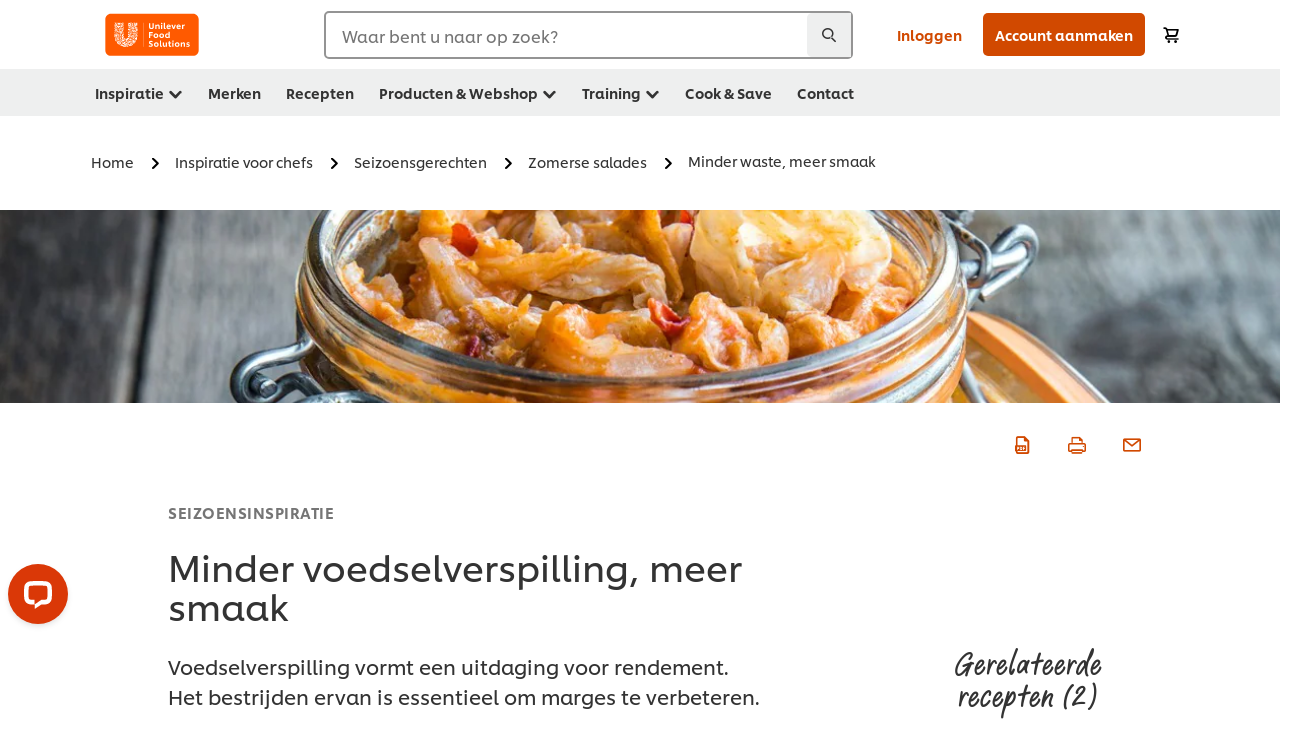

--- FILE ---
content_type: text/html; charset=UTF-8
request_url: https://www.unileverfoodsolutions.nl/inspiratie-voor-chefs/seizoensgerechten/dress-up-your-salad/minder-waste.html
body_size: 47226
content:
<!DOCTYPE html>


<!--[if IE]> <html class="no-js ie " dir="ltr" lang="nl-NL"> <![endif]-->
<!--[if !IE]>--> <html class="no-js " dir="ltr" lang="nl-NL"> <!--<![endif]-->

    
    

    
<head lang="nl-NL" itemscope itemtype="http://schema.org/WebPage">


    <meta name="robots" content="all"/>
    <meta name="format-detection" content="telephone=no"/>
    
    


    <script defer="defer" type="text/javascript" src="https://rum.hlx.page/.rum/@adobe/helix-rum-js@%5E2/dist/rum-standalone.js" data-routing="env=prod,tier=publish,ams=Unilever NV"></script>
<link rel="preconnect" href="https://cdn.livechatinc.com"/>
    <link rel="preconnect" href="https://www.google-analytics.com"/>
    <link rel="preconnect" href="https://www.youtube.com"/>
	<link rel="preconnect" href="https://connect.facebook.net"/>
    <link rel="preconnect" href="https://assets.adobedtm.com"/>
    <link rel="preconnect" href="https://static.hotjar.com"/>
    <link rel="preconnect" href="https://script.hotjar.com"/>
    <link rel="preconnect" href="https://www.google.com"/>
    <link rel="preconnect" href="https://cdn.cookielaw.org"/>
    <link rel="preconnect" href="https://api-fra.livechatinc.com"/>
    <link rel="preconnect" href="https://geolocation.onetrust.com"/>
    <link rel="preconnect" href="https://cdn.nagich.co.il"/>

    

    
    
    

    

	
    

    
    
    

    

    
    
    
    
    
    



    
    

     
     
        <!-- OneTrust Cookies Consent Notice start for www.unileverfoodsolutions.nl -->
<script type="text/javascript" src="https://cdn.cookielaw.org/consent/a06a20db-0e4b-42e9-928c-59636ce099e0/OtAutoBlock.js"></script>
<script src="https://cdn.cookielaw.org/scripttemplates/otSDKStub.js" data-document-language="true" type="text/javascript" charset="UTF-8" data-domain-script="a06a20db-0e4b-42e9-928c-59636ce099e0"></script>
<script type="text/javascript">
var scrollVal = 0;
function OptanonWrapper() {
     
    $(window).scroll(function(event) {
        scrollVal = $(window).scrollTop();
    });
     
    $('#onetrust-pc-btn-handler, #onetrust-accept-btn-handler, #accept-recommended-btn-handler, .onetrust-close-btn-handler').on('click', function(){
     
        document.body.style.overflow = 'hidden';
                document.querySelector('html').scrollTop = window.scrollY;
                document.body.style.overflow = null;
                window.scrollTo({
                    top: scrollVal
                });
    });
    if (OneTrust.IsAlertBoxClosed() === false) {
        var banner = document.getElementById("onetrust-banner-sdk");
        banner.style = "display: block;";
    }
}


document.addEventListener('DOMContentLoaded', function() {
  // Your MutationObserver code here
  function setBannerRoleIfNeeded() {
    const banner = document.getElementById('onetrust-banner-sdk');
    if (
      banner &&
      !banner.hasAttribute('role') &&
      banner.classList.contains('otFlat') &&
      banner.classList.contains('bottom') &&
      banner.classList.contains('ot-wo-title') &&
      banner.classList.contains('ot-buttons-fw')
    ) {
      banner.setAttribute('role', 'dialog');
      return true;
    }
    return false;
  }

  if (!setBannerRoleIfNeeded()) {
    const observer = new MutationObserver(() => {
      if (setBannerRoleIfNeeded()) {
        observer.disconnect();
      }
    });
    observer.observe(document.body, { childList: true, subtree: true });
  }
});
</script>
<!-- OneTrust Cookies Consent Notice end for www.unileverfoodsolutions.nl -->
    
    
    

    
    
        
    

    
    

    
    <meta http-equiv="X-UA-Compatible" content="IE=edge"/>
    <meta name="viewport" content="width=device-width, initial-scale=1"/>

    

    
    

    <link rel="canonical" href="https://www.unileverfoodsolutions.nl/inspiratie-voor-chefs/seizoensgerechten/dress-up-your-salad/minder-waste.html"/>

    
	

    
    
    


    <meta name="description" content="Waste is de vijand van rendement. Het bestrijden van waste is interessant om de marges te verbeteren. Welke wapens heeft de keuken in de strijd tegen waste?"/>

    
    
        <meta name="theme-color" content="#ff5a00"/>
    

   
    
    
    
    

    <title>Tips voor salades: minder waste en meer smaak</title>

    
    

    
    
    
    
<link rel="stylesheet" href="/etc/clientlibs/ufs-aem/critical.min.c54fb7f5d34380cfaf695eb5bc813688.css" type="text/css">



    
    
<link rel="preload stylesheet" href="/etc/clientlibs/ufs-aem/all.min.a3047a8f770674fa68d4d8d2051d8d4d.css" type="text/css" media="print" as="style" onload="this.media='all'">






     
    
        <link rel="preload" href="https://www.unileverfoodsolutions.nl/etc/designs/ufs-aem/static/fonts/css/shilling.css" as="style"/>
        <link rel="stylesheet" href="https://www.unileverfoodsolutions.nl/etc/designs/ufs-aem/static/fonts/css/shilling.css" type="text/css"/>
        <link rel="preload" href="https://www.unileverfoodsolutions.nl/etc/designs/ufs-aem/static/fonts/shilling/custom-font-regular.woff2" as="font" type="font/woff2" crossorigin/>
        <link rel="preload" href="https://www.unileverfoodsolutions.nl/etc/designs/ufs-aem/static/fonts/shilling/custom-font-medium.woff2" as="font" type="font/woff2" crossorigin/>
        <link rel="preload" href="https://www.unileverfoodsolutions.nl/etc/designs/ufs-aem/static/fonts/shilling/custom-font-bold.woff2" as="font" type="font/woff2" crossorigin/>
        <link rel="preload" href="https://www.unileverfoodsolutions.nl/etc/designs/ufs-aem/static/fonts/shilling/Chefs-Hand-Regular.woff2" as="font" type="font/woff2" crossorigin/>
    

     
    <link rel="preload" href="https://www.unileverfoodsolutions.nl/etc/clientlibs/ufs-aem/app/icons/icon.css" as="style"/>
    <link rel="stylesheet" href="https://www.unileverfoodsolutions.nl/etc/clientlibs/ufs-aem/app/icons/icon.css" type="text/css"/>
    
    
    

    
    

    
    <meta property="og:title" content="Tips voor salades: minder waste en meer smaak"/>
    <meta property="og:type" content="website"/>
    <meta property="og:url" content="https://www.unileverfoodsolutions.nl/inspiratie-voor-chefs/seizoensgerechten/dress-up-your-salad/minder-waste.html"/>
    
    <meta property="og:image" content="https://www.unileverfoodsolutions.nl/inspiratie-voor-chefs/seizoensgerechten/dress-up-your-salad/minder-waste/jcr:content/parsys/header/articleheader/image/file.jpg/Banner.jpg"/>
    
    
    <meta property="og:description" content="Waste is de vijand van rendement. Het bestrijden van waste is interessant om de marges te verbeteren. Welke wapens heeft de keuken in de strijd tegen waste?"/>
    <meta property="og:site_name" content="Unilever Food Solutions"/>

    
    <meta name="mobile-web-app-capable" content="yes"/>
    <meta name="apple-mobile-web-app-capable" content="yes"/>
    <meta name="apple-mobile-web-app-status-bar-style" content="black"/>
    <meta name="apple-mobile-web-app-title" content="UFS"/>
    <meta name="apple-touch-fullscreen" content="yes"/>

     
     
		
        	<link rel="apple-touch-icon" sizes="120x120" href="/etc/designs/ufs-aem/static/icons/default/ios_icon_120x120.png"/>
        
        	<link rel="apple-touch-icon" sizes="180x180" href="/etc/designs/ufs-aem/static/icons/default/ios_icon_180x180.png"/>
        
        	<link rel="apple-touch-icon" sizes="152x152" href="/etc/designs/ufs-aem/static/icons/default/ios_icon_152x152.png"/>
        
        	<link rel="apple-touch-icon" sizes="167x167" href="/etc/designs/ufs-aem/static/icons/default/ios_icon_167x167.png"/>
        
    

    

    
        <link rel="manifest" href="/bin/pwaServlet?siteCode=ufs-nl&locale=nl" crossorigin="use-credentials"/>
    

    
    
		
        	<link rel="apple-touch-startup-image" href="/dam/global-ufs/mcos/belgium/splash/ipadpro-9-7-portrait.png" media="(device-width: 768px) and (device-height: 1024px) and (-webkit-device-pixel-ratio: 2) and (orientation: portrait)"/>
        
        	<link rel="apple-touch-startup-image" href="/dam/global-ufs/mcos/belgium/splash/iphonex-landscape.png" media="(device-width: 768px) and (device-height: 1024px) and (-webkit-device-pixel-ratio: 2) and (orientation: landscape)"/>
        
        	<link rel="apple-touch-startup-image" href="/dam/global-ufs/mcos/belgium/splash/iphonex-portrait.png" media="(device-width: 375px) and (device-height: 812px) and (-webkit-device-pixel-ratio: 3) and (orientation: portrait)"/>
        
        	<link rel="apple-touch-startup-image" href="/dam/global-ufs/mcos/belgium/splash/iphonex-landscape.png" media="(device-width: 375px) and (device-height: 812px) and (-webkit-device-pixel-ratio: 3) and (orientation: landscape)"/>
        
    


    

    
    
    
    
    <link href="/etc/designs/ufs-aem/static/icons/favicon.ico" rel="shortcut icon" type="image/x-icon"/>
    <link href="/etc/designs/ufs-aem/static/icons/ufs-icon-16x16.png" rel="icon" type="image/png"/>
    <link href="/etc/designs/ufs-aem/static/icons/default/ufs-icon-196x196.png" rel="icon" type="image/png" sizes="196x196"/>

    
    <meta name="application-name" content="Tips voor salades: minder waste en meer smaak"/>
    <meta name="msapplication-TileColor" content="#ff5a00"/>
    <meta name="msapplication-square70x70logo" content="/etc/designs/ufs-aem/static/icons/default/ufs-tile-small.png"/>
    <meta name="msapplication-square150x150logo" content="/etc/designs/ufs-aem/static/icons/default/ufs-tile-medium.png"/>
    <meta name="msapplication-wide310x150logo" content="/etc/designs/ufs-aem/static/icons/default/ufs-tile-wide.png"/>
    <meta name="msapplication-square310x310logo" content="/etc/designs/ufs-aem/static/icons/default/ufs-tile-large.png"/>

    
    
    <meta name="facebook-domain-verification" content="d11frpmotjlekk15mfq0uey43w8fzm"/>
    
    <meta name="google-site-verification" content="cjX3gp7VFlwHe8nMACS_kSCgrifrOKY_ndO_BgXKEK0"/>
    

  
	
    	
            
                
   <script>
        UFS_GLOBAL = {
            "locale" : "NL",
            "localeString" : "nl\u002DNL",
            "countryCode" : "NL",
            "sifuDomain" : "https:\/\/sifu.unileversolutions.com",
            "usernameCookieName" : "ufs\u002Dusername",
            "newsletterPopupCookieName" : "ufs\u002Dnewsletter\u002Ddialog\u002Dshown",
            "pageViewsSessionStorageKey": "GlobalSessionPageViews",
            "tokenCookieName" : "ufs\u002Dtoken",
            "languageCookieName" : "ufs\u002Dlanguage",
            "channelCookieName" : "ufs\u002Dchannel",
            "channelSelectorOpenByDefault" : false,
            "userChannelCookieName" : "ufs\u002Duser\u002Dchannel",
            "channelSelectorEnabled" : false,
            "flashCookieName" : "ufs\u002Dflash",
            "flashCookieSsoName" : "ufs\u002Dflash\u002Dsso",
            "ufsReferrerCookieName" : "ufs\u002Dreferrer",
            "ufsCookieWallCookieName" : "ufs\u002Dcookie\u002Dwall",
            "isUfsCookieWallEnabled" : false,
            "baseUrl" : "https:\/\/www.unileverfoodsolutions.nl",
            "isAuthor" : false,
            "isHome" : false,
            "loginRedirectMessage" : "Je bent al geregistreerd. <a href=\x22\/modular\u002Dlogin\u002Dform\u002Dpage.html?redirectUrl=https%3A%2F%2Fwww.unileverfoodsolutions.nl%2Finspiratie\u002Dvoor\u002Dchefs%2Fseizoensgerechten%2Fdress\u002Dup\u002Dyour\u002Dsalad%2Fminder\u002Dwaste.html\x22>Log in<\/a> en vul het formulier verder in.",
            "lastModified" : 1715593983000,
            "siteCode" : "ufs\u002Dnl",
            "ufsCartCookieName" : "ufs\u002Dcart",
            "selectors" : "",
            "isDispatcherRequest" : true,
            "nodePath" : "\/content\/ufs\u002Dnl\/nl\/inspiratie\u002Dvoor\u002Dchefs\/seizoensgerechten\/dress\u002Dup\u002Dyour\u002Dsalad\/minder\u002Dwaste\/jcr:content",
            "recipeIdCookieName" : "ufs\u002Drecipe\u002Did",
            "recipeNameCookieName" : "ufs\u002Drecipe\u002Dname",
            "productIdCookieName": "ufs\u002Dproduct\u002Did",
            "productNameCookieName": "ufs\u002Dproduct\u002Dname",
            "productCUPriceCookieName": "ufs\u002Dproduct\u002Dcu\u002Dprice",
            "productDUPriceCookieName": "ufs\u002Dproduct\u002Ddu\u002Dprice",
            "accessRestrictionCookieName" : "ufs\u002Daccess\u002Drestriction",
            "preferredPartnerValidationCookieName" : "ufs\u002Dpreferred\u002Dpartner\u002Dvalidation",
            "lastSubmittedFormPathCookieName" : "ufs\u002Dlast\u002Dsubmitted\u002Dform\u002Dpath",
            "marketoTrackingCookieName" : "_mkto_trk",
            "registrationPromotionCookie" : "ufs\u002Dregistration\u002Dpromotion",
            "checkSsl" : false,

            "UDM": {
                "globalbrand" : "Unilever Food Solution",
                "localbrand" : "Unilever Food Solution",
                "category" : "Foods",
                "channel" : "Brand Site",
                "country" : "NL",
                "sitetype" : "Non\u002DAvinash eCommerce",
                "uatUrl" : "wa\u002Duat.unileversolutions.com",
                "uatGid" : "b50dbbb36d9e749fb39b582ed28e81da",
                "uatGaa" : "UA\u002D46535124\u002D8,UA\u002D35586169\u002D2",
                "url" : "wa\u002Dna.unileversolutions.com",
                "gid" : "5b321662daf9e5b4481b3b4933d7a541",
                "gaa" : "UA\u002D46535124\u002D4,UA\u002D46535124\u002D2,UA\u002D57100440\u002D1,UA\u002D35586169\u002D1,G\u002DM5NTG0FD68,G\u002DK257S23T0D",
                "dom" : ".unileverfoodsolutions.nl",
                "setCustomDimension" : {
                    "dimension14" : "utilities",
                    "dimension15" : "information\u002Dpage",
                    "dimension16" : ""
                }
            },
            "currency": {
                "symbol": "€",
                "format": "{currencySymbol} {price}",
                "code": "EUR",
                "decimalSeparator": ",",
                "groupingSeparator": ".",
                "isDecimalPlacesDisabled": "false",
                "datePickerFormat": "",
                "multiCurrency": null,

            },
            "isLoyaltyEnabled" : true,
            "isWebshopEnabled" : true,
            "isFavoritesFrontendV2Enabled" : true,
            "enableAvailabilityFiltering" : true,
            "enableCountrySpecificFiltering" : false,
            "isUserTrackingEnabled" : true,
            "isRecommendationsEnabled": true,
            "isSiteWideApiEnabled": false,
            "isFavoriteListsDisabled": false,
            "tradePartnerConfig": {
                "isAutoSelectTradePartnerEnabled": false,
                "isTradePartnerChangeDialogEnabled": true
            },
            "isAssetEnabled" : false,
            "isNewsletterFormsEnabled" : true,
            "isMultiLang": false

        }

        dataLayer = [];
    </script>

    <script type="text/plain" class="optanon-category-C0004">
        UFS_GLOBAL.trackingCookieName = "ufs\u002Dtracking\u002Did";
        var trackingCookieName = "ufs\u002Dtracking\u002Did";
        var isUserTrackingEnabled = true;

        try {
            if(isUserTrackingEnabled) {
                if (document.cookie.indexOf(trackingCookieName) === -1) {
                    var userid = createUid();
                    document.cookie = trackingCookieName + "=" + userid + ";path=/;max-age=631138519";
                    window.UFS_GLOBAL.UDM.un = userid;
                } else {
                    var userid = getCookie(trackingCookieName);
                    window.UFS_GLOBAL.UDM.un = userid;
                }
                window.digitalData = window.digitalData || window.UFS_GLOBAL.digitalData;
                window.UDM = window.UDM || window.UFS_GLOBAL.UDM;
            }
        } catch (ignore) { }

        function createUid() {
            return createRandomVal() + createRandomVal() + '-' + createRandomVal() + '-' + createRandomVal() + '-' +
                createRandomVal() + '-' + createRandomVal() + createRandomVal() + createRandomVal();
        };
        function createRandomVal() {
            return Math.floor((1 + Math.random()) * 0x10000).toString(16).substring(1);
        };
        function getCookie(name) {
            var value = "; " + document.cookie;
            let parts = value.split("; " + name + "=");
            if (parts.length === 2) return parts.pop().split(';').shift();
        };
    </script>


                
    <script>
        UFS_GLOBAL.lang = {
            "general_FailMsg" : "An error occurred. Please try again in a few minutes.",
            "changePassword_OldNewPassSameMsg" : "ChangePassword_FE_OldNewPasswordSameMessage",
            "login_LogoutSuccessMsg" : "Login_Logout_SuccessMessage",
            "login_LogoutErrorMsg" : "Login_Logout_ErrorMessage",
            "login_ValidationEnterUsername" : "Login_Validation_EnterUsername",
            "login_ValidationEnterPassword" : "Login_Validation_EnterPassword",
            "login_WelcomeMsg" : "Login_Welcome_Message",
            "login_InvalidInfoMsg" : "Login_Validation_InvalidInfoMessage",
            "channelSelector_ValidationSelect" : "Please select a channel",
            "profile_invalidZipCode" : "Invalid postal code.",
            "profile_invalidPhoneNumber" : "Phone number format is invalid. e.g. 07412345678",
            "profile_invalidPasswordComplexity" : "Your password is not strong enough.             It should contain one of each :             upper case character (A \u002D Z),             lower case character (a \u002D z),             a numeric character (0\u002D9),             a special character (!@#$\x26*.:,;%)",
            "profile_invalidEmailAlreadyExists" : "Het e\u002Dmailadres dat u heeft ingevuld bestaat al. Als het niet lukt om in te loggen, kunt u een wachtwoord reset aanvragen vanaf de inlogpagina.",
            "profile_invalidMobilePhoneAlreadyExists" : ""
        }
    </script>
   
    
    <script>
        function isMobile(){
    	var check = false;
            (function(a) {
                if (/(android|bb\d+|meego).+mobile|avantgo|bada\/|blackberry|blazer|compal|elaine|fennec|hiptop|iemobile|ip(hone|od)|iris|kindle|lge |maemo|midp|mmp|mobile.+firefox|netfront|opera m(ob|in)i|palm( os)?|phone|p(ixi|re)\/|plucker|pocket|psp|series(4|6)0|symbian|treo|up\.(browser|link)|vodafone|wap|windows ce|xda|xiino/i
                        .test(a)
                        || /1207|6310|6590|3gso|4thp|50[1-6]i|770s|802s|a wa|abac|ac(er|oo|s\-)|ai(ko|rn)|al(av|ca|co)|amoi|an(ex|ny|yw)|aptu|ar(ch|go)|as(te|us)|attw|au(di|\-m|r |s )|avan|be(ck|ll|nq)|bi(lb|rd)|bl(ac|az)|br(e|v)w|bumb|bw\-(n|u)|c55\/|capi|ccwa|cdm\-|cell|chtm|cldc|cmd\-|co(mp|nd)|craw|da(it|ll|ng)|dbte|dc\-s|devi|dica|dmob|do(c|p)o|ds(12|\-d)|el(49|ai)|em(l2|ul)|er(ic|k0)|esl8|ez([4-7]0|os|wa|ze)|fetc|fly(\-|_)|g1 u|g560|gene|gf\-5|g\-mo|go(\.w|od)|gr(ad|un)|haie|hcit|hd\-(m|p|t)|hei\-|hi(pt|ta)|hp( i|ip)|hs\-c|ht(c(\-| |_|a|g|p|s|t)|tp)|hu(aw|tc)|i\-(20|go|ma)|i230|iac( |\-|\/)|ibro|idea|ig01|ikom|im1k|inno|ipaq|iris|ja(t|v)a|jbro|jemu|jigs|kddi|keji|kgt( |\/)|klon|kpt |kwc\-|kyo(c|k)|le(no|xi)|lg( g|\/(k|l|u)|50|54|\-[a-w])|libw|lynx|m1\-w|m3ga|m50\/|ma(te|ui|xo)|mc(01|21|ca)|m\-cr|me(rc|ri)|mi(o8|oa|ts)|mmef|mo(01|02|bi|de|do|t(\-| |o|v)|zz)|mt(50|p1|v )|mwbp|mywa|n10[0-2]|n20[2-3]|n30(0|2)|n50(0|2|5)|n7(0(0|1)|10)|ne((c|m)\-|on|tf|wf|wg|wt)|nok(6|i)|nzph|o2im|op(ti|wv)|oran|owg1|p800|pan(a|d|t)|pdxg|pg(13|\-([1-8]|c))|phil|pire|pl(ay|uc)|pn\-2|po(ck|rt|se)|prox|psio|pt\-g|qa\-a|qc(07|12|21|32|60|\-[2-7]|i\-)|qtek|r380|r600|raks|rim9|ro(ve|zo)|s55\/|sa(ge|ma|mm|ms|ny|va)|sc(01|h\-|oo|p\-)|sdk\/|se(c(\-|0|1)|47|mc|nd|ri)|sgh\-|shar|sie(\-|m)|sk\-0|sl(45|id)|sm(al|ar|b3|it|t5)|so(ft|ny)|sp(01|h\-|v\-|v )|sy(01|mb)|t2(18|50)|t6(00|10|18)|ta(gt|lk)|tcl\-|tdg\-|tel(i|m)|tim\-|t\-mo|to(pl|sh)|ts(70|m\-|m3|m5)|tx\-9|up(\.b|g1|si)|utst|v400|v750|veri|vi(rg|te)|vk(40|5[0-3]|\-v)|vm40|voda|vulc|vx(52|53|60|61|70|80|81|83|85|98)|w3c(\-| )|webc|whit|wi(g |nc|nw)|wmlb|wonu|x700|yas\-|your|zeto|zte\-/i
                            .test(a.substr(0, 4))) {
                    check = true;
                }
            })(navigator.userAgent || navigator.vendor || window.opera);
            return check;
        }
        var channelVal;
        if (isMobile()) {
            channelVal = "Mobile Site";
        } else {
            channelVal = "Brand Site";
        }

        var digitalData = {};
        digitalData = {
            siteInfo : {
                channel : "Brand Site",
                sitetype : "Non\u002DAvinash eCommerce",
            },
            page : {
                pageInfo : {
                    destinationURL : "https:\/\/www.unileverfoodsolutions.nl\/inspiratie\u002Dvoor\u002Dchefs\/seizoensgerechten\/dress\u002Dup\u002Dyour\u002Dsalad\/minder\u002Dwaste.html",
                },
                category : {
                    pageType : "Article Details",
                }
            },
            video : [],
            campaign: [],
            product : [],
            privacy : {
                accessCategories : [ {
                    domains : []
                } ]
            },
            component : [],
            trackingInfo : {
                GID :  "5b321662daf9e5b4481b3b4933d7a541",
                "un" : "",
                tool : [ {
                    ids : ""
                } ]
            },
            promotion : []
        }
        digitalData.siteInfo.channel = channelVal;
        digitalData.page.category.primaryCategory = channelVal;
        digitalData.trackingInfo = {};
        digitalData.trackingInfo.tool = [ {} ];
        digitalData.trackingInfo.tool[0] = {};
        digitalData.trackingInfo.tool[1] = {};
        digitalData.privacy = {}; //Optional
        digitalData.page.attributes = {};
        digitalData.privacy.accessCategories = [ {} ]; //Optional
        digitalData.privacy.accessCategories[0].domains = []; //Optional
        digitalData.event = [];
        digitalData.page.pageInfo.pageName = "minder\u002Dwaste";
        digitalData.page.pageInfo.language = "nl\u002DNL";

        var subCategory_1 = "Home";
        var subCategory_2 = "Inspiratie voor chefs";
        var subCategory_3 = "Seizoensgerechten";
        var articleNamePresent = "minder\u002Dwaste";
        var errorPage = "Article Details";

        if(subCategory_1 != "no set"){
            if(errorPage === "Error Page") {
            digitalData.page.attributes.contentType ="404";
          }else {
          digitalData.page.category.subCategory1 = "Home";
          digitalData.page.attributes.contentType = "Home";
          }
        }

        if(subCategory_2 != "no set"){
          digitalData.page.category.subCategory2 = "Inspiratie voor chefs";
          if(errorPage === "Error Page" || digitalData.page.category.subCategory2 === "Error loading page") {
            digitalData.page.attributes.contentType ="404";
          }else {
            digitalData.page.attributes.contentType = "Inspiratie voor chefs";
          }
        }

        if(subCategory_3 != "no set"){
          digitalData.page.category.subCategory3 = "Seizoensgerechten";
          if(errorPage === "Error Page" || digitalData.page.category.subCategory3 === "Error loading page") {
            digitalData.page.attributes.contentType ="404";
          }else {
          digitalData.page.attributes.contentType = "Seizoensgerechten"; // To be set on each page change. Should contain 404 for error pages
          }
        }

        if(subCategory_3 != "no set"){
			digitalData.page.attributes.articleName = "minder\u002Dwaste";
        }

        digitalData.page.attributes.brandCategory = "Foods";

        //AEMF-11544
        var selectedCountry = localStorage.getItem("selectedCountry");
        var searchParam = new URLSearchParams(window.location.search);
        if(selectedCountry != null || searchParam.has('specificCountry')) {
                if(searchParam.has('specificCountry') && typeof digitalData !== 'undefined') {
                    selectedCountry  = searchParam.get('specificCountry').replace(/\?.*/, '');
                    digitalData.page.attributes.country = selectedCountry;
                }else if(selectedCountry != null){
					digitalData.page.attributes.country = selectedCountry;
                }
        }else {
            digitalData.page.attributes.country = "NL";
        }

        digitalData.page.attributes.globalBrand = "Unilever Food Solution";
        digitalData.page.attributes.localBrand = "Unilever Food Solution";
        digitalData.page.attributes.loginStatus = "false";
        digitalData.trackingInfo.GID = "5b321662daf9e5b4481b3b4933d7a541";
        digitalData.trackingInfo.tool[0].id = "UA\u002D46535124\u002D4,UA\u002D46535124\u002D2,UA\u002D57100440\u002D1,UA\u002D35586169\u002D1,G\u002DM5NTG0FD68,G\u002DK257S23T0D";
        digitalData.trackingInfo.tool[1].id = "unilever\u002Dufs\u002Dnl,unilever\u002Dglobal\u002Dallbrands";
        digitalData.siteInfo.internalDomain = "www.unileverfoodsolutions.nl";
    </script>
    
   

            
        

        
        

        
            <script data-ot-ignore type="text/plain" class="optanon-category-C0004" src="/etc/designs/ufs-aem/static/scripts/launch/udm.1632993448609.js"></script>
            
            <script data-ot-ignore type="text/plain" class="optanon-category-C0004" src="/etc/designs/ufs-aem/static/scripts/launch/aaudm.js"></script>
            
            <script type="text/plain" class="optanon-category-C0004" src="https://assets.adobedtm.com/e6bd1902389a/16486a03150a/launch-d835eb37906c.min.js" async></script>
    

    
    

    
    

	
    
        <script type="text/plain" class="optanon-category-C0004">
            if (!window.CQ_Analytics) {
                window.CQ_Analytics = {};
            }
            if (!CQ_Analytics.TestTarget) {
                CQ_Analytics.TestTarget = {};
            }
            CQ_Analytics.TestTarget.clientCode = 'ufsat';
        </script>
    

    
    

    

    <div itemscope itemtype="http://schema.org/Article">
    	<meta itemprop="name" content="Tips voor salades: minder waste en meer smaak"/>
    	<meta itemprop="description" content="Waste is de vijand van rendement. Het bestrijden van waste is interessant om de marges te verbeteren. Welke wapens heeft de keuken in de strijd tegen waste?"/>
    	<meta itemprop="headline" content="Tips voor salades: minder waste en meer smaak"/>
    	<meta itemprop="dateModified" content="2024-05-13T09:53:03.397Z"/>
    	<meta itemprop="datePublished" content="2024-05-13T09:55:40.356Z"/>
    	<meta itemprop="image" content="https://www.unileverfoodsolutions.nl/inspiratie-voor-chefs/seizoensgerechten/dress-up-your-salad/minder-waste/jcr:content/parsys/header/articleheader/image/file.jpg/Banner.jpg"/>
        
        <meta itemprop="alternateName" content="Minder voedselverspilling, meer smaak"/>
        
        <meta itemprop="articleSection" content="SEIZOENSINSPIRATIE"/>
        <link itemprop="url" href="https://www.unileverfoodsolutions.nl/inspiratie-voor-chefs/seizoensgerechten/dress-up-your-salad/minder-waste.html"/>
        <meta itemprop="audience" content="Professional chefs"/>
        
	</div>

    
    

    
    

<script>(window.BOOMR_mq=window.BOOMR_mq||[]).push(["addVar",{"rua.upush":"false","rua.cpush":"false","rua.upre":"false","rua.cpre":"false","rua.uprl":"false","rua.cprl":"false","rua.cprf":"false","rua.trans":"","rua.cook":"false","rua.ims":"false","rua.ufprl":"false","rua.cfprl":"false","rua.isuxp":"false","rua.texp":"norulematch","rua.ceh":"false","rua.ueh":"false","rua.ieh.st":"0"}]);</script>
                              <script>!function(e){var n="https://s.go-mpulse.net/boomerang/";if("False"=="True")e.BOOMR_config=e.BOOMR_config||{},e.BOOMR_config.PageParams=e.BOOMR_config.PageParams||{},e.BOOMR_config.PageParams.pci=!0,n="https://s2.go-mpulse.net/boomerang/";if(window.BOOMR_API_key="JKXTM-QUZJ8-PU5BR-94EYX-MVSLK",function(){function e(){if(!o){var e=document.createElement("script");e.id="boomr-scr-as",e.src=window.BOOMR.url,e.async=!0,i.parentNode.appendChild(e),o=!0}}function t(e){o=!0;var n,t,a,r,d=document,O=window;if(window.BOOMR.snippetMethod=e?"if":"i",t=function(e,n){var t=d.createElement("script");t.id=n||"boomr-if-as",t.src=window.BOOMR.url,BOOMR_lstart=(new Date).getTime(),e=e||d.body,e.appendChild(t)},!window.addEventListener&&window.attachEvent&&navigator.userAgent.match(/MSIE [67]\./))return window.BOOMR.snippetMethod="s",void t(i.parentNode,"boomr-async");a=document.createElement("IFRAME"),a.src="about:blank",a.title="",a.role="presentation",a.loading="eager",r=(a.frameElement||a).style,r.width=0,r.height=0,r.border=0,r.display="none",i.parentNode.appendChild(a);try{O=a.contentWindow,d=O.document.open()}catch(_){n=document.domain,a.src="javascript:var d=document.open();d.domain='"+n+"';void(0);",O=a.contentWindow,d=O.document.open()}if(n)d._boomrl=function(){this.domain=n,t()},d.write("<bo"+"dy onload='document._boomrl();'>");else if(O._boomrl=function(){t()},O.addEventListener)O.addEventListener("load",O._boomrl,!1);else if(O.attachEvent)O.attachEvent("onload",O._boomrl);d.close()}function a(e){window.BOOMR_onload=e&&e.timeStamp||(new Date).getTime()}if(!window.BOOMR||!window.BOOMR.version&&!window.BOOMR.snippetExecuted){window.BOOMR=window.BOOMR||{},window.BOOMR.snippetStart=(new Date).getTime(),window.BOOMR.snippetExecuted=!0,window.BOOMR.snippetVersion=12,window.BOOMR.url=n+"JKXTM-QUZJ8-PU5BR-94EYX-MVSLK";var i=document.currentScript||document.getElementsByTagName("script")[0],o=!1,r=document.createElement("link");if(r.relList&&"function"==typeof r.relList.supports&&r.relList.supports("preload")&&"as"in r)window.BOOMR.snippetMethod="p",r.href=window.BOOMR.url,r.rel="preload",r.as="script",r.addEventListener("load",e),r.addEventListener("error",function(){t(!0)}),setTimeout(function(){if(!o)t(!0)},3e3),BOOMR_lstart=(new Date).getTime(),i.parentNode.appendChild(r);else t(!1);if(window.addEventListener)window.addEventListener("load",a,!1);else if(window.attachEvent)window.attachEvent("onload",a)}}(),"".length>0)if(e&&"performance"in e&&e.performance&&"function"==typeof e.performance.setResourceTimingBufferSize)e.performance.setResourceTimingBufferSize();!function(){if(BOOMR=e.BOOMR||{},BOOMR.plugins=BOOMR.plugins||{},!BOOMR.plugins.AK){var n=""=="true"?1:0,t="",a="cj3ipzixf5eaq2luq7xa-f-32abcbc17-clientnsv4-s.akamaihd.net",i="false"=="true"?2:1,o={"ak.v":"39","ak.cp":"761837","ak.ai":parseInt("361665",10),"ak.ol":"0","ak.cr":8,"ak.ipv":4,"ak.proto":"h2","ak.rid":"6e96e481","ak.r":48796,"ak.a2":n,"ak.m":"dscx","ak.n":"essl","ak.bpcip":"18.118.135.0","ak.cport":58624,"ak.gh":"23.62.38.200","ak.quicv":"","ak.tlsv":"tls1.3","ak.0rtt":"","ak.0rtt.ed":"","ak.csrc":"-","ak.acc":"","ak.t":"1769244654","ak.ak":"hOBiQwZUYzCg5VSAfCLimQ==72M+rTiHmlmjXv/faLZ0tBV37nfJ92+PalGVNTHDw2BVq4HvT7W1girQ0BVudn6cAOqouzuJEpQTY7TxiJl+FxJRG9MCFeS1zgsSn/KcmuoV+uB6tTgK35gMfIXUJA/ymYmiXY1b1rY42YRhdIgc8q+ywSGaz8QUNnkSs6rUHWTAxSF9kLfIxDP6AxVzmBz6ouhZ8Xq3xaDum76wh9/b79rzyYhrYldi6Q2ixobnbmTcYCkw4l25qKIFwH9PU4rXolgOXwRMAvVkD9yHn4RQgvLlC4chDWfGAp39MNqSSkeWyMPIcFoFF30EBEAo4Pvytd6PsVvaIF0y0bwF5y2SUNphpsSWtCvwQEJVE2vL1bHUe7RAdJu4Ck0GWOAAfojFex9wZYhK/x5B2AalB7b5e/Y+jCwW+wB5trv94JCO0dU=","ak.pv":"313","ak.dpoabenc":"","ak.tf":i};if(""!==t)o["ak.ruds"]=t;var r={i:!1,av:function(n){var t="http.initiator";if(n&&(!n[t]||"spa_hard"===n[t]))o["ak.feo"]=void 0!==e.aFeoApplied?1:0,BOOMR.addVar(o)},rv:function(){var e=["ak.bpcip","ak.cport","ak.cr","ak.csrc","ak.gh","ak.ipv","ak.m","ak.n","ak.ol","ak.proto","ak.quicv","ak.tlsv","ak.0rtt","ak.0rtt.ed","ak.r","ak.acc","ak.t","ak.tf"];BOOMR.removeVar(e)}};BOOMR.plugins.AK={akVars:o,akDNSPreFetchDomain:a,init:function(){if(!r.i){var e=BOOMR.subscribe;e("before_beacon",r.av,null,null),e("onbeacon",r.rv,null,null),r.i=!0}return this},is_complete:function(){return!0}}}}()}(window);</script></head>

    <body class="theme-article-page ltr  ">

    
    
    

    

    
        
    <div class="main-header-pusher "></div>
    <div class="camerascan-popup js-camerascan-popup hidden">
        <div class="camerascan-content">
            <div class="camerascan-content__back-button js-close-camerascan"><span>Terug</span></div>
            <div class="camerascan-content__header">Scan barcode product </div>
            <div class="camerascan-content__sub-header">Plaats de code in het midden van het scherm </div>
        </div>
        <div class="eanerror-popup js-eanerror-popup hidden">
            <div class="eanerror-popup__head">Ongeldige code</div>
            <div class="eanerror-popup__subhead">Scan een geldige code</div>
            <div class="eanerror-popup__scanagain js-scanagain"> Scan opnieuw</div>
        </div>
        <section id="container" class="container">
            <div class="camera-crop-top"></div>
            <div id="interactive" class="viewport camera-viewport"></div>
            <div class="camera-crop-bottom"></div>
        </section>
    </div>
    
    <header class="main-header-v5 js-main-header js-main-header-v3 ">
        
        
            <div class="navigation-promo-banner hide-print js-add-order add-last-order">
                <div class="js-add-last-order hidden navigation-promo-banner__content">
                    <a href="javascript:void(0)" class="button js-minicart-add-order-button js-add-to-cart add-last-order-button">
                        Herhaal je laatste bestelling
                    </a>
                    <a href="javascript:;" class="js-close-add-last-order navigation-promo-banner__close">
                            <div class="icn-close"></div>
                    </a>
                </div>
            </div>
        
        
        
        
        <div class="header-main-nav hide-print js-header-main">
            <div class="header-main-nav__wrapper js-hide-mob-nav">
                <div class="header-main-nav__navigation-handle-wrapper js-handle-mobile-nav">
                    <div class="header-main-nav__navigation-handle js-navigation-handle">
                        <span class="icn-hamburger-menu"></span>
                        <span class="text">Menu</span>
                        <span class="channel-unknown-badge hidden js-channel-badge"></span>
                    </div>
                </div>
                <div class="header-main-nav__logo js-header-main-nav-logo">
                    <a href="/" title="Unilever Food Solutions » Home">
                        <img class="img ufs-logo_svg " title="Unilever Food Solutions » Home" alt="Unilever Food Solutions » Home" src="/dam/ufs-global/logos/2023/ufs-primary_logo.svg" height="55" width="116"/>

                    </a>
                </div>
                

                

                <div class="header-main-nav__search-container hide-mobile">
                    <div class="header-main-nav__search-wrapper main-nav-search__mobile js-main-nav-search-container">
                        
    <form class="js-search-form" action="/zoekresultaten-pagina.html" method="get" novalidate>
        <div class="search-suggestion-container">
        <div class="form-element has-addon" id="js-main-nav-search-container-element">
            <div class="form-element-addon js-search-icon js-search-icn">
                <span class="icn-search-n js-addon"></span>
                <span class="loader hidden js-loader"></span>
            </div>

            <label for="search-global-desktop" class="search-global js-search-lbl" aria-hidden="false">
                Waar bent u naar op zoek?
            </label>

            <input type="text" id="search-global-desktop" name="q" class="search-global js-search-global js-input-text js-global-search-aa" onfocus="this.placeholder = ''" data-at="section-search" data-event-name="Start Search"/>
            <div class="js-lightbox__overlay_search_nav"></div>
                                <div class="header-main-nav__search-x js-main-nav-close-search cross-icn js-cross-icn">
                        <span class="icn-close"></span>
                    </div>
        </div>

        

        <div class="suggestions hidden js-suggestions js-overlay-searchnav">

                <div class="scroller">
                <div data-suggestion-product-count="3" data-suggestion-recipe-count="3" data-suggestion-academy-count="3" data-suggestion-other-count="3" data-suggestion-enabled-config="1" data-suggestion-keyword-count="4" data-ajax-load-url="/bin/searchServlet" data-node-path="/content/ufs-nl/nl/inspiratie-voor-chefs/seizoensgerechten/dress-up-your-salad/minder-waste/jcr:content" data-all-label="Alle resultaten" data-product-label="Producten" data-recipe-label="Recepten" data-academy-label="Academy" data-other-label="Overig" class="js-suggestion-search">

			<div class="facets_container js-suggestions-list">
                    <div class="suggestions-row hidden">
                        <ul class="suggestions-list js-suggestion-search-suggestions">
                        </ul>
                    </div>
                    <div class="suggestions-row hidden hide-mobile js-suggestions-product js-suggestions-Producten">
					<div class="facet-obj">
						<span class="h4">Producten</span>
						<span class="see-all-details h4 js-category-details-aa" data-link="/content/ufs-nl/nl/zoekresultaten-pagina.html?q={query_encoded}&pageType=product" data-event-target-url="/content/ufs-nl/nl/zoekresultaten-pagina.html?q={query_encoded}&pageType=product" data-event-category="Other" data-event-type="G-Search Product" data-event-name="See products">
					<a class="see-data-label" href="/zoekresultaten-pagina.html?q={query_encoded}&pageType=product" data-event-target-url="/content/ufs-nl/nl/zoekresultaten-pagina.html?q={query_encoded}&pageType=product" data-event-category="Other" data-event-type="G-Search Product" data-event-name="See products">See<span class="js-facet_count_Product suggestion-content-val"></span>products</a></span>
					</div>
                        <div class="loader hidden js-suggestion-search-loading-spinner"></div>
                        <ul class="js-suggestion-search-results item-list__rows clearfix">
                        </ul>
                    </div>

                    <div class="suggestions-row hidden hide-mobile js-suggestions-Recepten">
					<div class="facet-obj">
						<span class="h4">Recepten</span>
						<span class="see-all-details h4 js-category-details-aa" data-link="/content/ufs-nl/nl/zoekresultaten-pagina.html?q={query_encoded}&pageType=recipe" data-event-target-url="/content/ufs-nl/nl/zoekresultaten-pagina.html?q={query_encoded}&pageType=recipe" data-event-category="Other" data-event-type="G-Search Recipe" data-event-name="See recipes">
					<a class="see-data-label" href="/zoekresultaten-pagina.html?q={query_encoded}&pageType=recipe" data-event-target-url="/content/ufs-nl/nl/zoekresultaten-pagina.html?q={query_encoded}&pageType=recipe" data-event-category="Other" data-event-type="G-Search Recipe" data-event-name="See recipes">See<span class="js-facet_count_Recipes suggestion-content-val"></span>recipes</a></span>
				    </div>
                        <div class="loader hidden js-suggestion-search-loading-spinner"></div>
                        <ul class="js-suggestion-search-results item-list__rows clearfix">
                        </ul>
                    </div>
                    <div class="suggestions-row hidden hide-mobile js-suggestions-Academy">
					<div class="facet-obj">
						<span class="h4">Academy</span>
						<span class="see-all-details h4 js-category-details-aa" data-link="/content/ufs-nl/nl/zoekresultaten-pagina.html?q={query_encoded}&pageType=academy" data-event-target-url="/content/ufs-nl/nl/zoekresultaten-pagina.html?q={query_encoded}&pageType=academy" data-event-category="Other" data-event-type="G-Search Academy" data-event-name="See academy">
					<a class="see-data-label" href="/zoekresultaten-pagina.html?q={query_encoded}&pageType=academy" data-event-target-url="/content/ufs-nl/nl/zoekresultaten-pagina.html?q={query_encoded}&pageType=academy" data-event-category="Other" data-event-type="G-Search Academy" data-event-name="See academy">See<span class="js-facet_count_Academy suggestion-content-val"></span>academy</a></span>
					</div>
                        <div class="loader hidden js-suggestion-search-loading-spinner"></div>
                        <ul class="js-suggestion-search-results item-list__rows clearfix">
                        </ul>
                    </div>
                    <div class="suggestions-row hidden hide-mobile js-suggestions-Overig">
					<div class="facet-obj">
						<span class="h4">Overig</span>
						<span class="see-all-details h4 js-category-details-aa" data-link="/content/ufs-nl/nl/zoekresultaten-pagina.html?q={query_encoded}&pageType=other" data-event-target-url="/content/ufs-nl/nl/zoekresultaten-pagina.html?q={query_encoded}&pageType=other" data-event-category="Other" data-event-type="G-Search Other" data-event-name="See other">
					<a class="see-data-label" href="/zoekresultaten-pagina.html?q={query_encoded}&pageType=other" data-event-target-url="/content/ufs-nl/nl/zoekresultaten-pagina.html?q={query_encoded}&pageType=other" data-event-category="Other" data-event-type="G-Search Other" data-event-name="See other">See<span class="js-facet_count_Other suggestion-content-val"></span>other</a></span>
                    </div>
                        <div class="loader hidden js-suggestion-search-loading-spinner"></div>
                        <ul class="js-suggestion-search-results item-list__rows clearfix">
                        </ul>
                    </div>
                    </div>
                    <script type="text/template" data-template="ajaxSearchItem">
                        <li class="clearfix">
                            <figure class="item-list__image">
                                <a href="{{pageUrl}}" title="{{pageTitleEncoded}}" class="js-category-suggestion-aa"
							    data-event-target-url="{{pageUrl}}"
					            data-event-category="Other"
					            data-event-type="G-Search Suggestion"
					            data-event-name="{{pageTitleEncoded}}">
                                    <img src="{{previewImage}}" alt="{{pageTitleEncoded}}">
                                </a>
                            </figure>

                            <div class="item-list__body">
                                <p>
                                    <a href="{{pageUrl}}" title="{{pageTitleEncoded}}" class="js-category-suggestion-aa"
									data-event-target-url="{{pageUrl}}"
					                data-event-category="Other"
					                data-event-type="G-Search Suggestion"
					                data-event-name="{{pageTitle}}">
                                        <span class="item-list__title">{{pageTitle}}</span>
                                        <span class="item-list__body">{{description}}</span>
                                    </a>
                                </p>
                            </div>
                        </li>
                    </script>

					<div class="suggestions-row search-all-btn">
						<div style="text-align:center;" class="js-search-all-label-place-holder item-list__footer">
                            <a href="javascript:;" class="btn orange js-search-all hidden js-category-details-aa" data-link="/zoekresultaten-pagina.html?q=" data-event-target-url="/content/ufs-nl/nl/zoekresultaten-pagina.html?q=" data-event-category="Other" data-event-type="G-Search All" data-event-name="Show All Results">
                                    <span class="js-found show-result-found-m"></span>
                                     results for
                                     <span class="js-searchWord"></span>
							</a>
						</div>
					</div>

                </div>
                <input type="hidden" name="ptp" class="js-search-ptp"/>
                <input type="hidden" name="tp" class="js-search-tp"/>
                </div>
            </div>
            </div>
    </form>

                    </div>
                    <!-- <div class="header-main-nav__search-x js-main-nav-close-search cross-icn js-cross-icn">
                        <span class="icn-close"></span>
                    </div> -->
                </div>
                <div class="header-main-nav__secondary clearfix js-secondary-nav">
				<!--	<div class="nav-login-signup">
						<ul class="header-main-nav__first-meta-items">
							<li>
							   <a href="/content/ufs-eg/en/register-profile.html" title="Login" class="sel-register orange js-register " data-href="#" data-at="header-register-button">Login</a>
							</li>
							<li class="header-sign-up-but">
							   <a href="/content/ufs-eg/en/register-profile.html" title="Sign up" class="sel-register btn orange js-register " data-href="#" data-at="header-register-button">Sign up</a>
							</li>
						</ul>
					</div> -->
                    <div class="header-main-nav__meta-items">
                        
                        <ul class="header-main-nav__first-meta-items hide-mobile df">

                          <!--  /* favourites */ -->
                            
	
    <li class="favorites-anchor  js-fav-anchor js-nav-loggedin dfc favorite-icon">
        <a href="/favorieten.html" title="Favorieten" class="nav-link waves-effect waves-light dfch">
            <span class="icn-heart-o">
            </span>
        </a>
        <span class="f-12 hide-mobile  "></span>
    </li>
    <script>
        var parentEle = document.querySelectorAll(".js-fav-anchor"); 
        parentEle.forEach((ele)=>{
            ele.querySelector('.icn-heart-o')?.addEventListener("click", function (event) {
            analyticApi.tracking.onClikFavoritesNav() 
        })
        })
    </script>

                             <!--  /* favourite Recipes */ -->
                            
	
    

                            
                            <li class="expandable js-expandable header-main-nav__login from-right js-nav-loggedout sel-login-navigation ">
                            <a class="js-expandable-navigation-item nav-font clr-orange" href="javascript:;" title="Mijn account">Inloggen</a>
                                <!--<span class="channel-unknown-badge hidden js-channel-badge"
                                    data-sly-test="true"></span> -->
                                <div class="header-main-nav__account-foldout-wrapper">
                                    <ul class="js-handle-promotion header-main-nav__account-foldout">
                                        <li class="account">
                                            



    
        

    <div class="js-loginv2-component js-form-component js-type-inline">
        
        

        <form action="#" class="  js-form default-form login-form_inline margin-bottom-10" method="post" data-node-path="/content/ufs-nl/nl/modular-login-form-page/jcr:content/parsys/loginv2_copy" data-ajax-action="loginv2" data-ajax-url="/bin/loginServlet" data-active-validation="false" data-use-new-form="true" data-facebook-api-information="{&#34;facebookLoginEnabled&#34;:false}" data-at="header-login-form">

            

            
                <fieldset>
                    
                        
                        <div class="form-element-row">
                            
                            
    <input type="text" name="oldEmail" class="hidden"/>
    
    <div class="form-element">
        <label for="email" aria-hidden="true">
            E-mail <span>*</span>
        </label>

        <input id="email" name="email" type="email" class="js-input-text " required aria-label="E-mail" autocomplete="username" maxlength="256" data-validation-method="NONE" data-validation-msg="Vul a.u.b. een geldig e-mailadres in." data-msg-required="Vul a.u.b. een e-mailadres in., zonder hoofdletters" data-msg-email="Vul a.u.b. een e-mailadres in., zonder hoofdletters" data-at="email" data-onfocusout="promptLogin"/>

        

        
    </div>


                        </div>
                        
                        
                        
                        
                    
                        
                        
                        
                        
                        
                        
                    
                        
                        
                        
                        
                        <div class="form-element-row">
                            
                            
    
    <div class="form-element has-addon">
        <label for="password" aria-hidden="true">
            Wachtwoord <span>*</span>
        </label>

        <input id="password" name="password" type="password" class="js-input-text " required aria-label="Wachtwoord" autocomplete="current-password" maxlength="256" data-validation-method="PASSWORD_COMPLEXITY" data-validation-msg="Je wachtwoord is niet sterk genoeg. Het moet uit minimaal acht tekens bestaan en tenmiste drie van de volgende vier soorten tekens bevatten: een hoofdletter ( A - Z), een kleine letter (a - z), een getal (0 - 9), een symbool (!@#$&amp;*.:,;%)." data-msg-required="Vul a.u.b. uw wachtwoord in." data-at="password"/>

        

        <div class="form-element-addon">
            <span class="icn-unmask js-unmask-password"></span>
        </div>
    </div>


                        </div>
                        
                    
                        
                        
                        
                        
                        
                        
                    
                </fieldset>
            

            <div class="clearfix">
                <input type="text" class="js-automatic-submission-prevention automatic-submission-prevention"/>
                <input type="hidden" name="countryCode" value="NL"/>
                <input type="hidden" name="site" value="ufs-nl"/>
                <input type="hidden" name="successRedirect" value="https://www.unileverfoodsolutions.nl/inspiratie-voor-chefs/seizoensgerechten/dress-up-your-salad/minder-waste.html"/>
                <input type="hidden" name="failRedirect" value="https://www.unileverfoodsolutions.nl/modular-login-form-page.html?fail=1&amp;redirectUrl=https%3A%2F%2Fwww.unileverfoodsolutions.nl%2Finspiratie-voor-chefs%2Fseizoensgerechten%2Fdress-up-your-salad%2Fminder-waste.html" rel="nofollow"/>
                <input type="hidden" name="fbFailRedirect" value="https://www.unileverfoodsolutions.nl/modular-email-signup-form.html"/>

                <div class="col-span-12">
                    <button type="submit" name="submitButton" class="button orange js-loginv2-submit js-form-submit" data-at="header-login-submit-button" aria-label="Log in">
                        Log in
                    </button>
                </div>

                <div class="col-span-12 text-centered">
                    <a href="/herstel-wachtwoord.html" title="Wachtwoord vergeten?" class="sel-reset-password reset-password" data-at="header-login-forgot password">
                        Wachtwoord vergeten?
                    </a>
                </div>

                <div class="lightbox__overlay lightbox-login hide-print js-lightbox-login hidden">
                    <div class="lightbox__window">
                        <h3 class="black">Het is gelukt!</h3>
                        <p>Je bent met succes ingelogd</p>
                    </div>
                </div>
            </div>
        </form>
    </div>


    





<div class="lightbox__overlay terms-conditions-dialog js-termsandconditions-dialogue hidden">
    <div class="lightbox__window termsandconditions-partner__dialog">
        <h3>De gebruiksvoorwaarden zijn gewijzigd</h3>
        <p><h3>Gebruiksvoorwaarden</h3>

<p>LEES DEZE GEBRUIKSVOORWAARDEN AANDACHTIG DOOR VOORDAT U DE WEBSITE GEBRUIKT. HIERIN WORDEN DE VOORWAARDEN BESCHREVEN VOOR HET GEBRUIK VAN DEZE WEBSITE.</p>

<p><b>Algemeen</b></p>

<p>Deze website (exclusief sites die eraan gekoppeld zijn) wordt beheerd door ons, Unilever Nederland B.V., een bedrijf dat is gevestigd in Nederland ('Unilever'). Deze website is alleen bestemd voor personen die zich in Nederland bevinden. Door uzelf toegang te verschaffen tot de website gaat u akkoord met deze gebruiksvoorwaarden. Als u niet met deze gebruiksvoorwaarden akkoord wenst te gaan, verzoeken wij u deze website verder niet te bezoeken of te gebruiken.</p>

<p><b>Intellectuele eigendomsrechten </b></p>

<p>Alle intellectuele eigendomsrechten, waaronder mede begrepen de auteursrechten en merkrechten, op alle teksten, afbeeldingen, geluiden, software en andere materialen op deze website zijn eigendom van Unilever, aan haar gelieerde bedrijven of zijn opgenomen met toestemming van de betreffende eigenaar.</p>

<p>U mag een gedeelte van de website printen of downloaden naar een harde schijf en verspreiden onder andere personen onder de voorwaarde dat u dit alleen doet voor informatieve doeleinden. Daarnaast dient u de volgende zogenaamde 'copyright-vermelding' in alle kopieën op te nemen: Copyright © Unilever Nederland b.v. Alle rechten voorbehouden.</p>

<p>Het is zonder onze voorafgaande schriftelijke toestemming dus, onder meer, verboden om:<br />
1) een (kopie) van (een gedeelte van) de website en/of de daarop geplaatste merken, te gebruiken voor commerciële doeleinden; en<br />
2) (een gedeelte van) de website te wijzigen of op te nemen in enig ander werk (zoals bijvoorbeeld een papieren document, weblog of website van iemand anders).</p>

<p><b>Inhoud</b></p>

<p>Wij hebben de inhoud van deze website met de grootst mogelijke zorg samengesteld. De website wordt echter alleen voor informatieve doeleinden aangeboden. Unilever garandeert niet dat de inhoud van de website juist, actueel en volledig is, dat de website ononderbroken zal werken en/of vrij zal zijn van fouten.</p>

<p>Als er op de website wordt verwezen naar producten of diensten, is dat geen aanbod voor de verkoop of levering van dat product of die dienst.</p>

<p>Voor zover wettelijk toegestaan sluit Unilever, waaronder mede verstaan, de aan ons gelieerde bedrijven, functionarissen en werknemers hierbij iedere aansprakelijkheid uit voor welke schade dan ook, direct en/of indirect, op enige wijze ontstaan door en/of voortvloeiend uit uw gebruik van de website of een andere aan de website gekoppelde site. Meer in het bijzonder zal Unilever in geen geval aansprakelijk zijn voor welke schade dan ook, die op enige wijze ontstaat door en/of voortvloeit uit:<br />
- handelingen door u verricht, die zouden zijn ingegeven door de op de website geplaatste informatie; <br />
- de onmogelijkheid de website te gebruiken; en<br />
- het feit dat bepaalde informatie op de website onjuist, onvolledig of niet actueel is.</p>

<p><b>Aan de site gekoppelde sites (gelinkte sites)</b></p>

<p>De website kan verwijzingen (bijvoorbeeld door middel van een hyperlink, banner of button) bevatten naar andere sites die betrekking hebben op een specifiek aspect van deze website. Dit betekent niet automatisch dat Unilever verbonden is aan deze andere sites of de eigenaren ervan. Wij zijn dan ook niet verantwoordelijk voor deze andere sites inclusief de daarin opgenomen informatie.</p>

<p><b>Door u verstrekte informatie en materiaal</b></p>

<p>Indien u informatie of ander materiaal aan ons verstrekt, gaat u ermee akkoord dat wij hiervan gebruik kunnen maken. U garandeert dat de informatie of het materiaal geen inbreuk maakt op de (intellectuele eigendoms)rechten van derden of anderzins onrechtmatig is.</p>

<p>Op bepaalde onderdelen van de website kunnen de gebruikers zelf informatie plaatsen. Het is voor ons onmogelijk om vooraf deze informatie te controleren. Wij zijn hiervoor dan ook niet verantwoordelijk of aansprakelijk. Wij behouden ons het recht voor deze informatie op elk moment in te korten, te wijzigen of te verwijderen.</p>

<p><b>Persoonsgegevens <br />
 </b>Indien u op de website persoonsgegevens aan ons verstrekt, zoals uw naam en e-mailadres, is onze privacyverklaring van toepassing. Wij raden u aan om deze privacyverklaring goed te lezen voordat u ons deze gegevens verstrekt. </p>

<p><b>Contact</b></p>

<p>Indien u een vraag of klacht heeft over deze website, neem dan contact op met:</p>

<p>Unilever Food Solutions<br />
Service Center<br />
Postbus 1250<br />
3000 BG Rotterdam</p>

<p>telefoon: 010 - 439 43 08.</p>

<p><b>Diversen</b></p>

<p>Wij behouden ons het recht voor, zonder voorafgaande kennisgeving, op elk moment wijzigingen en correcties in deze website en/of deze gebruiksvoorwaarden aan te brengen.</p>

<p>Op deze gebruiksvoorwaarden en uw gebruik van de website is Nederlands recht van toepassing. Alle eventuele geschillen die hieruit voortvloeien of anderszins verband houden met deze website worden voorgelegd aan de daartoe bevoegde rechter te Rotterdam.</p>


</p>

        <a href="javascript:;" title="" class="js-termsandconditions-confirm right button orange">Akkoord</a>
        <a href="javascript:;" title="" class="js-termsandconditions-cancel left button orange">Niet akkoord</a>
    </div>
</div>

                                        </li>
                                        <!--<li class="header-main-nav__new-account">
                                            <a href="/content/ufs-nl/nl/modular-email-signup-form.html"
                                                title="Account aanmaken"
                                                class="sel-register btn orange js-register "
                                                data-href="#"
                                                data-at="header-register-button">
                                                Account aanmaken
                                            </a>
                                        </li> -->
                                        
                                        

                                        <li class="header-main-nav__foldout-list-items js-nav-contact-us">
                                            <a href="/Contact.html">Contact</a>
                                        </li>
										
                                    </ul>
                                </div>
                            </li>
							<li class="header-sign-up-but js-nav-loggedout hide-mobile ">
							   <a href="/modular-email-signup-form.html" title="Account aanmaken" class="sel-register btn orange js-register " data-href="#" data-at="header-register-button">Account aanmaken</a>
							</li>
                            
                            <li class="expandable js-expandable header-main-nav__loggedin from-right js-nav-loggedin sel-profile-navigation hidden  dfcc profile-icon">
                                <a class="js-expandable-navigation-item icn-account dfch profile-icon" href="javascript:;" title="Inloggen"></a>
                                <span class="channel-unknown-badge hidden js-channel-badge"></span>
                                <div class="header-main-nav__account-foldout-wrapper">
                                    <ul class="header-main-nav__account-foldout">
                                        <li class="header-main-nav__foldout-list-items">
                                            <a href="/profiel.html" class="sel-profile" rel="nofollow">Mijn account</a>
                                        </li>
                                        <li class="header-main-nav__foldout-list-items">
                                            <a href="/order-history.html">Bestelhistorie</a>
                                        </li>


                                        

                                        <li class="header-main-nav__foldout-list-items js-nav-contact-us">
                                            <a href="/Contact.html">Contact</a>
                                        </li>


                                        <li class="header-main-nav__foldout-list-items">
                                            <a href="/" class="js-logout sel-logout">Uitloggen</a>
                                        </li>
										
                                    </ul>
                                </div>
                                <span class="f-12 hide-mobile"></span>
                            </li>
                            
						</ul>
                        <ul class="header-main-nav__last-meta-items show-mobile">
                        
	
    <li class="favorites-anchor  js-fav-anchor   favorite-icon">
        <a href="/favorieten.html" title="Favorieten" class="nav-link waves-effect waves-light ">
            <span class="icn-heart-o">
            </span>
        </a>
        <span class="f-12 hide-mobile  hidden"></span>
    </li>
    <script>
        var parentEle = document.querySelectorAll(".js-fav-anchor"); 
        parentEle.forEach((ele)=>{
            ele.querySelector('.icn-heart-o')?.addEventListener("click", function (event) {
            analyticApi.tracking.onClikFavoritesNav() 
        })
        })
    </script>

                        </ul>
                        <ul rel="nofollow" class="header-main-nav__last-meta-items show-mobile  js-nav-loggedout">
                            <li class="login-account js-login-account">
                                    <a class="icn-account-n" href="/modular-login-form-page.html?profile" rel="nofollow" title="Inloggen"></a>
                            </li>
                        </ul>
                        <ul class="header-main-nav__last-meta-items show-mobile hidden js-nav-loggedin">
                            <li class="login-account js-login-account">
                                <a class="icn-account-n js-profile-view" href="#" title="Mijn account"></a>
                            </li>
                        </ul>
                        <ul class="header-main-nav__last-meta-items dfc cart-icon">
                            <li class="shopping-cart js-navigation-shoppingcart-icon dfch" data-cart-items="0">
    <a href="javascript:;" title="Add to cart" class="js-add-to-cart" data-at="section-mini cart button">
            <span class="icn-cart-n show-mobile hide-desktop"></span>
            <span class="cart-badge js-cart-badge"></span>
        <span class="icn-cart hide-mobile"></span>
        <span class="cart-badge js-cart-badge hide-mobile"></span>
    </a>
    
</li>
                            <li>
                                <span class="f-12 cart-text hide-mobile"></span>
                            </li>
                        </ul>
                    </div>

					
                    	<div class="header-main-nav__loyalty-points js-nav-loggedin hide-below-desktop">
                        <span class="header-main-nav__loyalty-points-number js-loyalty-balance"></span>
                        <span class="header-main-nav__loyalty-points-text">Punten</span>
                    	</div>
                    
                    
                </div>
            </div>
            <div id="js-pwa-search" class="header-main-nav__search-container hide-desktop searchpwa js-show-search hide-above-tablet">
                <div class="search-back">
                    <span class="icn-angle-left search-back-icn js-search-back"></span>
                </div>
                
    <form class="js-search-form" action="/zoekresultaten-pagina.html" method="get" novalidate>

        <div class="form-element has-addon js-search-resize">
            <label for="search-global-desktop-n" class="search-global js-search-lbl" aria-hidden="false">
                Waar bent u naar op zoek?
            </label>
            <input type="text" id="search-global-desktop-n" name="q" class="search-global js-search-global js-input-text js-global-search-aa" onfocus="this.placeholder = ''" data-at="section-search" data-event-name="Start Search"/>
            <div class="search-icon-container">
                <span class="icn-search-n"></span>
            </div>
            <div class="camera-icon-container js-scan-icon js-scan-seach-hide">
                <span class="icon icon-scan">
            </span>
            </div>
        </div>

                <div class="suggestions hidden js-suggestions js-hide-height">
                <div class="header-main-nav__barcoad-container hide-desktop js-scan-icon js-barcode">
                    <span class="icon icon-scan"></span>
                    <span class="scan-text">Scan een product barcode</span>
                </div>
                <div class="scroller">

                <div data-suggestion-product-count="3" data-suggestion-recipe-count="3" data-suggestion-academy-count="3" data-suggestion-other-count="3" data-suggestion-enabled-config="1" data-suggestion-keyword-count="4" data-ajax-load-url="/bin/searchServlet" data-node-path="/content/ufs-nl/nl/inspiratie-voor-chefs/seizoensgerechten/dress-up-your-salad/minder-waste/jcr:content" data-all-label="Alle resultaten" data-product-label="Producten" data-recipe-label="Recepten" data-academy-label="Academy" data-other-label="Overig" class="js-suggestion-search">
					<div class="facets_container js-suggestions-list">
                    <div class="suggestions-row suggestions-row-pwa show-mobile hidden">
                        <ul class="suggestions-list js-suggestion-search-suggestions">
                        </ul>
                    </div>

                    <div class="suggestions-row hidden show-mobile js-suggestions-Producten">
					<div class="facet-obj">
						<span class="h4">Producten</span>
						<span class="see-all-details h4 js-category-details-aa" data-link="/content/ufs-nl/nl/zoekresultaten-pagina.html?q={query_encoded}&pageType=product" data-event-target-url="/content/ufs-nl/nl/zoekresultaten-pagina.html?q={query_encoded}&pageType=product" data-event-category="Other" data-event-type="G-Search Product" data-event-name="See products">
					<a href="/zoekresultaten-pagina.html?q={query_encoded}&pageType=product" data-event-target-url="/content/ufs-nl/nl/zoekresultaten-pagina.html?q={query_encoded}&pageType=product" data-event-category="Other" data-event-type="G-Search Product" data-event-name="See products">See<span class="js-facet_count-mob_Product suggestion-content-val"></span>products</a></span>
					</div>
                        <div class="loader hidden js-suggestion-search-loading-spinner"></div>
                        <ul class="js-suggestion-search-results item-list__rows clearfix">
                        </ul>
                    </div>

                    <div class="suggestions-row hidden show-mobile js-suggestions-Recepten">
					<div class="facet-obj">
						<span class="h4">Recepten</span>
						<span class="see-all-details h4 js-category-details-aa" data-link="/content/ufs-nl/nl/zoekresultaten-pagina.html?q={query_encoded}&pageType=recipe" data-event-target-url="/content/ufs-nl/nl/zoekresultaten-pagina.html?q={query_encoded}&pageType=recipe" data-event-category="Other" data-event-type="G-Search Recipe" data-event-name="See recipes">
					<a href="/zoekresultaten-pagina.html?q={query_encoded}&pageType=recipe" data-event-target-url="/content/ufs-nl/nl/zoekresultaten-pagina.html?q={query_encoded}&pageType=recipe" data-event-category="Other" data-event-type="G-Search Recipe" data-event-name="See recipes">See<span class="js-facet_count-mob_Recipes suggestion-content-val"></span>recipes</a></span>
					</div>
                        <div class="loader hidden js-suggestion-search-loading-spinner"></div>
                        <ul class="js-suggestion-search-results item-list__rows clearfix">
                        </ul>
                    </div>
                    <div class="suggestions-row hidden show-mobile js-suggestions-Academy">
					<div class="facet-obj">
						<span class="h4">Academy</span>
						<span class="see-all-details h4 js-category-details-aa" data-link="/content/ufs-nl/nl/zoekresultaten-pagina.html?q={query_encoded}&pageType=academy" data-event-target-url="/content/ufs-nl/nl/zoekresultaten-pagina.html?q={query_encoded}&pageType=academy" data-event-category="Other" data-event-type="G-Search Academy" data-event-name="See See">
					<a class="see-data-label" href="/zoekresultaten-pagina.html?q={query_encoded}&pageType=academy" data-event-target-url="/content/ufs-nl/nl/zoekresultaten-pagina.html?q={query_encoded}&pageType=academy" data-event-category="Other" data-event-type="G-Search Academy" data-event-name="See See">See<span class="js-facet_count-mob_Academy suggestion-content-val"></span>academy</a></span>
					</div>
                        <div class="loader hidden js-suggestion-search-loading-spinner"></div>
                        <ul class="js-suggestion-search-results item-list__rows clearfix">
                        </ul>
                    </div>
                    <div class="suggestions-row hidden show-mobile js-suggestions-Overig">
					<div class="facet-obj">
						<span class="h4">Overig</span>
						<span class="see-all-details h4 js-category-details-aa" data-link="/content/ufs-nl/nl/zoekresultaten-pagina.html?q={query_encoded}&pageType=other" data-event-target-url="/content/ufs-nl/nl/zoekresultaten-pagina.html?q={query_encoded}&pageType=other" data-event-category="Other" data-event-type="G-Search Other" data-event-name="See other">
					<a href="/zoekresultaten-pagina.html?q={query_encoded}&pageType=other" data-event-target-url="/content/ufs-nl/nl/zoekresultaten-pagina.html?q={query_encoded}&pageType=other" data-event-category="Other" data-event-type="G-Search Other" data-event-name="See other">See<span class="js-facet_count-mob_Other suggestion-content-val"></span>other</a></span>
					</div>
                        <div class="loader hidden js-suggestion-search-loading-spinner"></div>
                        <ul class="js-suggestion-search-results item-list__rows clearfix">
                        </ul>
                    </div>
                    </div>
                    <script type="text/template" data-template="ajaxSearchItem">
                        <li class="clearfix">
                            <figure class="item-list__image">
                                <a href="{{pageUrl}}" title="{{pageTitleEncoded}}" class="js-category-suggestion-aa"
								data-event-target-url="{{pageUrl}}"
					            data-event-category="Other"
					            data-event-type="G-Search Suggestion"
					            data-event-name="{{pageTitleEncoded}}">
                                   <img src="{{previewImage}}" alt="{{pageTitleEncoded}}">
                                </a>
                            </figure>

                            <div class="item-list__body">
                                <p>
                                    <a href="{{pageUrl}}" title="{{pageTitleEncoded}}" class="js-category-suggestion-aa"
									data-event-target-url="{{pageUrl}}"
					                data-event-category="Other"
					                data-event-type="G-Search Suggestion"
					                data-event-name="{{pageTitle}}">
                                        <span class="item-list__title">{{pageTitle}}</span>
                                        <span class="item-list__body">{{description}}</span>
                                    </a>
                                </p>
                            </div>
                        </li>
                    </script>
                    <div class="suggestions-row js-hide-suggestion search-all-btn">
                        <div class="text-centered js-search-all-label-place-holder item-list__footer">
                            <a href="javascript:;" class="btn orange js-search-all js-all-count-mob hidden js-category-details-aa" data-link="/zoekresultaten-pagina.html?q=" data-event-target-url="/content/ufs-nl/nl/zoekresultaten-pagina.html?q=" data-event-category="Other" data-event-type="G-Search All" data-event-name="Show All Results">
                            <span class="js-found-mob show-result-found-m"></span>
                            results for
                            <span class="js-searchWord-mob"></span>
                            </a>
                        </div>
                    </div>
                </div>

                <input type="hidden" name="ptp" class="js-search-ptp"/>
                <input type="hidden" name="tp" class="js-search-tp"/>
            </div>
            </div>
            <div class="header-main-nav__search-x js-main-nav-close-search cross-icn js-cross-icn js-cross-icon">
                <span class="icn-close"></span>
            </div>
    </form>

                
            </div>
        </div>
        
        <div class="main-header-wrapper">
		<div class="main-header-content">
		   <div class="main-header-menu-content">

		           <nav class="header-main-nav__nav js-header-main-nav">
                    <div class="header-main-nav__secondary-mob-wrapper hide-desktop js-hide-pwa-non-login hidden">
                        <ul class="header-main-nav__secondary-mob">
                            <li class="expandable b-bottom">
                                    <div class="layout-wrapper">
                                        <ul class="js-nav-loggedout">
                                            <li>
                                                <a href="/modular-email-signup-form.html">Account aanmaken</a>
                                            </li>
                                            <li>
                                                <a href="/modular-login-form-page.html" rel="nofollow">Inloggen</a>
                                            </li>
                                            
                                            <!--Language-->
                                                

                                                
                                                <li>
                                                    <a href="/Contact.html">Contact</a>
                                                </li>
                                        </ul>
                                        <ul>
                                            <li class="js-nav-loggedin hidden">
                                                <a href="/spaarsaldo.html">
                                                <span class="loyalty-points js-loyalty-points">
                                                    <span class="loyalty-points__amount js-loyalty-balance"></span>
                                                    <span class="loyalty-points__label">Punten</span>
                                                </span>
                                                </a>
                                           </li>
                                            <li>
                                                <a href="/profiel.html" rel="nofollow">Mijn account</a>
                                                <ul class="main-navigation_foldout">
                                                    <div class="layout-wrapper">
                                                        <ul class="checklist">
                                                            <li>
                                                                <a href="/wijzig-je-profiel.html" rel="nofollow">
                                                                    
                                                                </a>
                                                            </li>
                                                            
                                                            
                                                            
                                                            <li>
                                                                <a href="/grossiers.html">
                                                                    
                                                                </a>
                                                            </li>
                                                            <li><a href="/" class="js-logout sel-logout">Uitloggen</a>
                                                            </li>
                                                        </ul>
                                                    </div>
                                                    </ul>
                                            </li>
                                            
                                            <li>
                                                <a href="/order-history.html">Bestelhistorie</a>
                                           </li>
                                           <li>
                                                <a href="/Contact.html">Contact</a>
                                            </li>
                                            <li>
												<a href="/" class="js-logout sel-logout">Uitloggen</a>
                                            </li>
											
											

                                        </ul>
                                    </div>
                            </li>
                            
                        </ul>
                    </div>
                    <div class="header-main-nav__main-navigation-wrapper">
                        <ul class="header-main-nav__main-navigation clearfix js-get-menu">
                            <li class=" expandable ">
                                <a class=" js-expandable-navigation-item js-handle-promotion" href="/inspiratie-voor-chefs.html" title="Inspiratie" data-event-category="Other" data-event-type="Menu Click" data-event-name="Inspiratie - /inspiratie-voor-chefs.html">Inspiratie</a>
                                <div class="main-navigation_foldout js-handle-promotion  ">
                                    <div class="layout-wrapper">
                                        <ul class="empty-navigation-banner-ul">
                                            
                                            
                                                <li>
                                                    <a href="/inspiratie-voor-chefs.html" title="Inspiratie voor chefs" data-event-category="Other" data-event-type="Menu Click" data-event-name="Inspiratie - Inspiratie voor chefs - /inspiratie-voor-chefs.html">Inspiratie voor chefs</a>
                                                </li>
                                            
                                        
                                            
                                            
                                                <li>
                                                    <a href="/inspiratie-voor-chefs/trends-a-la-carte.html" title="Inspiratie voor restaurants" data-event-category="Other" data-event-type="Menu Click" data-event-name="Inspiratie - Inspiratie voor restaurants - /inspiratie-voor-chefs/trends-a-la-carte.html">Inspiratie voor restaurants</a>
                                                </li>
                                            
                                        
                                            
                                            
                                                <li>
                                                    <a href="/inspiratie-voor-chefs/traiteur.html" title="Inspiratie voor versspecialisten - Unilever Food Solutions" data-event-category="Other" data-event-type="Menu Click" data-event-name="Inspiratie - Inspiratie voor versspecialisten - Unilever Food Solutions - /inspiratie-voor-chefs/traiteur.html">Inspiratie voor versspecialisten - Unilever Food Solutions</a>
                                                </li>
                                            
                                        
                                            
                                            
                                                <li>
                                                    <a href="/inspiratie-voor-chefs/banquetking.html" title="Inspiratie voor hotels" data-event-category="Other" data-event-type="Menu Click" data-event-name="Inspiratie - Inspiratie voor hotels - /inspiratie-voor-chefs/banquetking.html">Inspiratie voor hotels</a>
                                                </li>
                                            
                                        
                                            
                                            
                                                <li>
                                                    <a href="/inspiratie-voor-chefs/etenisfeest.html" title="Zorglocaties maken in 2025 kans op een #SAMENZIJN zorgconcert" data-event-category="Other" data-event-type="Menu Click" data-event-name="Inspiratie - Zorglocaties maken in 2025 kans op een #SAMENZIJN zorgconcert - /inspiratie-voor-chefs/etenisfeest.html">Zorglocaties maken in 2025 kans op een #SAMENZIJN zorgconcert</a>
                                                </li>
                                            
                                        
                                            
                                            
                                                <li>
                                                    <a href="/inspiratie-voor-chefs/cooksave.html" title="Cook &amp; Save" data-event-category="Other" data-event-type="Menu Click" data-event-name="Inspiratie - Cook &amp; Save - /inspiratie-voor-chefs/cooksave.html">Cook &amp; Save</a>
                                                </li>
                                            
                                        
                                            
                                            
                                                <li>
                                                    <a href="/inspiratie-voor-chefs/ufsacademy.html" data-event-category="Other" data-event-type="Menu Click" data-event-name="Inspiratie -  - /inspiratie-voor-chefs/ufsacademy.html"></a>
                                                </li>
                                            
                                        
                                            
                                            
                                                <li>
                                                    <a href="/inspiratie-voor-chefs/knorrprofessional.html" title="Alles over de producten van Knorr Professional" data-event-category="Other" data-event-type="Menu Click" data-event-name="Inspiratie - Alles over de producten van Knorr Professional - /inspiratie-voor-chefs/knorrprofessional.html">Alles over de producten van Knorr Professional</a>
                                                </li>
                                            
                                        
                                            
                                            
                                                <li>
                                                    <a href="/inspiratie-voor-chefs/vegetarischeslager.html" title="De Vegetarische Slager" data-event-category="Other" data-event-type="Menu Click" data-event-name="Inspiratie - De Vegetarische Slager - /inspiratie-voor-chefs/vegetarischeslager.html">De Vegetarische Slager</a>
                                                </li>
                                            
                                        
                                            
                                            
                                                <li>
                                                    <a href="/inspiratie-voor-chefs/seizoensgerechten.html" title="Seizoensinspiratie voor chefs" data-event-category="Other" data-event-type="Menu Click" data-event-name="Inspiratie - Seizoensinspiratie voor chefs - /inspiratie-voor-chefs/seizoensgerechten.html">Seizoensinspiratie voor chefs</a>
                                                </li>
                                            
                                        
                                            
                                            
                                                <li>
                                                    <a href="/inspiratie-voor-chefs/merken.html" title="Onze Merken - Unilever Food Solutions" data-event-category="Other" data-event-type="Menu Click" data-event-name="Inspiratie - Onze Merken - Unilever Food Solutions - /inspiratie-voor-chefs/merken.html">Onze Merken - Unilever Food Solutions</a>
                                                </li>
                                            
                                        
                                            
                                            
                                                <li>
                                                    <a href="/inspiratie-voor-chefs/soep.html" title="Soep inspiratie voor chefs" data-event-category="Other" data-event-type="Menu Click" data-event-name="Inspiratie - Soep inspiratie voor chefs - /inspiratie-voor-chefs/soep.html">Soep inspiratie voor chefs</a>
                                                </li>
                                            
                                        
                                            
                                            
                                                <li>
                                                    <a href="/inspiratie-voor-chefs/mep.html" title="Mise en Place" data-event-category="Other" data-event-type="Menu Click" data-event-name="Inspiratie - Mise en Place - /inspiratie-voor-chefs/mep.html">Mise en Place</a>
                                                </li>
                                            
                                        
                                            
                                            
                                                <li>
                                                    <a href="/inspiratie-voor-chefs/duurzaamondernemen.html" title="Duurzaam ondernemen" data-event-category="Other" data-event-type="Menu Click" data-event-name="Inspiratie - Duurzaam ondernemen - /inspiratie-voor-chefs/duurzaamondernemen.html">Duurzaam ondernemen</a>
                                                </li>
                                            
                                        
                                            
                                            
                                                <li>
                                                    <a href="/inspiratie-voor-chefs/allergenen.html" title="Allergenen en horeca: info &amp; tips" data-event-category="Other" data-event-type="Menu Click" data-event-name="Inspiratie - Allergenen en horeca: info &amp; tips - /inspiratie-voor-chefs/allergenen.html">Allergenen en horeca: info &amp; tips</a>
                                                </li>
                                            
                                        
                                            
                                            
                                                <li>
                                                    <a href="/inspiratie-voor-chefs/socialmedia.html" title="Lees hier meer over jouw Social media strategie" data-event-category="Other" data-event-type="Menu Click" data-event-name="Inspiratie - Lees hier meer over jouw Social media strategie - /inspiratie-voor-chefs/socialmedia.html">Lees hier meer over jouw Social media strategie</a>
                                                </li>
                                            
                                        
                                            
                                            
                                                <li>
                                                    <a href="/inspiratie-voor-chefs/opsmaak.html" data-event-category="Other" data-event-type="Menu Click" data-event-name="Inspiratie -  - /inspiratie-voor-chefs/opsmaak.html"></a>
                                                </li>
                                            
                                        
                                            
                                            
                                                <li>
                                                    <a href="/inspiratie-voor-chefs/mep2.html" data-event-category="Other" data-event-type="Menu Click" data-event-name="Inspiratie -  - /inspiratie-voor-chefs/mep2.html"></a>
                                                </li>
                                            
                                        
                                            
                                            
                                                <li>
                                                    <a href="/inspiratie-voor-chefs/fighting-covid-19-together.html" data-event-category="Other" data-event-type="Menu Click" data-event-name="Inspiratie -  - /inspiratie-voor-chefs/fighting-covid-19-together.html"></a>
                                                </li>
                                            
                                        
                                            
                                            
                                                <li>
                                                    <a href="/inspiratie-voor-chefs/proefpakket.html" title="Proefpakket" data-event-category="Other" data-event-type="Menu Click" data-event-name="Inspiratie - Proefpakket - /inspiratie-voor-chefs/proefpakket.html">Proefpakket</a>
                                                </li>
                                            
                                        
                                            
                                            
                                                <li>
                                                    <a href="/inspiratie-voor-chefs/ballen.html" title="Maak jij optimaal gebruik van de BALLEN. hotpot?" data-event-category="Other" data-event-type="Menu Click" data-event-name="Inspiratie - Maak jij optimaal gebruik van de BALLEN. hotpot? - /inspiratie-voor-chefs/ballen.html">Maak jij optimaal gebruik van de BALLEN. hotpot?</a>
                                                </li>
                                            
                                        
                                            
                                            
                                                <li>
                                                    <a href="/inspiratie-voor-chefs/assortimentsbrochure.html" title="Assortimentsbrochure" data-event-category="Other" data-event-type="Menu Click" data-event-name="Inspiratie - Assortimentsbrochure - /inspiratie-voor-chefs/assortimentsbrochure.html">Assortimentsbrochure</a>
                                                </li>
                                            
                                        
                                            
                                            
                                                <li>
                                                    <a href="/inspiratie-voor-chefs/orbisk.html" title="Lees hier meer over Orbisk en voedselverpilling" data-event-category="Other" data-event-type="Menu Click" data-event-name="Inspiratie - Lees hier meer over Orbisk en voedselverpilling - /inspiratie-voor-chefs/orbisk.html">Lees hier meer over Orbisk en voedselverpilling</a>
                                                </li>
                                            
                                        
                                            
                                            
                                                <li>
                                                    <a href="/inspiratie-voor-chefs/sample.html" title="Word lid van Chef&#39;s Exclusive en profiteer van een gratis sample!" data-event-category="Other" data-event-type="Menu Click" data-event-name="Inspiratie - Word lid van Chef&#39;s Exclusive en profiteer van een gratis sample! - /inspiratie-voor-chefs/sample.html">Word lid van Chef&#39;s Exclusive en profiteer van een gratis sample!</a>
                                                </li>
                                            
                                        
                                            
                                            
                                                <li>
                                                    <a href="/inspiratie-voor-chefs/hollandsenieuwe.html" title="Alles over Hollandse Nieuwe Haring 2025" data-event-category="Other" data-event-type="Menu Click" data-event-name="Inspiratie - Alles over Hollandse Nieuwe Haring 2025 - /inspiratie-voor-chefs/hollandsenieuwe.html">Alles over Hollandse Nieuwe Haring 2025</a>
                                                </li>
                                            
                                        
                                            
                                            
                                                <li>
                                                    <a href="/inspiratie-voor-chefs/keukenefficientie.html" title="Tijd besparen in jouw keuken" data-event-category="Other" data-event-type="Menu Click" data-event-name="Inspiratie - Tijd besparen in jouw keuken - /inspiratie-voor-chefs/keukenefficientie.html">Tijd besparen in jouw keuken</a>
                                                </li>
                                            
                                        
                                            
                                            
                                                <li>
                                                    <a href="/inspiratie-voor-chefs/sauzen.html" title="Sauzen inspiratie voor professionele chefs" data-event-category="Other" data-event-type="Menu Click" data-event-name="Inspiratie - Sauzen inspiratie voor professionele chefs - /inspiratie-voor-chefs/sauzen.html">Sauzen inspiratie voor professionele chefs</a>
                                                </li>
                                            
                                        
                                            
                                            
                                                <li>
                                                    <a href="/inspiratie-voor-chefs/winactie-afgelopen.html" title="Deze actie is afgelopen" data-event-category="Other" data-event-type="Menu Click" data-event-name="Inspiratie - Deze actie is afgelopen - /inspiratie-voor-chefs/winactie-afgelopen.html">Deze actie is afgelopen</a>
                                                </li>
                                            
                                        
                                            
                                            
                                                <li>
                                                    <a href="/inspiratie-voor-chefs/marketing-stage.html" title="Marketing stage" data-event-category="Other" data-event-type="Menu Click" data-event-name="Inspiratie - Marketing stage - /inspiratie-voor-chefs/marketing-stage.html">Marketing stage</a>
                                                </li>
                                            
                                        
                                            
                                            
                                                <li>
                                                    <a href="/inspiratie-voor-chefs/menu-trends-report.html" title="Top 8 Menutrends wereldwijd voor foodserviceprofessionals" data-event-category="Other" data-event-type="Menu Click" data-event-name="Inspiratie - Top 8 Menutrends wereldwijd voor foodserviceprofessionals - /inspiratie-voor-chefs/menu-trends-report.html">Top 8 Menutrends wereldwijd voor foodserviceprofessionals</a>
                                                </li>
                                            
                                        </ul>
                                        
                                        
                                        
                                        <div class="hide-below-twelfhundred navigation-banner empty-navigation-banner"></div>
                                    </div>
                                </div>
                            </li>
                        
                            <li class="  ">
                                <a class=" " href="/inspiratie-voor-chefs/merken.html" title="Merken" data-event-category="Other" data-event-type="Menu Click" data-event-name="Merken - /inspiratie-voor-chefs/merken.html">Merken</a>
                                
                            </li>
                        
                            <li class="  ">
                                <a class=" " href="/recepten.html" title="Recepten" data-event-category="Other" data-event-type="Menu Click" data-event-name="Recepten - /recepten.html">Recepten</a>
                                
                            </li>
                        
                            <li class=" expandable ">
                                <a class="sel-navitem-product js-expandable-navigation-item js-handle-promotion" href="/producten.html" title="Producten &amp; Webshop" data-event-category="Other" data-event-type="Menu Click" data-event-name="Producten &amp; Webshop - /producten.html">Producten &amp; Webshop</a>
                                <div class="main-navigation_foldout js-handle-promotion  ">
                                    <div class="layout-wrapper">
                                        <ul class="empty-navigation-banner-ul">
                                            
                                            
                                                <li>
                                                    <a href="/producten.html" title="Alle Producten" data-event-category="Other" data-event-type="Menu Click" data-event-name="Producten &amp; Webshop - Alle Producten - /producten.html">Alle Producten</a>
                                                </li>
                                            
                                        
                                            
                                            
                                                <li>
                                                    <a href="https://www.unileverfoodsolutions.nl/producten/aardappelproducten.html" title="Aardappelproducten" data-event-category="Other" data-event-type="Menu Click" data-event-name="Producten &amp; Webshop - Aardappelproducten - /producten/aardappelproducten.html">Aardappelproducten</a>
                                                </li>
                                            
                                        
                                            
                                            
                                                <li>
                                                    <a href="https://www.unileverfoodsolutions.nl/producten/bouillons-fonds.html" title="Bouillons &amp; Fonds" data-event-category="Other" data-event-type="Menu Click" data-event-name="Producten &amp; Webshop - Bouillons &amp; Fonds - /producten/bouillons-fonds.html">Bouillons &amp; Fonds</a>
                                                </li>
                                            
                                        
                                            
                                            
                                                <li>
                                                    <a href="https://www.unileverfoodsolutions.nl/producten/dressings-vinaigrettes-saladeverrijkers.html" title="Dressings, Vinaigrettes &amp; Saladeverrijkers" data-event-category="Other" data-event-type="Menu Click" data-event-name="Producten &amp; Webshop - Dressings, Vinaigrettes &amp; Saladeverrijkers - /producten/dressings-vinaigrettes-saladeverrijkers.html">Dressings, Vinaigrettes &amp; Saladeverrijkers</a>
                                                </li>
                                            
                                        
                                            
                                            
                                                <li>
                                                    <a href="https://www.unileverfoodsolutions.nl/producten/kruiden-specerijen.html" title="Kruiden &amp; Specerijen" data-event-category="Other" data-event-type="Menu Click" data-event-name="Producten &amp; Webshop - Kruiden &amp; Specerijen - /producten/kruiden-specerijen.html">Kruiden &amp; Specerijen</a>
                                                </li>
                                            
                                        
                                            
                                            
                                                <li>
                                                    <a href="https://www.unileverfoodsolutions.nl/producten/maaltijdcomponenten-en-mixen.html" title="Maaltijdcomponenten en -mixen" data-event-category="Other" data-event-type="Menu Click" data-event-name="Producten &amp; Webshop - Maaltijdcomponenten en -mixen - /producten/maaltijdcomponenten-en-mixen.html">Maaltijdcomponenten en -mixen</a>
                                                </li>
                                            
                                        
                                            
                                            
                                                <li>
                                                    <a href="https://www.unileverfoodsolutions.nl/producten/mayonaises-koude-sauzen.html" title="Mayonaises &amp; Koude sauzen" data-event-category="Other" data-event-type="Menu Click" data-event-name="Producten &amp; Webshop - Mayonaises &amp; Koude sauzen - /producten/mayonaises-koude-sauzen.html">Mayonaises &amp; Koude sauzen</a>
                                                </li>
                                            
                                        
                                            
                                            
                                                <li>
                                                    <a href="https://www.unileverfoodsolutions.nl/producten/portieverpakkingen.html" title="Portieverpakkingen" data-event-category="Other" data-event-type="Menu Click" data-event-name="Producten &amp; Webshop - Portieverpakkingen - /producten/portieverpakkingen.html">Portieverpakkingen</a>
                                                </li>
                                            
                                        
                                            
                                            
                                                <li>
                                                    <a href="https://www.unileverfoodsolutions.nl/producten/ragouts.html" title="Ragouts" data-event-category="Other" data-event-type="Menu Click" data-event-name="Producten &amp; Webshop - Ragouts - /producten/ragouts.html">Ragouts</a>
                                                </li>
                                            
                                        
                                            
                                            
                                                <li>
                                                    <a href="https://www.unileverfoodsolutions.nl/producten/rookworsten.html" title="Rookworsten" data-event-category="Other" data-event-type="Menu Click" data-event-name="Producten &amp; Webshop - Rookworsten - /producten/rookworsten.html">Rookworsten</a>
                                                </li>
                                            
                                        
                                            
                                            
                                                <li>
                                                    <a href="https://www.unileverfoodsolutions.nl/producten/roux-bindmiddelen.html" title="Roux &amp; Bindmiddelen" data-event-category="Other" data-event-type="Menu Click" data-event-name="Producten &amp; Webshop - Roux &amp; Bindmiddelen - /producten/roux-bindmiddelen.html">Roux &amp; Bindmiddelen</a>
                                                </li>
                                            
                                        
                                            
                                            
                                                <li>
                                                    <a href="https://www.unileverfoodsolutions.nl/producten/sandwich-spreads-sauzen.html" title="Sandwich Spreads &amp; Sauzen" data-event-category="Other" data-event-type="Menu Click" data-event-name="Producten &amp; Webshop - Sandwich Spreads &amp; Sauzen - /producten/sandwich-spreads-sauzen.html">Sandwich Spreads &amp; Sauzen</a>
                                                </li>
                                            
                                        
                                            
                                            
                                                <li>
                                                    <a href="https://www.unileverfoodsolutions.nl/producten/sauzen-jus.html" title="Sauzen &amp; Jus" data-event-category="Other" data-event-type="Menu Click" data-event-name="Producten &amp; Webshop - Sauzen &amp; Jus - /producten/sauzen-jus.html">Sauzen &amp; Jus</a>
                                                </li>
                                            
                                        
                                            
                                            
                                                <li>
                                                    <a href="https://www.unileverfoodsolutions.nl/producten/soepen-verrijkers.html" title="Soepen &amp; Verrijkers" data-event-category="Other" data-event-type="Menu Click" data-event-name="Producten &amp; Webshop - Soepen &amp; Verrijkers - /producten/soepen-verrijkers.html">Soepen &amp; Verrijkers</a>
                                                </li>
                                            
                                        
                                            
                                            
                                                <li>
                                                    <a href="https://www.unileverfoodsolutions.nl/producten/vleesvervangers.html" title="Vleesvervangers" data-event-category="Other" data-event-type="Menu Click" data-event-name="Producten &amp; Webshop - Vleesvervangers - /producten/vleesvervangers.html">Vleesvervangers</a>
                                                </li>
                                            
                                        </ul>
                                        
                                        
                                        
                                        <div class="hide-below-twelfhundred navigation-banner empty-navigation-banner"></div>
                                    </div>
                                </div>
                            </li>
                        
                            <li class=" expandable ">
                                <a class=" js-expandable-navigation-item js-handle-promotion" href="/chef-training-academy/academy.html" title="Training" data-event-category="Other" data-event-type="Menu Click" data-event-name="Training - /chef-training-academy/academy.html">Training</a>
                                <div class="main-navigation_foldout js-handle-promotion  ">
                                    <div class="layout-wrapper">
                                        <ul class="empty-navigation-banner-ul">
                                            
                                            
                                                <li>
                                                    <a href="/chef-training-academy/academy.html" title="UFS Academy" data-event-category="Other" data-event-type="Menu Click" data-event-name="Training - UFS Academy - /chef-training-academy/academy.html">UFS Academy</a>
                                                </li>
                                            
                                        
                                            
                                            
                                                <li>
                                                    <a href="/chef-training-academy/academy/chef-cursus.html" title="UFS ACADEMY - Gratis online koksopleiding" data-event-category="Other" data-event-type="Menu Click" data-event-name="Training - UFS ACADEMY - Gratis online koksopleiding - /chef-training-academy/academy/chef-cursus.html">UFS ACADEMY - Gratis online koksopleiding</a>
                                                </li>
                                            
                                        
                                            
                                            
                                                <li>
                                                    <a href="/chef-training-academy/academy/over.html" title="UFS Academy - Online Chef Training" data-event-category="Other" data-event-type="Menu Click" data-event-name="Training - UFS Academy - Online Chef Training - /chef-training-academy/academy/over.html">UFS Academy - Online Chef Training</a>
                                                </li>
                                            
                                        
                                            
                                            
                                                <li>
                                                    <a href="/chef-training-academy/academy/onboarding.html" title="UFS Academy - Werk nieuw personeel in met online chef trainingen" data-event-category="Other" data-event-type="Menu Click" data-event-name="Training - UFS Academy - Werk nieuw personeel in met online chef trainingen - /chef-training-academy/academy/onboarding.html">UFS Academy - Werk nieuw personeel in met online chef trainingen</a>
                                                </li>
                                            
                                        
                                            
                                            
                                                <li>
                                                    <a href="/chef-training-academy/academy/partners.html" title="UFS Academy Partnerschappen - gratis online training" data-event-category="Other" data-event-type="Menu Click" data-event-name="Training - UFS Academy Partnerschappen - gratis online training - /chef-training-academy/academy/partners.html">UFS Academy Partnerschappen - gratis online training</a>
                                                </li>
                                            
                                        </ul>
                                        
                                        
                                        
                                        <div class="hide-below-twelfhundred navigation-banner empty-navigation-banner"></div>
                                    </div>
                                </div>
                            </li>
                        
                            <li class="  ">
                                <a class="sel-navitem-cook " href="/cook-save.html" title="Cook &amp; Save" data-event-category="Other" data-event-type="Menu Click" data-event-name="Cook &amp; Save - /cook-save.html">Cook &amp; Save</a>
                                
                            </li>
                        
                            <li class="  ">
                                <a class=" " href="/chef-koks-ondersteunen-chef-koks.html" title="Contact" data-event-category="Other" data-event-type="Menu Click" data-event-name="Contact - /chef-koks-ondersteunen-chef-koks.html">Contact</a>
                                
                            </li>
                        </ul>
                        
                    </div>
                </nav>


		</div>




				<div class="main-language-header hide-mobile">

				
				<ul class="header-main-nav__first-meta-items hide-mobile">
                            
                            
                            
                        </ul>
				</div>

		</div>
       </div>
        <!--End-->
    </header>

    

    
    

    <section class="page-wrapper js-page-wrapper">
        <div class="main-container_large clearfix">

            
            <div>


<div class="
    
    js-minicart-component minicart">
    <div class="clearfix minicart-flyout ">
        <form class=" js-form" data-ajax-load-url="/jcr:content/minicart.ajax">
            <div class="js-cart-content ">
                
                    <h3></h3>

                    <a href="javascript:;" class="js-close-minicart minicart-close">
                        <span class="minicart-close__label"></span>
                        <span class="icon icon-close grey"></span>
                        <span class="icon icon-close grey small"></span>
                    </a>
                    <div class="minicart-products__wrap">
                        
                    </div>
                    <div class="minicart-totals">
                        
                    </div>
                
                                
            </div>
        </form>
    </div>
    
</div>
</div>
            

            
            <div>

<div hidden id="savivaAPIName"></div>
<div hidden id="mercantoAPIName"></div>


<div class="lightbox__overlay tradepartner-dialog js-tradepartner-dialogue" style="display:none;">
    <div class="lightbox__window trading-partner__dialog">
        <div class="lightbox__close js-user-dialogue-close">
            <a href="javascript:;">x</a>
        </div>
        <div class="js-lightbox-body">
    <div class="center-column trading-partner">
        <div class="trading-partner__selected js-tradepartner__selected-state" id="trading-partner-topbar-selected" style="display: none;">
            <span>Geselecteerde grossier</span>
            <span class="js-tradepartner__selected-name trading-partner__selected-name"></span>
            <span class="js-tradepartner__selected-dash trading-partner__selected-name">-</span>
            <span class="js-location-tradepartner__selected-name trading-partner__selected-name"></span>
            <a href="javascript:void(0);" class="js-tradepartner__select-toggle">Aanpassen</a>
            <span class="trading-partner__connected js-tradepartner__connect-toggle">
                <span class="icon tp-connected "></span>
                <span class="icon tp-disconnected "></span>
                <a href="javascript:void(0);" class="js-tradepartner__connect-anchor" data-connect-text="Ja, ik wil nog eenvoudiger bestellen!" data-disconnect-text="Nee, ik wil hier geen gebruik van maken"></a>
            </span>
            <a href="javascript:void(0);" class="js-tradepartner__change-department-toggle"></a>

        </div>

        <div class="js-trading-partner-bar" id="trading-partner-topbar" data-tradepartner-filter="noFilter" data-city-filter-mandatory="false">
            

            <span class="trading-partner__label">Grossier</span>

            

            

            

            <div class="form-element compact form-select">
                <span class="hidden js-user-option-group-label">Jouw grossier</span>
                <span class="hidden js-other-option-group-label">Andere grossiers</span>
                <span class="hidden js-user-child-option-group-label">Jouw grossier</span>
                <span class="hidden js-other-child-option-group-label">Andere grossiers</span>

                <select name="tradePartner" class="trading-partner__select js-cascading-dropdown-parent js-tradepartner-select" required aria-label="Grossier">
                    <option selected="selected" value="">Selecteer je grossier</option>
                </select>

                

                
                    <div class="error-message hidden">
                        Selecteer je grossier
                    </div>

                    <div class="form-element-addon">
                        <span class="icon dropdown-arrow"></span>
                    </div>
                
            </div>

            <div class="form-element compact form-select" style="display: none;">
                <select name="childTradePartner" class="trading-partner__select js-cascading-dropdown-child js-child-tradepartner-select" required aria-label="Grossier">
                    <option selected="selected" value="">Selecteer de locatie van de grossier</option>
                </select>

                

                
                    <div class="error-message" style="display:none">
                        Selecteer je grossier
                    </div>
                

                <div class="form-element-addon">
                    <span class="icon dropdown-arrow"></span>
                </div>
            </div>
        </div>

        <div class="trading-partner__disclaimer">
            <div class="trading-partner__summary">
                <span>Wanneer je je bestelling in de webshop ingeeft, dan geef je ons, Unilever Netherlands N.V. divisie Food Solutions, (hierna &#34;Food Solutions&#34;), de opdracht om je bestelling en je gegevens door te sturen naar de door jou gekozen grossier ter uitlevering. De levertijden en kosten zijn afhankelijk van je grossier.</span>
                <a href="javascript:;" class="js-toggle-disclaimer">
                    Lees meer
                    <span class="icon icon-arrow-down orange"></span>
                </a>
            </div>
            <div class="js-tradepartner-disclaimer" style="display: none;">
                <p>Bij het ingeven van een bestelling in de Food Solutions webshop geef je ons de opdracht om deze bestelling en je gegevens in jouw plaats door te sturen naar de door jou gekozen grossier ter uitlevering. Dit is een service van Food Solutions. Jouw grossier verkoopt de producten rechtstreeks aan jou onder de voorwaarden die jij met je grossier hebt afgesproken. De prijzen vermeld op de Food Solutions webshop zijn aanbevolen groothandelsverkoopprijzen en worden louter ter indicatie gegeven. De daadwerkelijke verkoopprijs wordt door de grossier zelf bepaald. De uiteindelijke prijs die je betaalt, is volgens de afspraken die je hebt met je grossier, en kan dus zowel gelijk, lager als hoger zijn. Food Solutions kan niet verantwoordelijk worden gesteld voor producten van derden die niet deel uitmaken van het Food Solutions assortiment en die de grossier via de Food Solutions webshop zou aanbieden. Wil je meer informatie over jouw grossier, neem dan <a href="https://www.unileverfoodsolutions.nl/chef-koks-ondersteunen-chef-koks.html" target="_blank">contact met ons op</a>.</p>

            </div>
        </div>
    </div>
</div>
        <div class="lightbox__buttons">
            <ul class="inner-horizontal-list">
                <li>
                    <a href="javascript:;" title="" class="js-tradepartner-confirm right button orange">Bevestig keuze</a>
                </li>
            </ul>
        </div>
    </div>
</div>

<div class="lightbox__overlay tradepartner-dialog js-tradepartner-api-dialog" data-refresh-token-uri="/landing.html?redirectUrl=%2Finspiratie-voor-chefs%2Fseizoensgerechten%2Fdress-up-your-salad%2Fminder-waste.html&amp;refresh=true" style="display:none;z-index: 99998!important;">
    <div class="lightbox__window">
        <div class="lightbox__close js-tradepartner-api-dialog-close">
            <a href="javascript:void(0);">x</a>
        </div>

        <h2>
            Ja, ik wil nog eenvoudiger bestellen!
        </h2>
        <div class="tradepartner-dialog__text">
            <div class="tradepartner-dialog__title js-tradepartner-api-dialog-title" data-text="{0}  is geselecteerd als grossier">
            </div>
            <span class="js-tradepartner-more-information-span" data-connect-more-information-text="&lt;p>&lt;b>Laat je bestelling rechtstreeks leveren via jouw geselecteerde grossier. We zetten de voordelen voor je op een rij:&lt;/b>&lt;br />
&lt;/p>
&lt;ul>
&lt;li>&lt;p>Bestel jouw favoriete producten in de UFS webshop&lt;/p>
&lt;/li>
&lt;li>&lt;p>Wij sturen jouw winkelmandje rechtstreeks naar de webshop van je grossier&lt;/p>
&lt;/li>
&lt;li>&lt;p>Krijg direct inzicht in de beschikbaarheid en de prijzen van je grossier&lt;/p>
&lt;/li>
&lt;li>&lt;p>Ondertussen spaar je gewoon door voor gratis &lt;a href=&#34;https://www.unileverfoodsolutions.nl/inspiratie-voor-chefs/cooksave.html&#34;>Cook &amp;amp; Save&lt;/a> cadeaus&lt;/p>
&lt;/li>
&lt;/ul>
&lt;p>&lt;b>Je krijgt jouw bestelling zoals gebruikelijk uitgeleverd door geselecteerde grossier en je vindt deze terug onder jouw bestelhistorie.&lt;/b>&lt;/p>
&lt;p> &lt;/p>
">
                <p><b>Laat je bestelling rechtstreeks leveren via jouw geselecteerde grossier. We zetten de voordelen voor je op een rij:</b><br />
</p>
<ul>
<li><p>Bestel jouw favoriete producten in de UFS webshop</p>
</li>
<li><p>Wij sturen jouw winkelmandje rechtstreeks naar de webshop van je grossier</p>
</li>
<li><p>Krijg direct inzicht in de beschikbaarheid en de prijzen van je grossier</p>
</li>
<li><p>Ondertussen spaar je gewoon door voor gratis <a href="https://www.unileverfoodsolutions.nl/inspiratie-voor-chefs/cooksave.html">Cook &amp; Save</a> cadeaus</p>
</li>
</ul>
<p><b>Je krijgt jouw bestelling zoals gebruikelijk uitgeleverd door geselecteerde grossier en je vindt deze terug onder jouw bestelhistorie.</b></p>
<p> </p>

            </span>
        </div>

        <div class="dialog-bar">
            <a data-url-connect="/takeoff.html" data-direct-shop-redirect-button-label="Bestel nu via de Bidfood webshop" data-connect-now-button-label="Bestel nu via de Bidfood webshop" title="" class="dialog-button button orange js-tradepartner-connect-button">
                Bestelling betalen
            </a>
            <span class="dialog-conjunction">
                of 
            </span>
            <a href="javascript:void(0);" data-select-another-partner-text="selecteer een andere grossier" data-shop-without-connect-text="Nee, ik wil hier geen gebruik van maken" class="dialog-anchor js-tradepartner-api-dialog-close">
                Nee, ik wil hier geen gebruik van maken
            </a>
        </div>
    </div>
</div>

<div class="lightbox__overlay tradepartner-dialog js-tradepartner-change-dialog" data-location-trade-partner="" data-parent-trade-partner="" style="display:none;z-index: 99998!important;">
    <div class="lightbox__window">
        <div class="lightbox__close js-tradepartner-change-dialog-close">
            <a href="javascript:void(0);">x</a>
        </div>

        <h2>
            Wijzigen grossier
        </h2>
        <div class="tradepartner-dialog__text">
            <span>
                Het wijzigen van de grossier kan effect hebben op je winkelmand. Weet je het zeker?
            </span>
        </div>

        <div class="dialog-bar">
            <a class="dialog-button button orange js-tradepartner-change-dialog-continue">
                Ga verder
            </a>
            <span class="dialog-conjunction">
                of
            </span>
            <a href="javascript:void(0);" class="dialog-anchor js-tradepartner-change-dialog-close">
                Annuleren
            </a>
        </div>
    </div>
</div>

<!-- SAVIVA POPUP START -->
<div class="lightbox__overlay tradepartner-dialog saviva-tradepartner-dialog js-saviva-tradepartner-dialog" style="display:none;z-index: 99998!important;">
    <div class="lightbox__window">
        <div class="center-column trading-partner">
            <h2>
                
            </h2>
            <div class="tradepartner-dialog__text">
                <span> 
                </span>
            </div>
            <div class="form-element-row">
                <div class="form-element compact form-select saviva-dropdown">
                    <select name="savivaTradePartner" class="trading-partner__select js-cascading-dropdown-parent js-saviva-tradepartner-select" required>
                        <option selected="selected" value=""></option>
                    </select>

                    

                    <!-- <sly data-sly-test="true"> -->
                    <div class="error-message hidden">
                        Selecteer je grossier
                    </div>

                    <div class="form-element-addon">
                        <span class="icon dropdown-arrow"></span>
                    </div>
                    <!-- </sly> -->
                </div>
            </div>
        </div>
        <div class="dialog-bar saviva-bttn">
            <a class="dialog-button button orange js-saviva-tradepartner-change-dialog-continue">
                Ga verder
            </a>

        </div>
    </div>
</div>
<!-- SAVIVA POPUP END -->
<!-- Country POPUP START -->

<!-- country POPUP END -->
<!-- MERCANTO POPUP START -->
<div class="lightbox__overlay tradepartner-dialog mercanto-tradepartner-dialog js-mercanto-tradepartner-dialog" style="display:none;z-index: 99998!important;">
    <div class="lightbox__window">
        <div class="center-column trading-partner">
            <h2>
                
            </h2>
            <div class="tradepartner-dialog__text">
                <span> 
                </span>
            </div>
            <div class="form-element-row">
                <div class="form-element compact form-select mercanto-dropdown">
                    <select name="mercantoTradePartner" class="trading-partner__select js-cascading-dropdown-parent js-mercanto-tradepartner-select" required>
                        <option selected="selected" value=""></option>
                    </select>

                    

                    <!-- <sly data-sly-test="true"> -->
                    <div class="error-message hidden">
                        Selecteer je grossier
                    </div>

                    <div class="form-element-addon">
                        <span class="icon dropdown-arrow"></span>
                    </div>
                    <!-- </sly> -->
                </div>
            </div>
        </div>
        <div class="dialog-bar mercanto-bttn">
            <a class="dialog-button button orange js-mercanto-tradepartner-change-dialog-continue">
                Ga verder
            </a>

        </div>
    </div>
</div>
<!-- MERCANTO POPUP END -->




</div>
            

            
            <div>






    <div class="lightbox__overlay hide-print hidden js-lightbox spinner-dialog js-spinner-dialog clearfix" data-lightbox-name="LoadingSpinner" data-lightbox-type="loadingSpinner">

        <div class="lightbox__window js-lightbox-window">
            

            <div class="js-lightbox-body">
                

                <div class="loading-spinner">
                    <div class="loader-grey"></div>
                </div>

                
                 

                

                

                
                
            </div>

            

            
            

            
            

            

            

            

            
        </div>
    </div>


</div>
            

            

            
            
                

	<!--[if IE]>
	<div class="alert-unsupported">
		<span class="heading-text">Unsupported browser</span>
		<p>
			You need to upgrade your browser in order to use this website.<br /><a href="http://www.updateyourbrowser.net/en/" title="Show me how to update my browser">Show me how to update my browser</a>
		</p>
	</div>
	<![endif]-->

	<noscript>
		<div class="alert-unsupported">
			<span class="heading-text">JavaScript disabled</span>
			<p>
				You need to enable JavaScript in order to use this website.<br /><a href="http://www.enable-javascript.com/" title="Show me how to enable JavaScript">Show me how to enable JavaScript</a>
			</p>
		</div>
	</noscript>


            
            

            
            <div id="scroll-wrapper" class="scroll-content__wrapper">
                <div id="scroll-content" class="scroll-content no-top-padding">

                    
                    
                        
    <div class="hidden hide-print breadcrumb-wrapper-v2 js-breadcrumb-wrapper-v2 breadcrumb-new-headerv5" show-in-pwa="false">
        

        
            <ol class="breadcrumb clearfix hide-mobile" itemscope itemtype="http://schema.org/BreadcrumbList">
                <li itemprop="itemListElement" itemscope itemtype="http://schema.org/ListItem">
                    <a itemtype="http://schema.org/Thing" itemprop="item" href="/" title="Home" data-event-category="Other" data-event-type="Breadcrumb Menu Click" data-event-name="Home">
                        <span itemprop="name">Home</span>
                        <meta itemprop="position" content="0"/>
                    </a>
                </li>
                
            
                <li itemprop="itemListElement" itemscope itemtype="http://schema.org/ListItem">
                    <a itemtype="http://schema.org/Thing" itemprop="item" href="https://www.unileverfoodsolutions.nl/inspiratie-voor-chefs.html" title="Inspiratie voor chefs" data-event-category="Other" data-event-type="Breadcrumb Menu Click" data-event-name="Inspiratie voor chefs">
                        <span itemprop="name">Inspiratie voor chefs</span>
                        <meta itemprop="position" content="1"/>
                    </a>
                </li>
                
            
                <li itemprop="itemListElement" itemscope itemtype="http://schema.org/ListItem">
                    <a itemtype="http://schema.org/Thing" itemprop="item" href="https://www.unileverfoodsolutions.nl/inspiratie-voor-chefs/seizoensgerechten.html" title="Seizoensgerechten" data-event-category="Other" data-event-type="Breadcrumb Menu Click" data-event-name="Seizoensgerechten">
                        <span itemprop="name">Seizoensgerechten</span>
                        <meta itemprop="position" content="2"/>
                    </a>
                </li>
                
            
                <li itemprop="itemListElement" itemscope itemtype="http://schema.org/ListItem">
                    <a itemtype="http://schema.org/Thing" itemprop="item" href="https://www.unileverfoodsolutions.nl/inspiratie-voor-chefs/seizoensgerechten/dress-up-your-salad.html" title="Zomerse salades" data-event-category="Other" data-event-type="Breadcrumb Menu Click" data-event-name="Zomerse salades">
                        <span itemprop="name">Zomerse salades</span>
                        <meta itemprop="position" content="3"/>
                    </a>
                </li>
                
            
                
                <li>
                    <span>Minder waste, meer smaak</span>
                </li>
            </ol>
        

        

        
            <ol class="breadcrumb clearfix show-mobile" itemscope itemtype="http://schema.org/BreadcrumbList">
                <li itemprop="itemListElement" itemscope itemtype="http://schema.org/ListItem">
                    <a itemtype="http://schema.org/Thing" itemprop="item" href="https://www.unileverfoodsolutions.nl/inspiratie-voor-chefs/seizoensgerechten/dress-up-your-salad.html" title="Zomerse salades" data-event-category="Other" data-event-type="Breadcrumb Menu Click" data-event-name="Zomerse salades">
                        <span itemprop="name">Zomerse salades</span>
                        <meta itemprop="position" content="0"/>
                    </a>
                </li>
            </ol>
        
    </div>


                    
                    

                    
                    
                    


                    
                    
                        <div class="js-page-preview-overlay">
                            <div class="page-content-wrapper ">
                                <div class="js-page-preview-crop " data-page-preview-enabled="false" data-premium-content="false">

                                    
                                    <div>
    <div class="articleheader section">


    <div class="page-header themes-v2 js-datable highlight-content" data-creation-date="1472810705131" data-new-age-limit="604800000">
        
            
                <figure class="article-image">
                    
                    <div class="hide-mobile">
                        <span class="img" style="background-image: url('/inspiratie-voor-chefs/seizoensgerechten/dress-up-your-salad/minder-waste/jcr:content/parsys/header/articleheader/image.transform/jpeg-optimized/image.banner.jpg');" title="Minder voedselverspilling, meer smaak"></span>
                    </div>
                    <div class="show-mobile">
                        <span class="img" style="background-image: url('/inspiratie-voor-chefs/seizoensgerechten/dress-up-your-salad/minder-waste/jcr:content/parsys/header/articleheader/image.transform/jpeg-optimized/image.banner.jpg');" title="Minder voedselverspilling, meer smaak"></span>
                    </div>
                    
                    <!--AEMf-10161-->
                    
                </figure>
            

            
        

        


       <div class="pagecol-wrapper ">

          

              <div class="col-span-8">
                  
    <figure class="article-image__overlay article__chef-avatar">
        
        <!--AEMf-10161-->
        
        
    </figure>

              </div>

              <div class="col-span-4 last-col ">
                  
    <div class="content-tools hide-print clearfix">
        <ul class="tools clearfix js-social-share">
			
                
            
            
            <!--values are splitted by | example: ohub 1 value | ohub 2 value-->
            <li class="download margin-left-0">
                <a href="javascript:;" target="_blank" class="js-pdf-download js-log-activity" title="Download PDF" data-event-type="Downloads" data-event-category="Other" data-event-title="article" data-event-link="Minder voedselverspilling, meer smaak" data-activity-name="AddThis Share | Download - article - Minder voedselverspilling, meer smaak" data-activity-details="Download - article - Minder voedselverspilling, meer smaak | https://www.unileverfoodsolutions.nl/inspiratie-voor-chefs/seizoensgerechten/dress-up-your-salad/minder-waste.html" data-activity-onclick="true" data-action-type="AddThisShare" data-node-path="/content/ufs-nl/nl/inspiratie-voor-chefs/seizoensgerechten/dress-up-your-salad/minder-waste/jcr:content/parsys/header/articleheader"></a>
            </li>
            <!--values are splitted by | example: ohub 1 value | ohub 2 value-->
            <li class="print">
                <a href="javascript:print();" title="Print" class="js-log-activity" data-event-type="Print" data-event-category="Other" data-event-title="article" data-event-link="Minder voedselverspilling, meer smaak" data-activity-name="AddThis Share | Print - article - Minder voedselverspilling, meer smaak" data-activity-details="Print - article - Minder voedselverspilling, meer smaak | https://www.unileverfoodsolutions.nl/inspiratie-voor-chefs/seizoensgerechten/dress-up-your-salad/minder-waste.html" data-activity-onclick="true" data-action-type="AddThisShare" data-node-path="/content/ufs-nl/nl/inspiratie-voor-chefs/seizoensgerechten/dress-up-your-salad/minder-waste/jcr:content/parsys/header/articleheader"></a>
            </li>
            <!--values are splitted by | example: ohub 1 value | ohub 2 value-->
            <li class="email">
                <a href="#" onclick="javascript:window.location='mailto:?subject=Minder%20voedselverspilling,%20meer%20smaak&amp;body=Minder%20voedselverspilling,%20meer%20smaak: ' + encodeURIComponent(window.location);return false;" title="Email" class="js-email js-log-activity" data-event-type="Email" data-event-category="Referral" data-event-title="article" data-event-link="Minder voedselverspilling, meer smaak" data-activity-name="AddThis Share | Email - article - Minder voedselverspilling, meer smaak" data-activity-details="Email - article - Minder voedselverspilling, meer smaak | https://www.unileverfoodsolutions.nl/inspiratie-voor-chefs/seizoensgerechten/dress-up-your-salad/minder-waste.html" data-activity-onclick="true" data-action-type="AddThisShare" data-node-path="/content/ufs-nl/nl/inspiratie-voor-chefs/seizoensgerechten/dress-up-your-salad/minder-waste/jcr:content/parsys/header/articleheader"></a>
            </li>
            <!--values are splitted by | example: ohub 1 value | ohub 2 value-->
            
        </ul>
    </div>

              </div>

              <div class="col-span-8">
                  <div class="article-image__overlay  ">
                      <ul class="article-meta clearfix">
                          <li class="single">
                              
                              <a href="/inspiratie-voor-chefs/seizoensgerechten.html" data-event-type="Article Click" data-event-name="Theme: Seizoensinspiratie" title="Seizoensinspiratie">Seizoensinspiratie</a>
                              <span class="read-watch-label"></span>
                          </li>
                          
                      </ul>

                      <h1>Minder voedselverspilling, meer smaak</h1>
                      <p></p>
                  </div>
                </div>

          

          

        </div>
    </div>

    

</div>


</div>
                                    

                                    
                                    <div class="page-content">
                                        <div>
    <div class="pagecol-wrapper theme-article__content">
        <div class="col-span-8">
            <div class="featuredproduct section">


    <!-- Row -->
    <div class="col__wrapper">
        
    </div>
    <!-- End row -->

</div>
<div class="introtext section">







<div class="intro-text__container ">
    <header class="persistent-gutter">
        <h2></h2>
    </header>
    
    <div class="persistent-gutter intro-text">Voedselverspilling vormt een uitdaging voor rendement. Het bestrijden ervan is essentieel om marges te verbeteren. Welke strategieën kunnen keukens inzetten in deze strijd tegen verspilling?</div>
    
    
</div>
</div>
<div class="tipsandadvice section"><div class="article-list__wrapper col__gutter clearfix" data-path="/content/ufs-nl/nl/inspiratie-voor-chefs/seizoensgerechten/dress-up-your-salad/minder-waste/jcr:content/parsys/content/tipsandadvice">
    <div class="article-list__image">
        <img class="img lazy" data-src="/inspiratie-voor-chefs/seizoensgerechten/dress-up-your-salad/minder-waste/jcr:content/parsys/content/tipsandadvice/image.img.jpg/weck.jpg" title="1. Wecken" alt="1. Wecken"/>
    </div>
    <div class="article-list__content js-article-list-content">
        <h2>1. Wecken</h2>

        <input type="checkbox" class="read-more-state hidden" id=""/>

        <div class="article-list__body read-more-wrapper">
            <p>
                <p>Wecken is niet alleen een methode om groenten te conserveren, maar ook een manier om unieke smaken aan gerechten toe te voegen. Bijvoorbeeld, kimchi kan dienen als een opvallend ingrediënt in een oosterse salade. Deze techniek combineert effectief verspillingbestrijding met verfijnde smaken.</p>

            </p>
            
        </div>

        
    </div>
</div>
</div>
<div class="tipsandadvice section"><div class="article-list__wrapper col__gutter clearfix" data-path="/content/ufs-nl/nl/inspiratie-voor-chefs/seizoensgerechten/dress-up-your-salad/minder-waste/jcr:content/parsys/content/tipsandadvice_copy">
    <div class="article-list__image">
        <img class="img lazy" data-src="/inspiratie-voor-chefs/seizoensgerechten/dress-up-your-salad/minder-waste/jcr:content/parsys/content/tipsandadvice_copy/image.img.jpg/dehydrator.jpg" title="2. Drogen" alt="2. Drogen"/>
    </div>
    <div class="article-list__content js-article-list-content">
        <h2>2. Drogen</h2>

        <input type="checkbox" class="read-more-state hidden" id=""/>

        <div class="article-list__body read-more-wrapper">
            <p>
                <p>Bijna elke groothandel biedt apparatuur voor het drogen van voedsel aan. Hiermee kunnen vis, vlees, groenten, fruit en kruiden langdurig worden bewaard. Een dehydrator blaast warme lucht langs de producten, waardoor het vocht bijna volledig wordt verwijderd. Dit verlengt de houdbaarheid aanzienlijk.</p>

            </p>
            
        </div>

        
    </div>
</div>
</div>
<div class="tipsandadvice section"><div class="article-list__wrapper col__gutter clearfix" data-path="/content/ufs-nl/nl/inspiratie-voor-chefs/seizoensgerechten/dress-up-your-salad/minder-waste/jcr:content/parsys/content/tipsandadvice_copy_77060451">
    <div class="article-list__image">
        <img class="img lazy" data-src="/inspiratie-voor-chefs/seizoensgerechten/dress-up-your-salad/minder-waste/jcr:content/parsys/content/tipsandadvice_copy_77060451/image.img.jpg/vacuum.jpg" title="3. Vacumeren" alt="3. Vacumeren"/>
    </div>
    <div class="article-list__content js-article-list-content">
        <h2>3. Vacumeren</h2>

        <input type="checkbox" class="read-more-state hidden" id=""/>

        <div class="article-list__body read-more-wrapper">
            <p>
                <p>Het luchtdicht verpakken van producten is een slimme oplossing om op een snelle en duurzame manier om bederfelijke goederen te behouden. Een investering in een vacumeermachine kan zich snel terugbetalen. Het is handig om verspilling tegen te gaan door producten direct vacuüm te verpakken en biedt ook de mogelijkheid om grotere hoeveelheden in te kopen tegen een betere prijs.</p>

            </p>
            
        </div>

        
    </div>
</div>
</div>
<div class="tipsandadvice section"><div class="article-list__wrapper col__gutter clearfix" data-path="/content/ufs-nl/nl/inspiratie-voor-chefs/seizoensgerechten/dress-up-your-salad/minder-waste/jcr:content/parsys/content/tipsandadvice_copy_7">
    <div class="article-list__image">
        <img class="img lazy" data-src="/inspiratie-voor-chefs/seizoensgerechten/dress-up-your-salad/minder-waste/jcr:content/parsys/content/tipsandadvice_copy_7/image.img.jpg/terrine.jpg" title="4. Terrine" alt="4. Terrine"/>
    </div>
    <div class="article-list__content js-article-list-content">
        <h2>4. Terrine</h2>

        <input type="checkbox" class="read-more-state hidden" id=""/>

        <div class="article-list__body read-more-wrapper">
            <p>
                <p>Een terrine biedt talloze mogelijkheden met vis-, vlees- en plantaardige varianten. Door de terrine luchtdicht af te dekken met gelei, blijven de ingrediënten lang houdbaar. Het is een uitstekende manier om restjes groenten te verwerken en te voorkomen dat ze worden verspild.</p>

            </p>
            
        </div>

        
    </div>
</div>
</div>
<div class="tipsandadvice section"><div class="article-list__wrapper col__gutter clearfix" data-path="/content/ufs-nl/nl/inspiratie-voor-chefs/seizoensgerechten/dress-up-your-salad/minder-waste/jcr:content/parsys/content/tipsandadvice_copy_7_1933922067">
    <div class="article-list__image">
        <img class="img lazy" data-src="/inspiratie-voor-chefs/seizoensgerechten/dress-up-your-salad/minder-waste/jcr:content/parsys/content/tipsandadvice_copy_7_1933922067/image.img.jpg/croutons.jpg" title="5. Croutons" alt="5. Croutons"/>
    </div>
    <div class="article-list__content js-article-list-content">
        <h2>5. Croutons</h2>

        <input type="checkbox" class="read-more-state hidden" id=""/>

        <div class="article-list__body read-more-wrapper">
            <p>
                <p>Oud brood? Maak er knapperige croutons van! Met een beetje creativiteit kunnen broodrestjes een verrijking zijn voor salades. Snijd oud brood in blokjes, meng het met knoflookolie en bak het in de oven. Simpel en smakelijk.</p>

            </p>
            
        </div>

        
    </div>
</div>
</div>
<div class="tipsandadvicelink section">
<div class="article-list__wrapper col__gutter clearfix" data-path="/content/ufs-nl/nl/inspiratie-voor-chefs/seizoensgerechten/dress-up-your-salad/minder-waste/jcr:content/parsys/content/tipsandadvicelink_co">

    <div class="article-list__image">
        <a href="/inschrijven-nieuwsbrief.html" data-event-type="Article Click" data-event-title="Ontvang recepten, trends en gratis samples." data-event-link="/content/ufs-nl/nl/inschrijven-nieuwsbrief.html">
            <img src="/inschrijven-nieuwsbrief/_jcr_content/listImage.img.jpg/1564575750095.jpg" title="Ontvang recepten, trends en gratis samples." alt="Ontvang recepten, trends en gratis samples."/>
        </a>
    </div>

    <div class="article-list__content js-article-list-content">
        <h3>
            <a href="/inschrijven-nieuwsbrief.html" data-event-type="Article Click" data-event-title="Ontvang recepten, trends en gratis samples." data-event-link="/content/ufs-nl/nl/inschrijven-nieuwsbrief.html">Ontvang recepten, trends en gratis samples.</a>
        </h3>

        <div class="article-list__body">
            <p>Ben jij als professionele chef opzoek naar receptinspiratie, praktische tips en trends? Meld je nu aan voor onze gratis nieuwsbrief!</p>
        </div>

        <a href="/inschrijven-nieuwsbrief.html" class="button orange" data-event-type="Article Click" data-event-title="Ontvang recepten, trends en gratis samples." data-event-link="/content/ufs-nl/nl/inschrijven-nieuwsbrief.html">Schrijf je nu in</a>
    </div>
</div></div>


        </div>
        <div class="col-span-4 last-col hide-print">
            <div class="relatedrecipes section"><div class="js-related-recipes-component featured-item-slider" id="recipe_section">
    <div class="recipe-footer">

        

        <div class="related-recipes js-related-recipes featured-item-slider js-featured-item-slider hide-print" data-recipes-count="2">

            <h2>Gerelateerde recepten <span>(2)</span></h2>
            <div class="featured-item-slider__wrapper carousel-wrapper">
                <ul data-carousel-type="toprecipe" class="clearfix featured-item-slider__list swipecarousel-hide js-swipecarousel">

                    
    <li class="col-span-12 clearfix js-related-recipe-items1 featured-item-slider__list-item">
        <figure>
            <div class="span-3 featured-item-slider__img">
                <a class=" " href="/recept/zoet-zure-rode-kool-basisrecept-R0055894.html" title="Zoet zure rode kool (basisrecept)" data-event-type="Recipe Click" data-event-name="Zoet zure rode kool (basisrecept)" data-event-recipe-id="R0055894" data-event-target-url="/content/ufs-nl/nl/recept.R0055894.html?rname=zoet-zure-rode-kool-basisrecept">
                       <img class="img lazy" title="Zoet zure rode kool (basisrecept)" data-src="https://www.unileverfoodsolutions.nl/dam/global-ufs/mcos/BENEFRA/calcmenu/recipes/NL-recipes/vegetables-&amp;-vegetable-dishes/zoet-zure-rode-kool-(basisrecept)/preview.jpg" alt="alt"/>
                </a>

                
                    
    
        
    

                
            </div>
            <figcaption class="featured-item-slider__caption">
                <a href="/recept/zoet-zure-rode-kool-basisrecept-R0055894.html" data-event-type="Recipe Click" data-event-name="Zoet zure rode kool (basisrecept)" title="Zoet zure rode kool (basisrecept)" data-event-recipe-id="R0055894" data-event-target-url="/content/ufs-nl/nl/recept.R0055894.html?rname=zoet-zure-rode-kool-basisrecept">
                    <span>
                        Zoet zure rode kool (basisrecept)
                    </span>
                </a>
                
            </figcaption>
             <div class="product-tile-row k-recipe js-k-recipe">
                
    <div class="kritique-ratings js-kritique-ratings k-recipe js-k-recipe">
       <a href="/recept/zoet-zure-rode-kool-basisrecept-R0055894.html" title="Zoet zure rode kool (basisrecept)" class="js-product-review-link" data-event-type="Kritique Click" data-event-name="Kritique module Related recipes  - Zoet zure rode kool (basisrecept)" data-event-target-url="Zoet zure rode kool (basisrecept)" data-event-link="/content/ufs-nl/nl/recept.R0055894.html?rname=zoet-zure-rode-kool-basisrecept">
          
    <div class="rr-widget-container rr-container js-kritique product-tile-ratings" data-ufs-template="rating" data-ufs-image="kritique-star-image" data-summary-template="rating" data-entity-type="recipe" data-unique-id="R0055894">
    </div>

          
       </a>
    </div>
 
            </div>
        </figure>
    </li>

                

                    
    <li class="col-span-12 clearfix js-related-recipe-items1 featured-item-slider__list-item">
        <figure>
            <div class="span-3 featured-item-slider__img">
                <a class=" " href="/recept/gefermenteerde-asperges-R0063249.html" title="Gefermenteerde asperges" data-event-type="Recipe Click" data-event-name="Gefermenteerde asperges" data-event-recipe-id="R0063249" data-event-target-url="/content/ufs-nl/nl/recept.R0063249.html?rname=gefermenteerde-asperges">
                       <img class="img lazy" title="Gefermenteerde asperges" data-src="https://www.unileverfoodsolutions.nl/dam/global-ufs/mcos/BENEFRA/calcmenu/recipes/NL-recipes/vegetables-&amp;-vegetable-dishes/gefermenteerde-asperges/preview.jpg" alt="alt"/>
                </a>

                
                    
    
        
    

                
            </div>
            <figcaption class="featured-item-slider__caption">
                <a href="/recept/gefermenteerde-asperges-R0063249.html" data-event-type="Recipe Click" data-event-name="Gefermenteerde asperges" title="Gefermenteerde asperges" data-event-recipe-id="R0063249" data-event-target-url="/content/ufs-nl/nl/recept.R0063249.html?rname=gefermenteerde-asperges">
                    <span>
                        Gefermenteerde asperges
                    </span>
                </a>
                
            </figcaption>
             <div class="product-tile-row k-recipe js-k-recipe">
                
    <div class="kritique-ratings js-kritique-ratings k-recipe js-k-recipe">
       <a href="/recept/gefermenteerde-asperges-R0063249.html" title="Gefermenteerde asperges" class="js-product-review-link" data-event-type="Kritique Click" data-event-name="Kritique module Related recipes  - Gefermenteerde asperges" data-event-target-url="Gefermenteerde asperges" data-event-link="/content/ufs-nl/nl/recept.R0063249.html?rname=gefermenteerde-asperges">
          
    <div class="rr-widget-container rr-container js-kritique product-tile-ratings" data-ufs-template="rating" data-ufs-image="kritique-star-image" data-summary-template="rating" data-entity-type="recipe" data-unique-id="R0063249">
    </div>

          
       </a>
    </div>
 
            </div>
        </figure>
    </li>

                </ul>
                <div class="featured-item-slider__arrows">
                    <span class="featured-item-slider__arrow featured-item-slider__arrow--left js-swipecarousel-prev-arrow"></span>
                    <span class="featured-item-slider__arrow featured-item-slider__arrow--right js-swipecarousel-next-arrow"></span>
                </div>
            </div>
            

        </div>
    </div>
</div>
</div>


        </div>
    </div>

    <div class="pagecol-wrapper theme-article__footer">
        <div class="col-span-12">
            <div class="relatedarticles section"><div class="js-relatedarticles-component related-articles-component pagecol-wrapper hide-print">

    <div class="js-related-articles related-articles" data-articles-count="4" data-articles-max-count="4">

        <h2>Gerelateerde artikelen</h2>
        <ul class="item-list__grid">

            
    <li class="col-span-3 clearfix js-datable highlight-content" data-creation-date="1472810705131" data-new-age-limit="604800000">
		<figure class="item-list__image span-3 hide-mobile">
			<a href="/inspiratie-voor-chefs/seizoensgerechten/dress-up-your-salad/vers-presenteren.html" title="Vers presenteren" data-event-type="Related Article Click" data-event-target-url="/content/ufs-nl/nl/inspiratie-voor-chefs/seizoensgerechten/dress-up-your-salad/vers-presenteren.html" data-event-name="Vers presenteren">
                <span class="img lazy" data-bg="url('/inspiratie-voor-chefs/seizoensgerechten/dress-up-your-salad/vers-presenteren/jcr:content/parsys/header/articleheader/previewImage.img.png/preview.png')" title="Vers presenteren">
                </span>
			</a>
		</figure>

		<figure class="item-list__image span-3 show-mobile">
			<a href="/inspiratie-voor-chefs/seizoensgerechten/dress-up-your-salad/vers-presenteren.html" title="Vers presenteren" data-event-type="Related Article Click" data-event-target-url="/content/ufs-nl/nl/inspiratie-voor-chefs/seizoensgerechten/dress-up-your-salad/vers-presenteren.html" data-event-name="Vers presenteren">
                <span class="img lazy" data-bg="url('/inspiratie-voor-chefs/seizoensgerechten/dress-up-your-salad/vers-presenteren/jcr:content/listImage.img.png/mobiel.png')" title="Vers presenteren">
                </span>
			</a>
		</figure>

        <div class="item-list__body span-3">
            <ul class="article-meta span-3 clearfix">
			   
			   <li><a href="/inspiratie-voor-chefs/seizoensgerechten/dress-up-your-salad.html" class="themes-title" data-event-type="Related Article Click" data-event-name="Theme: Inspiratie voor zomerse salades" data-event-target-url="/inspiratie-voor-chefs/seizoensgerechten/dress-up-your-salad.html" title="Inspiratie voor zomerse salades">Inspiratie voor zomerse salades</a></li>
				
		   </ul>

		   <a href="/inspiratie-voor-chefs/seizoensgerechten/dress-up-your-salad/vers-presenteren.html" data-event-type="Related Article Click" data-event-name="Article: Vers presenteren" data-event-target-url="/content/ufs-nl/nl/inspiratie-voor-chefs/seizoensgerechten/dress-up-your-salad/vers-presenteren.html" title="Vers presenteren">
			   <span class="item-list__title span-3">Vers presenteren</span>
		   </a>
	   </div>
   </li>

        

            
    <li class="col-span-3 clearfix js-datable highlight-content" data-creation-date="1472810705131" data-new-age-limit="604800000">
		<figure class="item-list__image span-3 hide-mobile">
			<a href="/inspiratie-voor-chefs/seizoensgerechten/dress-up-your-salad/anatomie-salade.html" title="De anatomie van een salade " data-event-type="Related Article Click" data-event-target-url="/content/ufs-nl/nl/inspiratie-voor-chefs/seizoensgerechten/dress-up-your-salad/anatomie-salade.html" data-event-name="De anatomie van een salade ">
                <span class="img lazy" data-bg="url('/inspiratie-voor-chefs/seizoensgerechten/dress-up-your-salad/anatomie-salade/jcr:content/parsys/header/articleheader/previewImage.img.jpg/previewnl.jpg')" title="De anatomie van een salade ">
                </span>
			</a>
		</figure>

		<figure class="item-list__image span-3 show-mobile">
			<a href="/inspiratie-voor-chefs/seizoensgerechten/dress-up-your-salad/anatomie-salade.html" title="De anatomie van een salade " data-event-type="Related Article Click" data-event-target-url="/content/ufs-nl/nl/inspiratie-voor-chefs/seizoensgerechten/dress-up-your-salad/anatomie-salade.html" data-event-name="De anatomie van een salade ">
                <span class="img lazy" data-bg="url('/inspiratie-voor-chefs/seizoensgerechten/dress-up-your-salad/anatomie-salade/jcr:content/listImage.img.jpg/mobielnl.jpg')" title="De anatomie van een salade ">
                </span>
			</a>
		</figure>

        <div class="item-list__body span-3">
            <ul class="article-meta span-3 clearfix">
			   
			   <li><a href="/inspiratie-voor-chefs/seizoensgerechten/dress-up-your-salad.html" class="themes-title" data-event-type="Related Article Click" data-event-name="Theme: Inspiratie voor zomerse salades" data-event-target-url="/inspiratie-voor-chefs/seizoensgerechten/dress-up-your-salad.html" title="Inspiratie voor zomerse salades">Inspiratie voor zomerse salades</a></li>
				
		   </ul>

		   <a href="/inspiratie-voor-chefs/seizoensgerechten/dress-up-your-salad/anatomie-salade.html" data-event-type="Related Article Click" data-event-name="Article: De anatomie van een salade " data-event-target-url="/content/ufs-nl/nl/inspiratie-voor-chefs/seizoensgerechten/dress-up-your-salad/anatomie-salade.html" title="De anatomie van een salade ">
			   <span class="item-list__title span-3">De anatomie van een salade </span>
		   </a>
	   </div>
   </li>

        

            
    <li class="col-span-3 clearfix js-datable highlight-content" data-creation-date="1472810705131" data-new-age-limit="604800000">
		<figure class="item-list__image span-3 hide-mobile">
			<a href="/inspiratie-voor-chefs/seizoensgerechten/dress-up-your-salad/salade-seizoen.html" title="Salade à la seizoen" data-event-type="Related Article Click" data-event-target-url="/content/ufs-nl/nl/inspiratie-voor-chefs/seizoensgerechten/dress-up-your-salad/salade-seizoen.html" data-event-name="Salade à la seizoen">
                <span class="img lazy" data-bg="url('/inspiratie-voor-chefs/seizoensgerechten/dress-up-your-salad/salade-seizoen/jcr:content/parsys/header/articleheader/previewImage.img.jpg/previewseizoen.jpg')" title="Salade à la seizoen">
                </span>
			</a>
		</figure>

		<figure class="item-list__image span-3 show-mobile">
			<a href="/inspiratie-voor-chefs/seizoensgerechten/dress-up-your-salad/salade-seizoen.html" title="Salade à la seizoen" data-event-type="Related Article Click" data-event-target-url="/content/ufs-nl/nl/inspiratie-voor-chefs/seizoensgerechten/dress-up-your-salad/salade-seizoen.html" data-event-name="Salade à la seizoen">
                <span class="img lazy" data-bg="url('/inspiratie-voor-chefs/seizoensgerechten/dress-up-your-salad/salade-seizoen/jcr:content/listImage.img.jpg/mobielseizoen.jpg')" title="Salade à la seizoen">
                </span>
			</a>
		</figure>

        <div class="item-list__body span-3">
            <ul class="article-meta span-3 clearfix">
			   
			   <li><a href="/inspiratie-voor-chefs/seizoensgerechten/dress-up-your-salad.html" class="themes-title" data-event-type="Related Article Click" data-event-name="Theme: Inspiratie voor zomerse salades" data-event-target-url="/inspiratie-voor-chefs/seizoensgerechten/dress-up-your-salad.html" title="Inspiratie voor zomerse salades">Inspiratie voor zomerse salades</a></li>
				
		   </ul>

		   <a href="/inspiratie-voor-chefs/seizoensgerechten/dress-up-your-salad/salade-seizoen.html" data-event-type="Related Article Click" data-event-name="Article: Salade à la seizoen" data-event-target-url="/content/ufs-nl/nl/inspiratie-voor-chefs/seizoensgerechten/dress-up-your-salad/salade-seizoen.html" title="Salade à la seizoen">
			   <span class="item-list__title span-3">Salade à la seizoen</span>
		   </a>
	   </div>
   </li>

        

            
    <li class="col-span-3 clearfix js-datable highlight-content" data-creation-date="1472810705131" data-new-age-limit="604800000">
		<figure class="item-list__image span-3 hide-mobile">
			<a href="/inspiratie-voor-chefs/seizoensgerechten/dress-up-your-salad/salade-trends.html" title="Kleine wereld, grootse salades: 6 x internationale trends" data-event-type="Related Article Click" data-event-target-url="/content/ufs-nl/nl/inspiratie-voor-chefs/seizoensgerechten/dress-up-your-salad/salade-trends.html" data-event-name="Kleine wereld, grootse salades: 6 x internationale trends">
                <span class="img lazy" data-bg="url('/inspiratie-voor-chefs/seizoensgerechten/dress-up-your-salad/salade-trends/jcr:content/parsys/header/articleheader/previewImage.img.jpg/preview.jpg')" title="Kleine wereld, grootse salades: 6 x internationale trends">
                </span>
			</a>
		</figure>

		<figure class="item-list__image span-3 show-mobile">
			<a href="/inspiratie-voor-chefs/seizoensgerechten/dress-up-your-salad/salade-trends.html" title="Kleine wereld, grootse salades: 6 x internationale trends" data-event-type="Related Article Click" data-event-target-url="/content/ufs-nl/nl/inspiratie-voor-chefs/seizoensgerechten/dress-up-your-salad/salade-trends.html" data-event-name="Kleine wereld, grootse salades: 6 x internationale trends">
                <span class="img lazy" data-bg="url('/inspiratie-voor-chefs/seizoensgerechten/dress-up-your-salad/salade-trends/jcr:content/listImage.img.jpg/mobiel.jpg')" title="Kleine wereld, grootse salades: 6 x internationale trends">
                </span>
			</a>
		</figure>

        <div class="item-list__body span-3">
            <ul class="article-meta span-3 clearfix">
			   
			   <li><a href="/inspiratie-voor-chefs/seizoensgerechten/dress-up-your-salad.html" class="themes-title" data-event-type="Related Article Click" data-event-name="Theme: Inspiratie voor zomerse salades" data-event-target-url="/inspiratie-voor-chefs/seizoensgerechten/dress-up-your-salad.html" title="Inspiratie voor zomerse salades">Inspiratie voor zomerse salades</a></li>
				
		   </ul>

		   <a href="/inspiratie-voor-chefs/seizoensgerechten/dress-up-your-salad/salade-trends.html" data-event-type="Related Article Click" data-event-name="Article: Kleine wereld, grootse salades: 6 x internationale trends" data-event-target-url="/content/ufs-nl/nl/inspiratie-voor-chefs/seizoensgerechten/dress-up-your-salad/salade-trends.html" title="Kleine wereld, grootse salades: 6 x internationale trends">
			   <span class="item-list__title span-3">Kleine wereld, grootse salades: 6 x internationale trends</span>
		   </a>
	   </div>
   </li>

        </ul>
    </div>
</div>
</div>
<div class="relatedproducts section">


<div id="product_section" class="js-related-products-component" data-ajax-load-url="/inspiratie-voor-chefs/seizoensgerechten/dress-up-your-salad/minder-waste/jcr:content/parsys/content-aside-footer/relatedproducts.ajax">

    <div>

<div hidden id="savivaAPIName"></div>
<div hidden id="mercantoAPIName"></div>


<div class="lightbox__overlay tradepartner-dialog js-tradepartner-dialogue" style="display:none;">
    <div class="lightbox__window trading-partner__dialog">
        <div class="lightbox__close js-user-dialogue-close">
            <a href="javascript:;">x</a>
        </div>
        <div class="js-lightbox-body">
    <div class="center-column trading-partner">
        <div class="trading-partner__selected js-tradepartner__selected-state" id="trading-partner-topbar-selected" style="display: none;">
            <span>Geselecteerde grossier</span>
            <span class="js-tradepartner__selected-name trading-partner__selected-name"></span>
            <span class="js-tradepartner__selected-dash trading-partner__selected-name">-</span>
            <span class="js-location-tradepartner__selected-name trading-partner__selected-name"></span>
            <a href="javascript:void(0);" class="js-tradepartner__select-toggle">Aanpassen</a>
            <span class="trading-partner__connected js-tradepartner__connect-toggle">
                <span class="icon tp-connected "></span>
                <span class="icon tp-disconnected "></span>
                <a href="javascript:void(0);" class="js-tradepartner__connect-anchor" data-connect-text="Ja, ik wil nog eenvoudiger bestellen!" data-disconnect-text="Nee, ik wil hier geen gebruik van maken"></a>
            </span>
            <a href="javascript:void(0);" class="js-tradepartner__change-department-toggle"></a>

        </div>

        <div class="js-trading-partner-bar" id="trading-partner-topbar" data-tradepartner-filter="noFilter" data-city-filter-mandatory="false">
            

            <span class="trading-partner__label">Grossier</span>

            

            

            

            <div class="form-element compact form-select">
                <span class="hidden js-user-option-group-label">Jouw grossier</span>
                <span class="hidden js-other-option-group-label">Andere grossiers</span>
                <span class="hidden js-user-child-option-group-label">Jouw grossier</span>
                <span class="hidden js-other-child-option-group-label">Andere grossiers</span>

                <select name="tradePartner" class="trading-partner__select js-cascading-dropdown-parent js-tradepartner-select" required aria-label="Grossier">
                    <option selected="selected" value="">Selecteer je grossier</option>
                </select>

                

                
                    <div class="error-message hidden">
                        Selecteer je grossier
                    </div>

                    <div class="form-element-addon">
                        <span class="icon dropdown-arrow"></span>
                    </div>
                
            </div>

            <div class="form-element compact form-select" style="display: none;">
                <select name="childTradePartner" class="trading-partner__select js-cascading-dropdown-child js-child-tradepartner-select" required aria-label="Grossier">
                    <option selected="selected" value="">Selecteer de locatie van de grossier</option>
                </select>

                

                
                    <div class="error-message" style="display:none">
                        Selecteer je grossier
                    </div>
                

                <div class="form-element-addon">
                    <span class="icon dropdown-arrow"></span>
                </div>
            </div>
        </div>

        <div class="trading-partner__disclaimer">
            <div class="trading-partner__summary">
                <span>Wanneer je je bestelling in de webshop ingeeft, dan geef je ons, Unilever Netherlands N.V. divisie Food Solutions, (hierna &#34;Food Solutions&#34;), de opdracht om je bestelling en je gegevens door te sturen naar de door jou gekozen grossier ter uitlevering. De levertijden en kosten zijn afhankelijk van je grossier.</span>
                <a href="javascript:;" class="js-toggle-disclaimer">
                    Lees meer
                    <span class="icon icon-arrow-down orange"></span>
                </a>
            </div>
            <div class="js-tradepartner-disclaimer" style="display: none;">
                <p>Bij het ingeven van een bestelling in de Food Solutions webshop geef je ons de opdracht om deze bestelling en je gegevens in jouw plaats door te sturen naar de door jou gekozen grossier ter uitlevering. Dit is een service van Food Solutions. Jouw grossier verkoopt de producten rechtstreeks aan jou onder de voorwaarden die jij met je grossier hebt afgesproken. De prijzen vermeld op de Food Solutions webshop zijn aanbevolen groothandelsverkoopprijzen en worden louter ter indicatie gegeven. De daadwerkelijke verkoopprijs wordt door de grossier zelf bepaald. De uiteindelijke prijs die je betaalt, is volgens de afspraken die je hebt met je grossier, en kan dus zowel gelijk, lager als hoger zijn. Food Solutions kan niet verantwoordelijk worden gesteld voor producten van derden die niet deel uitmaken van het Food Solutions assortiment en die de grossier via de Food Solutions webshop zou aanbieden. Wil je meer informatie over jouw grossier, neem dan <a href="https://www.unileverfoodsolutions.nl/chef-koks-ondersteunen-chef-koks.html" target="_blank">contact met ons op</a>.</p>

            </div>
        </div>
    </div>
</div>
        <div class="lightbox__buttons">
            <ul class="inner-horizontal-list">
                <li>
                    <a href="javascript:;" title="" class="js-tradepartner-confirm right button orange">Bevestig keuze</a>
                </li>
            </ul>
        </div>
    </div>
</div>

<div class="lightbox__overlay tradepartner-dialog js-tradepartner-api-dialog" data-refresh-token-uri="/landing.html?redirectUrl=%2Finspiratie-voor-chefs%2Fseizoensgerechten%2Fdress-up-your-salad%2Fminder-waste.html&amp;refresh=true" style="display:none;z-index: 99998!important;">
    <div class="lightbox__window">
        <div class="lightbox__close js-tradepartner-api-dialog-close">
            <a href="javascript:void(0);">x</a>
        </div>

        <h2>
            Ja, ik wil nog eenvoudiger bestellen!
        </h2>
        <div class="tradepartner-dialog__text">
            <div class="tradepartner-dialog__title js-tradepartner-api-dialog-title" data-text="{0}  is geselecteerd als grossier">
            </div>
            <span class="js-tradepartner-more-information-span" data-connect-more-information-text="&lt;p>&lt;b>Laat je bestelling rechtstreeks leveren via jouw geselecteerde grossier. We zetten de voordelen voor je op een rij:&lt;/b>&lt;br />
&lt;/p>
&lt;ul>
&lt;li>&lt;p>Bestel jouw favoriete producten in de UFS webshop&lt;/p>
&lt;/li>
&lt;li>&lt;p>Wij sturen jouw winkelmandje rechtstreeks naar de webshop van je grossier&lt;/p>
&lt;/li>
&lt;li>&lt;p>Krijg direct inzicht in de beschikbaarheid en de prijzen van je grossier&lt;/p>
&lt;/li>
&lt;li>&lt;p>Ondertussen spaar je gewoon door voor gratis &lt;a href=&#34;https://www.unileverfoodsolutions.nl/inspiratie-voor-chefs/cooksave.html&#34;>Cook &amp;amp; Save&lt;/a> cadeaus&lt;/p>
&lt;/li>
&lt;/ul>
&lt;p>&lt;b>Je krijgt jouw bestelling zoals gebruikelijk uitgeleverd door geselecteerde grossier en je vindt deze terug onder jouw bestelhistorie.&lt;/b>&lt;/p>
&lt;p> &lt;/p>
">
                <p><b>Laat je bestelling rechtstreeks leveren via jouw geselecteerde grossier. We zetten de voordelen voor je op een rij:</b><br />
</p>
<ul>
<li><p>Bestel jouw favoriete producten in de UFS webshop</p>
</li>
<li><p>Wij sturen jouw winkelmandje rechtstreeks naar de webshop van je grossier</p>
</li>
<li><p>Krijg direct inzicht in de beschikbaarheid en de prijzen van je grossier</p>
</li>
<li><p>Ondertussen spaar je gewoon door voor gratis <a href="https://www.unileverfoodsolutions.nl/inspiratie-voor-chefs/cooksave.html">Cook &amp; Save</a> cadeaus</p>
</li>
</ul>
<p><b>Je krijgt jouw bestelling zoals gebruikelijk uitgeleverd door geselecteerde grossier en je vindt deze terug onder jouw bestelhistorie.</b></p>
<p> </p>

            </span>
        </div>

        <div class="dialog-bar">
            <a data-url-connect="/takeoff.html" data-direct-shop-redirect-button-label="Bestel nu via de Bidfood webshop" data-connect-now-button-label="Bestel nu via de Bidfood webshop" title="" class="dialog-button button orange js-tradepartner-connect-button">
                Bestelling betalen
            </a>
            <span class="dialog-conjunction">
                of 
            </span>
            <a href="javascript:void(0);" data-select-another-partner-text="selecteer een andere grossier" data-shop-without-connect-text="Nee, ik wil hier geen gebruik van maken" class="dialog-anchor js-tradepartner-api-dialog-close">
                Nee, ik wil hier geen gebruik van maken
            </a>
        </div>
    </div>
</div>

<div class="lightbox__overlay tradepartner-dialog js-tradepartner-change-dialog" data-location-trade-partner="" data-parent-trade-partner="" style="display:none;z-index: 99998!important;">
    <div class="lightbox__window">
        <div class="lightbox__close js-tradepartner-change-dialog-close">
            <a href="javascript:void(0);">x</a>
        </div>

        <h2>
            Wijzigen grossier
        </h2>
        <div class="tradepartner-dialog__text">
            <span>
                Het wijzigen van de grossier kan effect hebben op je winkelmand. Weet je het zeker?
            </span>
        </div>

        <div class="dialog-bar">
            <a class="dialog-button button orange js-tradepartner-change-dialog-continue">
                Ga verder
            </a>
            <span class="dialog-conjunction">
                of
            </span>
            <a href="javascript:void(0);" class="dialog-anchor js-tradepartner-change-dialog-close">
                Annuleren
            </a>
        </div>
    </div>
</div>

<!-- SAVIVA POPUP START -->
<div class="lightbox__overlay tradepartner-dialog saviva-tradepartner-dialog js-saviva-tradepartner-dialog" style="display:none;z-index: 99998!important;">
    <div class="lightbox__window">
        <div class="center-column trading-partner">
            <h2>
                
            </h2>
            <div class="tradepartner-dialog__text">
                <span> 
                </span>
            </div>
            <div class="form-element-row">
                <div class="form-element compact form-select saviva-dropdown">
                    <select name="savivaTradePartner" class="trading-partner__select js-cascading-dropdown-parent js-saviva-tradepartner-select" required>
                        <option selected="selected" value=""></option>
                    </select>

                    

                    <!-- <sly data-sly-test="true"> -->
                    <div class="error-message hidden">
                        Selecteer je grossier
                    </div>

                    <div class="form-element-addon">
                        <span class="icon dropdown-arrow"></span>
                    </div>
                    <!-- </sly> -->
                </div>
            </div>
        </div>
        <div class="dialog-bar saviva-bttn">
            <a class="dialog-button button orange js-saviva-tradepartner-change-dialog-continue">
                Ga verder
            </a>

        </div>
    </div>
</div>
<!-- SAVIVA POPUP END -->
<!-- Country POPUP START -->

<!-- country POPUP END -->
<!-- MERCANTO POPUP START -->
<div class="lightbox__overlay tradepartner-dialog mercanto-tradepartner-dialog js-mercanto-tradepartner-dialog" style="display:none;z-index: 99998!important;">
    <div class="lightbox__window">
        <div class="center-column trading-partner">
            <h2>
                
            </h2>
            <div class="tradepartner-dialog__text">
                <span> 
                </span>
            </div>
            <div class="form-element-row">
                <div class="form-element compact form-select mercanto-dropdown">
                    <select name="mercantoTradePartner" class="trading-partner__select js-cascading-dropdown-parent js-mercanto-tradepartner-select" required>
                        <option selected="selected" value=""></option>
                    </select>

                    

                    <!-- <sly data-sly-test="true"> -->
                    <div class="error-message hidden">
                        Selecteer je grossier
                    </div>

                    <div class="form-element-addon">
                        <span class="icon dropdown-arrow"></span>
                    </div>
                    <!-- </sly> -->
                </div>
            </div>
        </div>
        <div class="dialog-bar mercanto-bttn">
            <a class="dialog-button button orange js-mercanto-tradepartner-change-dialog-continue">
                Ga verder
            </a>

        </div>
    </div>
</div>
<!-- MERCANTO POPUP END -->




</div>
         
    

    
        
    
    <div class="hide-print js-related-products related-products" data-products-count="3" data-max-products-count="4" data-column-count="4">
        <h2>
            Gerelateerde producten
            
        </h2>

        

        <div class="pnir-catalog_products product__lister product__lister-slider carousel-wrapper">
            <div class="js-swipecarousel" data-carousel-type="product-related-4">
                
    
    
    
    
    
    

    <div class="product-tile col-auto   js-product-tile-v2 js-product-tile-v2-enabled js-ufsshop-setasloyaltygoal-success-button js-product-unavailable" data-product-number="8712100279508" data-article-number="8712100279508" data-product-id="25-NL-774175" data-product-name="Hellmann&#39;s Real Mayonaise 430ml" data-default-packaging-type="BOTH" data-product-type="PRODUCT" data-product-brand="Hellmann&#39;s" data-product-category="Mayonaises &amp; Koude sauzen" data-product-varient="8 x 430 ml" data-event-type="Add To Cart">

        <div class="product-tile__base">
            
            <div class="product-tile__header">
                
    <div class="product-tile-row">
        <span class="product-title">
           <a href="/product/hellmann-s-real-mayonaise-430ml-25-NL-774175.html" class="js-kangaroo-item" data-event-category="Other" data-event-type="Product Info" data-event-name="Hellmann&#39;s Real Mayonaise 430ml" title="Hellmann's Real Mayonaise 430ml" data-at="section-product-productinfo">Hellmann's Real Mayonaise 430ml</a>
        </span>
    </div>

    

    <div class="product-tile-row">
        
    
    
    
    
    <span class="loyalty-points js-loyalty-points-badge ">
        <span class="loyalty-points__amount js-product-cu-points "><!--<strike>3</strike>-->3</span>
        <span class="loyalty-points__amount js-product-du-points hidden"><!--<strike>23</strike>-->23</span>
        <span class="loyalty-points__label">Punten</span>
    </span>
    

        
    
    <div class="promotion-label-container">
        
    </div>

    </div>


                <div class="product-tile-row absolute">
                    
    
    <div class="add-to-favorites">
        <div class="sel-add-to-favorites notification success top-margin bottom-margin" style="display: none;">
            Product wordt toegevoegd aan favorieten
        </div>

        <div class="sel-add-to-favorites notification error top-margin bottom-margin" style="display: none;">
            Je moet ingelogd zijn om een product toe te voegen aan favorieten
        </div>

        

        <a href="javascript:void(0);" class="add-favorite js-add-to-favorites js-add-to-favorites-dialogue-button" title="Voeg toe aan favorieten" data-name="Hellmann&#39;s Real Mayonaise 430ml" data-product-name="Hellmann&#39;s Real Mayonaise 430ml" data-product-number="8712100279508" data-product-packagingtype="CU" data-added-text="Favoriet Product" data-add-to-fav="add" data-bs-toggle="modal" data-bs-target="#recomModal">
            <span class="icn-heart-o"></span>
        </a>
    </div>


                </div>
            </div>

            <div class="product-tile__image js-product-tile-image">
                <div class="product-tile-row">
                    
    <a href="/product/hellmann-s-real-mayonaise-430ml-25-NL-774175.html" class="js-product-click js-kangaroo-item" data-event-category="Mayonaises &amp; Koude sauzen" data-event-type="Product Info" data-event-name="Hellmann&#39;s Real Mayonaise 430ml" data-event-id="Product Info" data-name="Hellmann&#39;s Real Mayonaise 430ml" data-category="Mayonaises &amp; Koude sauzen" data-brand="Hellmann&#39;s" data-variant="8 x 430 ml" data-list="" data-position="" data-price="€ 2,92" data-product-id="25-NL-774175" title="Hellmann&#39;s Real Mayonaise 430ml">
        
            <img class="lazy" data-src="/dam/global-ufs/mcos/BENEFRA/calcmenu/products/NL-products/packshots/hellmanns/koude-sauzen/hellmanns-real-mayonaise-430ml/packshot.png/jcr:content/renditions/cq5dam.thumbnail.140.140.jpeg" alt="Hellmann&#39;s Real Mayonaise 430ml" title="Hellmann&#39;s Real Mayonaise 430ml" data-at="section-product-productimage"/>
        
        
    </a>

                </div>
            </div>

            <div class="product-tile__unit-selector">
                <div class="product-tile-row">
                    
    <div class="ufs-unit-switch js-unit-switch clearfix ">
        <div class="ufs-unit-switch_container js-unit-switch_container-cu ">
            <input class="js-packageTypeRadio" value="CU" data-product-eancode="8712100771750" id="js-packageTypeRadio-CU-8712100279508" type="radio" name="packageTypeRadio-8712100279508" checked data-ufsshop-piece-price="292" data-ufsshop-piece-points="3" data-ufsshop-piece-formattedPrice="€ 2,92"/>
            <label for="js-packageTypeRadio-CU-8712100279508" class="ufs-unit-switch_button">
                <span> 430 ml</span>
				
                <span class="js-price-total ">€ 2,92</span>
            </label>
            <!--TODO: Going to be added after implementation not in scope for  sprint 54-->
            <!--<span class="unit-badge js-unit-badge">2</span>-->
        </div>

        <div class="ufs-unit-switch_container js-unit-switch_container-du ">
            <input class="js-packageTypeRadio" value="DU" data-product-eancode="8712100279508" id="js-packageTypeRadio-DU-8712100279508" type="radio" name="packageTypeRadio-8712100279508" data-ufsshop-piece-price="2334" data-ufsshop-piece-points="23" data-ufsshop-piece-formattedPrice="€ 23,34"/>
            <label for="js-packageTypeRadio-DU-8712100279508" class="ufs-unit-switch_button">
                <span> 8 x 430 ml</span>
				
                <span class="js-price-total ">€ 23,34</span>
            </label>
            <!-- <span class="unit-badge js-unit-badge">6</span> -->
        </div>
    </div>

                </div>

                <div class="product-tile-row">
                    
    
    <span class="price-disclaimer ">Prijsindicatie excl. BTW (Je betaalt je eigen prijs via je eigen grossier)</span>


                    
                    
    <span class="product-unavailable" data-insufficient-loyalty-message="Niet genoeg spaarpunten" data-not-logged-in-loyalty-message="Log in en voeg cadeaus toe aan je winkelmand">
      Dit product is helaas niet verkrijgbaar bij jouw grossier</span>

                </div>
            </div>
        </div>

        <div class="product-tile__footer">
            <div class="product-tile-row absolute">
                
    

    
    
    
    
    <div class="add-to-cart js-quantity-selector">
        <button class="js-cart-add" data-at="section-product-in the cart" data-event-category="Other" data-event-type="Add To Cart" data-event-name="Hellmann&#39;s Real Mayonaise 430ml" aria-label="  In winkelmand">
            <span class="icn-plus"></span>  In winkelmand
        </button>
        <span class="add-to-cart__notification js-cart-notification">
            Hellmann&#39;s Real Mayonaise 430ml is aan je winkelwagen toegevoegd
        </span>
    </div>



                

                
    

            </div>

            <div class="product-tile-row ">
                
    <span class="product-unavailable" data-insufficient-loyalty-message="Niet genoeg spaarpunten" data-not-logged-in-loyalty-message="Log in en voeg cadeaus toe aan je winkelmand">
      Dit product is helaas niet verkrijgbaar bij jouw grossier</span>

                
            </div>
        </div>
    </div>

                
            
                
    
    
    
    
    
    

    <div class="product-tile col-auto   js-product-tile-v2 js-product-tile-v2-enabled js-ufsshop-setasloyaltygoal-success-button js-product-unavailable" data-product-number="8722700714842" data-article-number="8722700714842" data-product-id="25-NL-682639" data-product-name="Knorr Primerba Basilicum 700g" data-default-packaging-type="BOTH" data-product-type="PRODUCT" data-product-brand="Knorr Professional" data-product-category="Kruiden &amp; Specerijen" data-product-varient="2 x 700 gr" data-event-type="Add To Cart">

        <div class="product-tile__base">
            
            <div class="product-tile__header">
                
    <div class="product-tile-row">
        <span class="product-title">
           <a href="/product/knorr-primerba-basilicum-700g-25-NL-682639.html" class="js-kangaroo-item" data-event-category="Other" data-event-type="Product Info" data-event-name="Knorr Primerba Basilicum 700g" title="Knorr Primerba Basilicum 700g" data-at="section-product-productinfo">Knorr Primerba Basilicum 700g</a>
        </span>
    </div>

    

    <div class="product-tile-row">
        
    
    
    
    
    <span class="loyalty-points js-loyalty-points-badge ">
        <span class="loyalty-points__amount js-product-cu-points "><!--<strike>50</strike>-->50</span>
        <span class="loyalty-points__amount js-product-du-points hidden"><!--<strike>98</strike>-->98</span>
        <span class="loyalty-points__label">Punten</span>
    </span>
    

        
    
    <div class="promotion-label-container">
        
    </div>

    </div>


                <div class="product-tile-row absolute">
                    
    
    <div class="add-to-favorites">
        <div class="sel-add-to-favorites notification success top-margin bottom-margin" style="display: none;">
            Product wordt toegevoegd aan favorieten
        </div>

        <div class="sel-add-to-favorites notification error top-margin bottom-margin" style="display: none;">
            Je moet ingelogd zijn om een product toe te voegen aan favorieten
        </div>

        

        <a href="javascript:void(0);" class="add-favorite js-add-to-favorites js-add-to-favorites-dialogue-button" title="Voeg toe aan favorieten" data-name="Knorr Primerba Basilicum 700g" data-product-name="Knorr Primerba Basilicum 700g" data-product-number="8722700714842" data-product-packagingtype="CU" data-added-text="Favoriet Product" data-add-to-fav="add" data-bs-toggle="modal" data-bs-target="#recomModal">
            <span class="icn-heart-o"></span>
        </a>
    </div>


                </div>
            </div>

            <div class="product-tile__image js-product-tile-image">
                <div class="product-tile-row">
                    
    <a href="/product/knorr-primerba-basilicum-700g-25-NL-682639.html" class="js-product-click js-kangaroo-item" data-event-category="Kruiden &amp; Specerijen" data-event-type="Product Info" data-event-name="Knorr Primerba Basilicum 700g" data-event-id="Product Info" data-name="Knorr Primerba Basilicum 700g" data-category="Kruiden &amp; Specerijen" data-brand="Knorr Professional" data-variant="2 x 700 gr" data-list="" data-position="" data-price="€ 24,72" data-product-id="25-NL-682639" title="Knorr Primerba Basilicum 700g">
        
            <img class="lazy" data-src="/dam/global-ufs/mcos/BENEFRA/calcmenu/products/NL-products/packshots/knorr/kruiden/knorr-primerba-basilicum-700g/packshot.jpg/jcr:content/renditions/cq5dam.thumbnail.140.140.jpeg" alt="Knorr Primerba Basilicum 700g" title="Knorr Primerba Basilicum 700g" data-at="section-product-productimage"/>
        
        
    </a>

                </div>
            </div>

            <div class="product-tile__unit-selector">
                <div class="product-tile-row">
                    
    <div class="ufs-unit-switch js-unit-switch clearfix ">
        <div class="ufs-unit-switch_container js-unit-switch_container-cu ">
            <input class="js-packageTypeRadio" value="CU" data-product-eancode="8722700144465" id="js-packageTypeRadio-CU-8722700714842" type="radio" name="packageTypeRadio-8722700714842" checked data-ufsshop-piece-price="2472" data-ufsshop-piece-points="50" data-ufsshop-piece-formattedPrice="€ 24,72"/>
            <label for="js-packageTypeRadio-CU-8722700714842" class="ufs-unit-switch_button">
                <span> 700 gr</span>
				
                <span class="js-price-total ">€ 24,72</span>
            </label>
            <!--TODO: Going to be added after implementation not in scope for  sprint 54-->
            <!--<span class="unit-badge js-unit-badge">2</span>-->
        </div>

        <div class="ufs-unit-switch_container js-unit-switch_container-du ">
            <input class="js-packageTypeRadio" value="DU" data-product-eancode="8722700714842" id="js-packageTypeRadio-DU-8722700714842" type="radio" name="packageTypeRadio-8722700714842" data-ufsshop-piece-price="4944" data-ufsshop-piece-points="98" data-ufsshop-piece-formattedPrice="€ 49,44"/>
            <label for="js-packageTypeRadio-DU-8722700714842" class="ufs-unit-switch_button">
                <span> 2 x 700 gr</span>
				
                <span class="js-price-total ">€ 49,44</span>
            </label>
            <!-- <span class="unit-badge js-unit-badge">6</span> -->
        </div>
    </div>

                </div>

                <div class="product-tile-row">
                    
    
    <span class="price-disclaimer ">Prijsindicatie excl. BTW (Je betaalt je eigen prijs via je eigen grossier)</span>


                    
                    
    <span class="product-unavailable" data-insufficient-loyalty-message="Niet genoeg spaarpunten" data-not-logged-in-loyalty-message="Log in en voeg cadeaus toe aan je winkelmand">
      Dit product is helaas niet verkrijgbaar bij jouw grossier</span>

                </div>
            </div>
        </div>

        <div class="product-tile__footer">
            <div class="product-tile-row absolute">
                
    

    
    
    
    
    <div class="add-to-cart js-quantity-selector">
        <button class="js-cart-add" data-at="section-product-in the cart" data-event-category="Other" data-event-type="Add To Cart" data-event-name="Knorr Primerba Basilicum 700g" aria-label="  In winkelmand">
            <span class="icn-plus"></span>  In winkelmand
        </button>
        <span class="add-to-cart__notification js-cart-notification">
            Knorr Primerba Basilicum 700g is aan je winkelwagen toegevoegd
        </span>
    </div>



                

                
    

            </div>

            <div class="product-tile-row ">
                
    <span class="product-unavailable" data-insufficient-loyalty-message="Niet genoeg spaarpunten" data-not-logged-in-loyalty-message="Log in en voeg cadeaus toe aan je winkelmand">
      Dit product is helaas niet verkrijgbaar bij jouw grossier</span>

                
            </div>
        </div>
    </div>

                
            
                
    
    
    
    
    
    

    <div class="product-tile col-auto   js-product-tile-v2 js-product-tile-v2-enabled js-ufsshop-setasloyaltygoal-success-button js-product-unavailable" data-product-number="3011368423001" data-article-number="3011368423001" data-product-id="25-NL-733112" data-product-name="Knorr Taboulé Couscous Salade 625g" data-default-packaging-type="BOTH" data-product-type="PRODUCT" data-product-brand="Knorr Professional" data-product-category="Dressings, Vinaigrettes &amp; Saladeverrijkers" data-product-varient="6 x 0,625 kg" data-event-type="Add To Cart">

        <div class="product-tile__base">
            
            <div class="product-tile__header">
                
    <div class="product-tile-row">
        <span class="product-title">
           <a href="/product/knorr-taboule-couscous-salade-625g-25-NL-733112.html" class="js-kangaroo-item" data-event-category="Other" data-event-type="Product Info" data-event-name="Knorr Taboulé Couscous Salade 625g" title="Knorr Taboulé Couscous Salade 625g" data-at="section-product-productinfo">Knorr Taboulé Couscous Salade 625g</a>
        </span>
    </div>

    

    <div class="product-tile-row">
        
    
    
    
    
    <span class="loyalty-points js-loyalty-points-badge ">
        <span class="loyalty-points__amount js-product-cu-points "><!--<strike>11</strike>-->11</span>
        <span class="loyalty-points__amount js-product-du-points hidden"><!--<strike>63</strike>-->63</span>
        <span class="loyalty-points__label">Punten</span>
    </span>
    

        
    
    <div class="promotion-label-container">
        
    </div>

    </div>


                <div class="product-tile-row absolute">
                    
    
    <div class="add-to-favorites">
        <div class="sel-add-to-favorites notification success top-margin bottom-margin" style="display: none;">
            Product wordt toegevoegd aan favorieten
        </div>

        <div class="sel-add-to-favorites notification error top-margin bottom-margin" style="display: none;">
            Je moet ingelogd zijn om een product toe te voegen aan favorieten
        </div>

        

        <a href="javascript:void(0);" class="add-favorite js-add-to-favorites js-add-to-favorites-dialogue-button" title="Voeg toe aan favorieten" data-name="Knorr Taboulé Couscous Salade 625g" data-product-name="Knorr Taboulé Couscous Salade 625g" data-product-number="3011368423001" data-product-packagingtype="CU" data-added-text="Favoriet Product" data-add-to-fav="add" data-bs-toggle="modal" data-bs-target="#recomModal">
            <span class="icn-heart-o"></span>
        </a>
    </div>


                </div>
            </div>

            <div class="product-tile__image js-product-tile-image">
                <div class="product-tile-row">
                    
    <a href="/product/knorr-taboule-couscous-salade-625g-25-NL-733112.html" class="js-product-click js-kangaroo-item" data-event-category="Dressings, Vinaigrettes &amp; Saladeverrijkers" data-event-type="Product Info" data-event-name="Knorr Taboulé Couscous Salade 625g" data-event-id="Product Info" data-name="Knorr Taboulé Couscous Salade 625g" data-category="Dressings, Vinaigrettes &amp; Saladeverrijkers" data-brand="Knorr Professional" data-variant="6 x 0,625 kg" data-list="" data-position="" data-price="€ 10,57" data-product-id="25-NL-733112" title="Knorr Taboulé Couscous Salade 625g">
        
            <img class="lazy" data-src="https://www.unileverfoodsolutions.nl/dam/global-ufs/mcos/netherlands/packshots/Knorr-Taboulé-Couscous-Salade-625g.jpg" alt="Knorr Taboulé Couscous Salade 625g" title="Knorr Taboulé Couscous Salade 625g" data-at="section-product-productimage"/>
        
        
    </a>

                </div>
            </div>

            <div class="product-tile__unit-selector">
                <div class="product-tile-row">
                    
    <div class="ufs-unit-switch js-unit-switch clearfix ">
        <div class="ufs-unit-switch_container js-unit-switch_container-cu ">
            <input class="js-packageTypeRadio" value="CU" data-product-eancode="3011360084231" id="js-packageTypeRadio-CU-3011368423001" type="radio" name="packageTypeRadio-3011368423001" checked data-ufsshop-piece-price="1057" data-ufsshop-piece-points="11" data-ufsshop-piece-formattedPrice="€ 10,57"/>
            <label for="js-packageTypeRadio-CU-3011368423001" class="ufs-unit-switch_button">
                <span> 0,625 kg</span>
				
                <span class="js-price-total ">€ 10,57</span>
            </label>
            <!--TODO: Going to be added after implementation not in scope for  sprint 54-->
            <!--<span class="unit-badge js-unit-badge">2</span>-->
        </div>

        <div class="ufs-unit-switch_container js-unit-switch_container-du ">
            <input class="js-packageTypeRadio" value="DU" data-product-eancode="3011368423001" id="js-packageTypeRadio-DU-3011368423001" type="radio" name="packageTypeRadio-3011368423001" data-ufsshop-piece-price="6341" data-ufsshop-piece-points="63" data-ufsshop-piece-formattedPrice="€ 63,41"/>
            <label for="js-packageTypeRadio-DU-3011368423001" class="ufs-unit-switch_button">
                <span> 6 x 0,625 kg</span>
				
                <span class="js-price-total ">€ 63,41</span>
            </label>
            <!-- <span class="unit-badge js-unit-badge">6</span> -->
        </div>
    </div>

                </div>

                <div class="product-tile-row">
                    
    
    <span class="price-disclaimer ">Prijsindicatie excl. BTW (Je betaalt je eigen prijs via je eigen grossier)</span>


                    
                    
    <span class="product-unavailable" data-insufficient-loyalty-message="Niet genoeg spaarpunten" data-not-logged-in-loyalty-message="Log in en voeg cadeaus toe aan je winkelmand">
      Dit product is helaas niet verkrijgbaar bij jouw grossier</span>

                </div>
            </div>
        </div>

        <div class="product-tile__footer">
            <div class="product-tile-row absolute">
                
    

    
    
    
    
    <div class="add-to-cart js-quantity-selector">
        <button class="js-cart-add" data-at="section-product-in the cart" data-event-category="Other" data-event-type="Add To Cart" data-event-name="Knorr Taboulé Couscous Salade 625g" aria-label="  In winkelmand">
            <span class="icn-plus"></span>  In winkelmand
        </button>
        <span class="add-to-cart__notification js-cart-notification">
            Knorr Taboulé Couscous Salade 625g is aan je winkelwagen toegevoegd
        </span>
    </div>



                

                
    

            </div>

            <div class="product-tile-row ">
                
    <span class="product-unavailable" data-insufficient-loyalty-message="Niet genoeg spaarpunten" data-not-logged-in-loyalty-message="Log in en voeg cadeaus toe aan je winkelmand">
      Dit product is helaas niet verkrijgbaar bij jouw grossier</span>

                
            </div>
        </div>
    </div>

                
            </div>
            <div class="carousel-arrows">
                <span class="carousel-arrow carousel-arrow--left js-swipecarousel-prev-arrow"></span>
                <span class="carousel-arrow carousel-arrow--right js-swipecarousel-next-arrow"></span>
            </div>
        </div>


        

        
    </div>

    

    
        
    
        



    <div class="lightbox__overlay hide-print hidden js-lightbox js-favoriteList-dialogue" data-lightbox-name="favoriteList" data-lightbox-type="favoriteList">

        <div class="lightbox__window js-lightbox-window">
            
                <div class="lightbox__close js-lightbox-close">
                    <a href="javascript:;">x</a>
                </div>

                

                
            

            <div class="js-lightbox-body">
                

                

                <span class="lightbox__title js-lightbox-title">
                    Nieuwe favorietenlijst
                </span>
                 

                

                





<div class="favoritelist-dialogue">
    <div class="notification hidden success js-notification-add">
        <p>Product toegevoegd aan lijst</p>
    </div>

    <div class="notification hidden error js-notification-add">
        <p>Het lukte niet om het product aan de lijst toe te voegen</p>
    </div>

    <div class="notification hidden success js-notification-remove">
        <p>Product verwijderd uit lijst</p>
    </div>

    <div class="notification hidden error js-notification-remove">
        <p>Het lukte niet om het product uit de lijst te verwijderen</p>
    </div>

    <ul class="favorites-list_dialogue js-favoritelist clearfix" data-favorite-list-default-name="Mijn favorietenlijst">
        <li class="hidden js-dummy-list-item">
            <input type="checkbox" id="favorite-id" name="allFavoritesList" value="0"/>
            <label for="favorite-id"></label>
        </li>
    </ul>

    
    

    <div class=" js-favoritelist-create-form">

        
            <div class="hidden js-form-row">
                <div class="clearfix">
                    <div class="col-span-12">
                        <label for="create-list">Creëer nieuwe lijst</label>
                    </div>

                    <div class="col-span-8">
                        <div class="form-element compact">
                            <input type="text" id="create-list" class="js-favoritelist-create-name js-input-text"/>
                        </div>
                    </div>

                    <div class="col-span-4 last-col">
                        <a href="javascript:void(0);" title="Bewaar favorietenlijst" class="button orange js-favoritelist-create-confirm-button create-confirm-button">
                            Bewaar favorietenlijst
                        </a>
                    </div>
                </div>
            </div>
        

        

        <a href="javascript:void(0);" class="create-button js-create-new-list">
            Creëer nieuwe lijst
        </a>
    </div>

    <ul class="inner-horizontal-list js-dialogue-buttons">
        <li>
            <a href="javascript:void(0);" title="Cancel" class="button orange js-favoritelist-create-cancel-button create-cancel-button">
                Verder winkelen
            </a>
        </li>
        <li>
            of
        </li>
        <li>
            <a href="/favorieten.html" title="Ga naar mijn favorieten">
                Ga naar mijn favorieten
            </a>
        </li>
    </ul>
</div>


                
                
            </div>

            

            
            

            
            

            

            

            

            
        </div>
    </div>


    

    
</div>
</div>


        </div>
    </div>
</div>

                                    </div>
                                    

                                    <div class="click-cover js-click-cover" onclick="javascript:App.ui.Scroller.scrollToDeviceAware('.js-page-preview');">
                                    </div>
                                </div>
                                
    <!-- Start: Old design for page preview -->
    
       <div class="js-page-preview page-preview-overlay hide-print hidden">
          <div class="js-page-preview-wrapper page-preview-wrapper align-center">
            <div class="overlay-block"></div>
             
                <div class="js-page-preview-banner page-preview-banner" style="background-image: url('/dam/global-ufs/standard-website-assets/premium-content-preview-image.jpg')">
                   <h3>Leer van topchefs! Log in bij UFS Academy voor exclusieve culinaire trainingen.</h3>
                   <ul>
                      
                         <li>Toegang tot gratis trainingen van chefs</li>
                      
                         <li>Exclusive deelname aan culinaire events</li>
                      
                         <li>Spaar voor gratis cadeaus met Cook &amp; Save</li>
                      
                   </ul>
                   <a class="btn orange " data-href="#" data-event-type="Registration" data-event-category="Other" data-event-title="Registration" data-event-link="premium-content" data-activity-onclick="true" data-action-type="other">
                   Maak een account aan
                   </a>
                </div>
             
             <!-- TAB Changes -->
             
             <div class="account-login">
                Heb je al een account? 
                <a data-event-type="Sign Ins" data-event-category="Other" data-event-title="Login" data-event-link="premium-content" data-activity-onclick="true" data-action-type="other">
                Log dan hier in
                </a>
             </div>
          </div>
       </div>
    
    <!-- End: Old design for page preview -->
    <!-- Start: New design for page preview -->
    
    <!-- End: New design for page preview -->
 
                            </div>
                        </div>
                    
                    
                    

                    
                    
                    

                    
                    <div>






<!-- Hide banner if already displayed -->
<script type="text/javascript">
    (function () {
        const STORAGE_KEY = "fm_banner_last_shown";
        const bannerElement = document.querySelector(".main-announcement-popup-publish");

        if (!bannerElement) return;

        const popupFrequencyAttr = bannerElement.getAttribute("data-popup-frequency");
        const popupFrequencyDays = popupFrequencyAttr && !isNaN(popupFrequencyAttr) ? parseInt(popupFrequencyAttr) : 1;

        const lastShown = localStorage.getItem(STORAGE_KEY);
        const currentDate = new Date();

        if (!lastShown) {
            bannerElement.style.display = "block";
        } else {
            const lastShownDate = new Date(parseInt(lastShown));
            const differenceInDays = Math.floor((currentDate - lastShownDate) / (1000 * 60 * 60 * 24));

            if (differenceInDays >= popupFrequencyDays) {
                bannerElement.style.display = "block";
            } else {
                bannerElement.style.display = "none";
            }
        }

        window.addBannerViewedToStorage = function () {
            localStorage.setItem(STORAGE_KEY, new Date().getTime());
            bannerElement.style.display = "none";
        };
    })();
</script>
</div>
                    

                    
                    
                        
    <footer class="footer">
        <div class="layout-wrapper equal-height clearfix hide-print">
            
            <!-- /*
                FooterPrimaryNavigationModel is used to get the primary navigation items from Context Aware Configurations
                If Congfig not Available , its picked from Old nodes
            */ -->
            <div class="col-span-3">
                <nav>
                    
                    <ul class="footer-menu-list">
                        <li class="bold"><a href="/inspiratie-voor-chefs.html" data-event-category="Other" data-event-type="Footer Menu Click" data-event-name="Inspiratie">Inspiratie</a></li>
                        
                    
                        <li class="bold"><a href="/inspiratie-voor-chefs/merken.html" data-event-category="Other" data-event-type="Footer Menu Click" data-event-name="Merken">Merken</a></li>
                        
                    
                        <li class="bold"><a href="/recepten.html" data-event-category="Other" data-event-type="Footer Menu Click" data-event-name="Recepten">Recepten</a></li>
                        
                    
                        <li class="bold"><a href="/producten.html" class="sel-navitem-product" data-event-category="Other" data-event-type="Footer Menu Click" data-event-name="Producten &amp; Webshop">Producten &amp; Webshop</a></li>
                        
                    
                        <li class="bold"><a href="/chef-training-academy/academy.html" data-event-category="Other" data-event-type="Footer Menu Click" data-event-name="Training">Training</a></li>
                        
                    
                        <li class="bold"><a href="/cook-save.html" class="sel-navitem-cook" data-event-category="Other" data-event-type="Footer Menu Click" data-event-name="Cook &amp; Save">Cook &amp; Save</a></li>
                        
                    
                        <li class="bold"><a href="/chef-koks-ondersteunen-chef-koks.html" data-event-category="Other" data-event-type="Footer Menu Click" data-event-name="Contact">Contact</a></li>
                        
                    </ul>
                    
                </nav>
            </div>
            <!-- /*
                SecondaryNavigationModel is used to get the primary navigation items from Context Aware Configurations
                If Congfig not Available , its picked from Old nodes
            */ -->
            
            <div class="col-span-3">
                <nav>
                    
                    <ul class="footer-menu-list">
                        
                        
                        
                        
                        <li>
                            
                            <a href="#" class="js-newsletter-popup" data-event-category="Other" data-loggedin-url="/modular-newsletter-signup-detail-form.html" data-loggedout-url="/modular-newsletter-signup-form.html" data-event-type="Footer Menu Click" data-event-name="Inschrijven nieuwsbrief">Inschrijven nieuwsbrief</a>
                        </li>
                    
                        
                        
                        <li>
                            <a href="#" onclick="OneTrust.ToggleInfoDisplay(); return false;" class="ot-sdk-show-settings" data-event-type="Footer Menu Click" style="position: inherit;" title="Cookie-instellingen" data-event-name="Cookie Settings">Cookie-instellingen</a>
                        </li>
                        <li>
                            <a href="http://www.ufs.com/?nr=1" data-event-category="Other" data-event-type="Footer Menu Click" data-event-name="Selecteer je land">Selecteer je land</a>
                            
                        </li>
                    
                        
                        
                        
                        <li>
                            <a href="/Contact.html" data-event-category="Other" data-event-type="Footer Menu Click" data-event-name="Contact">Contact</a>
                            
                        </li>
                    
                        
                        
                        
                        <li>
                            <a href="/voorwaarden.html" data-event-category="Other" data-event-type="Footer Menu Click" data-event-name="Voorwaarden">Voorwaarden</a>
                            
                        </li>
                    
                        
                        
                        
                        <li>
                            <a href="https://www.unilevernotices.com/privacy-notices/netherlands-dutch.html" data-event-category="Other" data-event-type="Footer Menu Click" data-event-name="Privacyverklaring">Privacyverklaring</a>
                            
                        </li>
                    
                        
                        
                        
                        <li>
                            <a href="https://www.unilevernotices.com/cookie-notices/netherlands-dutch.html" data-event-category="Other" data-event-type="Footer Menu Click" data-event-name="Cookieverklaring">Cookieverklaring</a>
                            
                        </li>
                    
                        
                        
                        
                        <li>
                            <a href="/inspiratie-voor-chefs/cooksave/voorwaarden.html" data-event-category="Other" data-event-type="Footer Menu Click" data-event-name="Webshop voorwaarden">Webshop voorwaarden</a>
                            
                        </li>
                    
                        
                        
                        
                        <li>
                            <a href="/Contact/faq.html" data-event-category="Other" data-event-type="Footer Menu Click" data-event-name="Veelgestelde vragen">Veelgestelde vragen</a>
                            
                        </li>
                    
                        
                        
                        
                        <li>
                            <a href="https://notices.unilever.com/nl/" data-event-category="Other" data-event-type="Footer Menu Click" data-event-name="Toegankelijkheid">Toegankelijkheid</a>
                            
                        </li>
                    </ul>
                    
                </nav>
            </div>

            
            <div class="col-span-6 last-col">
                
                    
                        <div class="newsletter-signup">
                            <h4 class="h4">
                                Wil je geen update missen? Schrijf je nu in voor de nieuwsbrief!
                            </h4>

                            <p>
                                Ontvang automatisch verrassende receptinspiratie, trends en praktische tips, de nieuwste producten én unieke acties!
                            </p>

                            
                            

                            <div>
                                <form action="/modular-newsletter-signup-form.external.html" method="post">
                                    

                                    
                                        <div class="form-element">
                                            <label for="newsletter-email">
                                                Vul je e-mailadres in
                                            </label>

                                            
                                            
                                                <input type="text" id="newsletter-email" name="email" class="js-input-text" data-at="footer-newsletter-input" data-loggedin-url="/modular-newsletter-signup-detail-form.html" data-loggedout-url="/modular-newsletter-signup-form.html"/>
                                            
                                            <div class="form-element-addon">
                                                <span class="icon submit-arrow js-form-submit"></span>
                                            </div>
                                        </div>
                                    
                                </form>
                            </div>
                        </div>
                    
                
                
                <div>
                    

<div>
    <span class="h4">Wil je ons volgen?</span>
    <ul class="social-list clearfix">
        <li class="generic">
            <a href="https://www.facebook.com/UnileverFoodSolutionsNederland" target="_blank" title="https://www.facebook.com/UnileverFoodSolutionsNederland - Link opens in a new window" rel="noreferrer" data-event-type="Social media Click" data-event-name="Facebook" data-event-target-url="https://www.facebook.com/UnileverFoodSolutionsNederland">
                
                
                    
                    <img class="img lazy" data-src="/dam/ufs-global/social-network-icons/icon-facebook.png" alt="Facebook" title="Facebook  - Link opens in a new window" height="40" width="40"/>
                    Facebook
                
            </a>
        </li>
    
        <li class="generic">
            <a href="https://www.linkedin.com/company/18228407/" target="_blank" title="https://www.linkedin.com/company/18228407/ - Link opens in a new window" rel="noreferrer" data-event-type="Social media Click" data-event-name="LinkedIn" data-event-target-url="https://www.linkedin.com/company/18228407/">
                
                
                    
                    <img class="img lazy" data-src="/dam/ufs-global/social-network-icons/icon-linkedin.png" alt="LinkedIn" title="LinkedIn  - Link opens in a new window" height="40" width="40"/>
                    LinkedIn
                
            </a>
        </li>
    
        <li class="generic">
            <a href="https://www.youtube.com/user/ufsnl" target="_blank" title="https://www.youtube.com/user/ufsnl - Link opens in a new window" rel="noreferrer" data-event-type="Social media Click" data-event-name="YouTube" data-event-target-url="https://www.youtube.com/user/ufsnl">
                
                
                    
                    <img class="img lazy" data-src="/dam/ufs-global/social-network-icons/icon-youtube.png" alt="YouTube" title="YouTube  - Link opens in a new window" height="40" width="40"/>
                    YouTube
                
            </a>
        </li>
    
        <li class="generic">
            <a href="https://www.instagram.com/unileverfoodsolutionsnl/?hl=nl" target="_blank" title="https://www.instagram.com/unileverfoodsolutionsnl/?hl=nl - Link opens in a new window" rel="noreferrer" data-event-type="Social media Click" data-event-name="Instagram" data-event-target-url="https://www.instagram.com/unileverfoodsolutionsnl/?hl=nl">
                
                
                    
                    <img class="img lazy" data-src="/dam/ufs-global/social-network-icons/icon-instagram.png" alt="Instagram" title="Instagram  - Link opens in a new window" height="40" width="40"/>
                    Instagram
                
            </a>
        </li>
    </ul>
</div>

                </div>

                
                
                
            </div>
        </div>

        <div class="layout-wrapper">
            <div class="hide-print clearfix">
                


                


                <div id="google_translate_element" class="language-switch js-language-switch"></div>
            </div>

            
            <div class="ufs-logo">
                <a href="/" title="Unilever Food Solutions » Home" class="hide-mobile hide-print">
                    <img class="img lazy ufs-logo_svg" data-src="/dam/ufs-global/logos/footer-logo-v2.svg" alt="Unilever Food Solutions » Home" title="Unilever Food Solutions » Home" height="51" width="135"/>
                </a>

                <p>
                    &copy; 2026 Unilever Food Solutions | Alle rechten voorbehouden
                </p>
            </div>
        </div>
        
            <script>
                if('serviceWorker' in navigator){
                    window.addEventListener('load',function(){
                        navigator.serviceWorker.register('/sw.js');
                    })
                    navigator.serviceWorker.addEventListener('message', function(event){
                            if(event.data && event.data.meta && event.data.payload){
                                var cacheName = event.data.payload.cacheName;
                                if (event.data.meta === 'workbox-broadcast-update' && cacheName == 'html-cache-v2') {
                                    window.location.reload();
                                }
                            }
                        });
                }
            </script>
        
        
    </footer>
    <!-- Loading react code for forms -->
    <!-- <div data-sly-call="org.apache.sling.scripting.sightly.libs.granite.sightly.templates.clientlib__002e__html$1@3f5d6ba" data-sly-unwrap></div> -->

                    
                    

                </div>
            </div>
            

        </div>

        
    </section>

    
    
        

	


    
    

    
        
    <div class="hide-above-tablet bottom-nav-parent js-bottom-nav-parent hide-print">
        <div class="bottom-nav-list">
            <div class="bottom-nav-child js-bottom-nav-child" data-link-title="Cook &amp; Save">
                
                <div class="bottom-nav-child-image js-bottom-nav-child-image">
                    <a href="https://www.unileverfoodsolutions.nl/inspiratie-voor-chefs/cooksave.html" id="js-pwa-Cook &amp; Save">
                        <img class="lazy" data-src="/etc/clientlibs/ufs-aem/app/images/pwa/Favorites.svg" alt="Cook &amp; Save" height="18" width="21"/>
                    </a>
                </div>
                <div class="bottom-nav-child-label">Cook&amp;Save</div>
            </div>
        
            <div class="bottom-nav-child js-bottom-nav-child" data-link-title="Products">
                
                <div class="bottom-nav-child-image js-bottom-nav-child-image">
                    <a href="https://www.unileverfoodsolutions.nl/producten.html" id="js-pwa-Products">
                        <img class="lazy" data-src="/etc/clientlibs/ufs-aem/app/images/pwa/Products.svg" alt="Products" height="18" width="21"/>
                    </a>
                </div>
                <div class="bottom-nav-child-label">Producten</div>
            </div>
        
            <div class="bottom-nav-child js-bottom-nav-child" data-link-title="Recipes">
                
                <div class="bottom-nav-child-image js-bottom-nav-child-image">
                    <a href="https://www.unileverfoodsolutions.nl/recepten.html" id="js-pwa-Recipes">
                        <img class="lazy" data-src="/etc/clientlibs/ufs-aem/app/images/pwa/Recipes.svg" alt="Recipes" height="18" width="21"/>
                    </a>
                </div>
                <div class="bottom-nav-child-label">Recepten</div>
            </div>
        
            <div class="bottom-nav-child js-bottom-nav-child" data-link-title="Minicart">
                <span class="cart-badge pwa-cart-count js-cart-badge">
                </span>
                <div class="bottom-nav-child-image js-bottom-nav-child-image">
                    <a id="js-pwa-Minicart">
                        <img class="lazy" data-src="/etc/clientlibs/ufs-aem/app/images/pwa/Cart.svg" alt="Minicart" height="18" width="21"/>
                    </a>
                </div>
                <div class="bottom-nav-child-label">Winkelmand</div>
            </div>
        
            <div class="bottom-nav-child js-bottom-nav-child" data-link-title="Menu">
                
                <div class="bottom-nav-child-image js-bottom-nav-child-image">
                    <a id="js-pwa-Menu">
                        <img class="lazy" data-src="/etc/clientlibs/ufs-aem/app/images/pwa/Menu.svg" alt="Menu" height="18" width="21"/>
                    </a>
                </div>
                <div class="bottom-nav-child-label">Menu</div>
            </div>
        </div>
    </div>

    

    
    
    

    
    
    
    
        
    
    

    
    
    

    
    
        



    <div class="lightbox__overlay hide-print hidden js-lightbox recipebook-login js-recipebook-login" data-lightbox-name="AddToRecipebook" data-lightbox-type="recipebookLogin">

        <div class="lightbox__window js-lightbox-window">
            
                <div class="lightbox__close js-lightbox-close">
                    <a href="javascript:;">x</a>
                </div>

                

                
            

            <div class="js-lightbox-body">
                

                

                
                 

                

                
    



                
                
            </div>

            

            
            

            
            

            

            

            

            
        </div>
    </div>


    
    

    
    
    
    
    
        
            

      <!--[if !IE ]>-->
    <script defer data-ot-ignore src="/etc/designs/ufs-aem/static/scripts/vendor/jquery-3.7.1.min.js"></script>
	   <script>
        // Wait for jQuery before running any $/jQuery code
        (function waitForJQuery(cb) {
            if (window.jQuery) return cb();
            document.addEventListener('DOMContentLoaded', function () {
                var i = setInterval(function () {
                    if (window.jQuery) { clearInterval(i); cb(); }
                }, 50);
            });
        })(function () {
            // jQuery is available here

            // Touch passive handlers (from 318–214 region)
            jQuery.event.special.touchstart = {
                setup: function (_, ns, handle) {
                    this.addEventListener("touchstart", handle, { passive: !ns.includes("noPreventDefault") });
                }
            };
            jQuery.event.special.touchmove = {
                setup: function (_, ns, handle) {
                    this.addEventListener("touchmove", handle, { passive: !ns.includes("noPreventDefault") });
                }
            };

            // Barcode adapter loader (from 318–214)
            var barcodeenabled = $('.js-scan-seach-hide').length;
            if (barcodeenabled === 1) {
                $("<script data-ot-ignore>")
                    .on("load")
                    .prop("src", "/etc/designs/ufs-aem/static/scripts/vendor/adapter-7.0.0.js")
                    .appendTo(document.body);
            }
        });
    </script>
    <script data-ot-ignore src="/etc/designs/ufs-aem/static/scripts/vendor/lodash.min.js" defer></script>
     <!-- <![endif]-->

    
    

    
    

    <!-- /* Vimeo */ -->
    

	
    
    

    
    <script data-ot-ignore id="rr-widget" defer src="//widget.kritique.io/Widget/RR_widget.js?brand=unilever-food-solutions&locale=nl-nl&apikey=4EA34C04-A157-46D1-8B4F-E8FC9A81DDDB"></script>
    
     <!--<sly data-sly-test="true" data-sly-call="org.apache.sling.scripting.sightly.libs.granite.sightly.templates.clientlib__002e__html$3@4922251d"/> -->
   
   
    
<script src="/etc/clientlibs/ufs-aem/all.min.083a0542fae6a51fddfee847a8ec0cb1.js" data-ot-ignore defer></script>




    
    
    

    
    
        
            
            
    
<script src="/etc.clientlibs/clientlibs/granite/jquery.min.3e24d4d067ac58228b5004abb50344ef.js"></script>
<script src="/etc.clientlibs/cq/personalization/clientlib/personalization/integrations/commons.min.3d73584ddfdcb853a3a5d76cd1da5be0.js"></script>
<script src="/etc.clientlibs/ufs-aem/clientlibs/atjs-integration-dependencies/jquery-commons.min.d41d8cd98f00b204e9800998ecf8427e.js"></script>



        
    
    
    

    
    

    
    

    
    
        <script type="text/javascript">
            var countryCode = UFS_GLOBAL.countryCode;
            var enableSalesTracker = true;
            var salesTrackerKey = "QIdyJOq9rLc9IyAuaouveaUaC7uPxGxm";
            var enableFMChat = false;
            var chatPagePath = "";
            var deviceType = /Android|iPhone|iPad|iPod/i.test(navigator.userAgent);

            window.__lc = window.__lc || {};
            window.__lc.license = 8746516;
            window.__lc.chatgroupEnable = false;
            if (window.__lc.chatgroupEnable) {
                window.__lc.chat_between_groups = false;
            }


            window.__lc = window.__lc || {};
    window.__lc.license = 8746516;
    ;(function(n,t,c){function i(n){return e._h?e._h.apply(null,n):e._q.push(n)}var e={_q:[],_h:null,_v:"2.0",on:function(){i(["on",c.call(arguments)])},once:function(){i(["once",c.call(arguments)])},off:function(){i(["off",c.call(arguments)])},get:function(){if(!e._h)throw new Error("[LiveChatWidget] You can't use getters before load.");return i(["get",c.call(arguments)])},call:function(){i(["call",c.call(arguments)])},init:function(){var n=t.createElement("script");n.defer=!0,n.type="text/javascript",n.src="https://cdn.livechatinc.com/tracking.js",t.head.appendChild(n)}};!n.__lc.asyncInit&&e.init(),n.LiveChatWidget=n.LiveChatWidget||e}(window,document,[].slice))
    if (countryCode == "BE") {
                var device;
                isMobile = /Android|webOS|iPhone|iPad|iPod|BlackBerry|IEMobile|Opera Mini/i.test(navigator.userAgent);
                if (!isMobile) {
                    device = "Desktop";
                } else {
                    device = "Mobile";
                }
                LiveChatWidget.call("set_session_variables", {
                    DeviceType: device
                });
            }
    async function onNewEvent(event) {
        switch (event.type) {
            case "message":
                 if (event.author.type == "customer") {
                    let chat_data = LiveChatWidget.get("chat_data")
                    let res = await fetch("https://chatbot-app.azurewebsites.net/api/sendVisitorId",
                        {
                            method: "POST",
                            headers: {
                                "Content-Type": "application/json"
                            },
                            body: JSON.stringify({chat_id: chat_data.chatId, thread_id: chat_data.threadId})
                        })
                    const response = await res.json()
                    if (response.attributes.ReferenceId) {
                        window.AddToCartChatBot(response.attributes.ReferenceId)
                    }
                }
        }
    }
    LiveChatWidget.on('new_event', onNewEvent)

            //Baycloud amendments

            document.addEventListener("consent", function (event) {
                switch (event.detail.status) {
                    case "all_accepted":
                    case "all":
                        SetUpLC();
                        break;

                    default:
                        var cwc = document.querySelector('#chat-widget-container iframe');
                        if (cwc)
                            cwc.style.display = 'none';
                        SetUpFauxLC();
                        break;
                }
            });

            function SetUpLC() {
                var lc = document.createElement('script');
                lc.type = 'text/javascript';
                lc.className = 'optanon-category-C0004';
                lc.defer = true;
                lc.src = ('https:' == document.location.protocol ? 'https://' : 'http://') + 'cdn.livechatinc.com/tracking.js';
                var s = document.getElementsByTagName('script')[0];
                s.parentNode.insertBefore(lc, s);
            }

            function SetUpFauxLC() {
                var FLC = document.createElement("div");
                FLC.id = "FAUXLX";
                FLC.style.display = "block";
                FLC.style.position = "fixed";
                FLC.style.left = "15px";
                FLC.style.bottom = "15px";
                FLC.style.width = "65px";
                FLC.style.cursor = "pointer";

                var img = document.createElement("img");
                img.src = "[data-uri]";
                img.style.width = "40px;";
                FLC.appendChild(img);
                document.body.appendChild(FLC);
                FLC.addEventListener("click", function (e) {
                    navigator.consent.request({
                        panelPosition: "leftbottom"
                    });
                });
            }

            if (!navigator.consent)
                SetUpLC();
            // end of Baycloud amendments



            var isMobile = function () {
                return $(window).height() <= 767;
            };

            var isRtl = function () {
                return $("body").hasClass("rtl");
            };

            // initialize LiveChat JS API
            var LC_API = LC_API || {};

            LC_API.on_prechat_survey_submitted = function (data) {
                profileApi.getContactPerson(data.form_data[1].value).done(function (result) {
                    var resultData = JSON.parse(result);
                    LC_API.set_custom_variables(resultData); // send custom variable
                });
            };

            LC_API.on_chat_window_opened = function () {
                analyticApi.tracking.liveChatOnChatWindowOpened();
                adobeAnalyticApi.tracking.liveChatOnChatWindowOpened();
            };

            LC_API.on_chat_started = function (data) {
                analyticApi.tracking.liveChatOnChatStarted();
                adobeAnalyticApi.tracking.liveChatOnChatStarted();
            };

            LC_API.on_after_load = function () {
                if (isMobile()) {
                    var livechat = $("#livechat-compact-container");
                    if (isRtl()) {
                        livechat.css({
                            right: "auto !important",
                            left: "5px !important"
                        });
                    }

                    if ($(".js-registration-promotion").is(":visible")) {
                        livechat.css({
                            bottom: "55px !important"
                        });
                    }
                }
            };

            // Start of the Sales tracker code (place after LiveChat tracking code
            if(enableSalesTracker) {

            //if (countryCode == "ZA" || countryCode == "DE" || countryCode == "CH" || countryCode == "AT" || countryCode == "BE") {

                    var LC_API = LC_API || { on_after_load: function () { } };

                    (function (cb) {

                        LC_API.on_after_load = function () {

                            setTimeout(() => {
                                cb();
                                try {

                                    if (typeof orderIdForCB !== "undefined" && typeof orderPriceForCB !== "undefined") {

                                        var custom_variables = [
                                            { name: '__order_id', value: parseFloat(orderIdForCB) },
                                            { name: '__order_price', value: parseFloat(orderPriceForCB) }
                                        ];

                                        LC_API.trigger_sales_tracker(salesTrackerKey, custom_variables);

                                    }
                                } catch (error) {
                                    if (window.console) { console.log('LiveChat sales tracker error:', error); }
                                }
                            }
                                , 800)

                        };
                    })(LC_API.on_after_load);
                //}

                //For non-webshop countries
                $('.sel-buy-it-now-button,.sel-order-button').on('click', (e)=>{
                    let productId = e.target.getAttribute('data-product-id') || $(e.target).parents('.js-product-tile').attr('data-product-id');
                    if(productId) LiveChatWidget.call("trigger_sales_tracker", {trackerId: salesTrackerKey,orderPrice: 0.0,orderId: productId});
                })

                //For price spider countries
                let slowLoadingInterval = setInterval(() => {
                    let elements = $('.ps-widget');
                    if (elements.length) {
                        clearInterval(slowLoadingInterval);
                        elements.on('click', (e) => {
                            let productId = $(e.target).parents('.js-product-tile').attr('data-product-id');
                            if (productId) LiveChatWidget.call("trigger_sales_tracker", { trackerId: salesTrackerKey, orderPrice: 0.0, orderId: productId });
                        })
                    }
                }, 200)

            }

            // End of the Sales tracker code -->


            // Function to get query parameters from URL
            if (enableFMChat && deviceType && window.location.href.indexOf(chatPagePath) !== -1) {
                function getUrlParameter(name) {
                    name = name.replace(/[\[]/, '\\[').replace(/[\]]/, '\\]');
                    var regex = new RegExp('[\\?&]' + name + '=([^&#]*)');
                    var results = regex.exec(location.search);
                    return results === null ? '' : decodeURIComponent(results[1].replace(/\+/g, ' '));
                }

                // Capture name and email from URL

                var firstName = getUrlParameter('firstName');
                var lastName = getUrlParameter('lastName');
                var langCode = getUrlParameter('langCode');
                var email = getUrlParameter('email');

                // Set session variables in LiveChat
                LiveChatWidget.call('set_session_variables', {
                    email: email,
                    language: langCode,
                    username: firstName + ' ' + lastName,
                });

                function onReady(initialData) {
                    // Chat Widget is ready
                    var state = initialData.state;
                    var customerData = initialData.customerData;
                    LC_API.open_chat_window();
                }

                LiveChatWidget.on('ready', onReady)
            }
        </script>
    

    
    

        
    
    
        
            
    <script>
        (function waitForJQuery(cb) {
            if (window.jQuery) return cb();
            var i = setInterval(function () { if (window.jQuery) { clearInterval(i); cb(); } }, 50);
        })(function () {
            var qravailable = $('.js-qrcodescan').length;
            if (qravailable === 1) {
                $("<script>").on("load")
                    .prop("src", "/etc/designs/ufs-aem/static/scripts/vendor/instascan.min.js")
                    .appendTo(document.body);
            }
        });
    </script>

        
    

    
        
    <div class="floating-notification js-notification-info hidden">
        <a href="javascript:;" class="js-url"></a>
        <figure>
            <div class="notification-item__img">
                <span class="img js-image"></span>
            </div>
            <figcaption>
                <span class="js-title"></span>
                <span class="notification-item__description js-description"></span>
            </figcaption>
        </figure>
        <span class="icn icn-angle-right"></span>
    </div>

    

    
        
     <script>
        (function waitForJQuery(cb) {
            if (window.jQuery) return cb();
            var i = setInterval(function () {
                if (window.jQuery) { clearInterval(i); cb(); }
            }, 50);
        })(function () {
            var monentIsOnDatepicker = $('.js-date-picker').length;
            var monentIsOnCheckout = $('.js-checkout-component').length;

            if (monentIsOnDatepicker === 1 || monentIsOnCheckout === 1) {
                $("<script>").on("load").prop("src", "/etc/clientlibs/ufs-aem/app/js/vendor/moment-with-locales.js").appendTo(document.body);
                $("<script>").on("load").prop("src", "/etc/clientlibs/ufs-aem/app/js/vendor/pikaday.js").appendTo(document.body);
                $("<script>").on("load").prop("src", "/etc/clientlibs/ufs-aem/app/js/vendor/pikaday.jquery.js").appendTo(document.body);
            }
        });
    </script>

        
    <script>
        (function waitForJQuery(cb) {
            if (window.jQuery) return cb();
            var i = setInterval(function () { if (window.jQuery) { clearInterval(i); cb(); } }, 50);
        })(function () {
            var wheelAvailable = $('.js-wheelcontent').length;
            if (wheelAvailable === 1) {
                $("<script>").on("load")
                    .prop("src", "/etc/clientlibs/ufs-aem/app/js/vendor/winwheel.js")
                    .appendTo(document.body);
            }
        });
    </script>

    

    
    <script src="//rum-static.pingdom.net/pa-5c6bcc211872b50016000661.js" async></script>

    
    

    
    
</body>

</html>


--- FILE ---
content_type: application/javascript; charset=UTF-8
request_url: https://widget.kritique.io/Widget/816.js
body_size: 42497
content:
"use strict";(self.webpackChunkwidgets=self.webpackChunkwidgets||[]).push([[816],{1448:(r,e,n)=>{n.d(e,{A:()=>y});var t=n(4991),o=n.n(t),i=n(6314),A=n.n(i),a=n(4417),l=n.n(a),s=n(9305),c=n(6244),p=n(2195),d=n(6797),k=n(626),C=n(7865),m=n(3350),g=A()(o()),u=l()(s.A),f=l()(c.A),h=l()(p.A),b=l()(d.A),x=l()(k.A),v=l()(C.A),w=l()(m.A);g.push([r.id,'html{box-sizing:border-box}*,*:before,*:after{box-sizing:inherit}.rr-widget-container{max-width:1024px;margin:0 auto;width:100%}.rr-widget-container button{cursor:pointer}.kr-Stars{--percent: calc(var(--rating) / 5 * 100%);display:inline-block;position:relative;font-size:var(--star-size, 1.25rem)}.kr-Stars::before{content:"★★★★★";letter-spacing:var(--kr-star-spacing, 0.3rem);background:linear-gradient(90deg, var(--kr-star-color, #00799A) var(--percent), var(--kr-star-background-color, #ccc) var(--percent));-webkit-background-clip:text;-webkit-text-fill-color:rgba(0,0,0,0);-webkit-text-stroke:1px var(--kr-border-color-tertiary, #979797)}.rr-widget-container .kr-mediaAll-container{position:relative}.kr-mediaAll-container .kr-skip-to-content,.kr-review-media.links .kr-skip-to-content{left:0;top:0;position:absolute;border:0;outline:none;padding:8px 18px;font-size:1rem;border-radius:2px;z-index:99;color:#fff}.kr-mediaAll-container .kr-skip-to-content:not(:focus),.kr-review-media.links .kr-skip-to-content:not(:focus){width:1px;height:1px;padding:0;margin:-1px;overflow:hidden;clip:rect(0, 0, 0, 0);border:0}.kr-mediaAll-container .kr-skip-to-content{top:77px}.kr-mediaAll-container h3{font-weight:700}.kr-mediaAll-container .kr-media-links{padding:0;overflow:hidden;float:left;width:100%;padding:3px 0}.kr-mediaAll-container .kr-media-links a{padding:0;width:14%;margin:0 1.5% 0 0;overflow:hidden;height:100%;float:left;box-sizing:border-box;display:flex;justify-content:center;align-items:center}.kr-mediaAll-container .kr-media-links a:focus{outline:2px solid}.kr-mediaAll-container .kr-media-links a.inactive{visibility:hidden;width:0;margin:0}.kr-mediaAll-container .kr-media-links-container{position:relative;overflow:hidden}.kr-mediaAll-container .kr-media-links-container .kr-media-overlay{background-image:url('+u+");background-color:hsla(0,0%,80%,.2);width:100%;height:100%;position:absolute;left:0;top:0;background-size:50px;background-position:center;background-repeat:no-repeat;z-index:999;display:none}.kr-mediaAll-container .kr-media-links [data-videoid]::after{transform:translateX(-45%) translateY(0%)}#blueimp-gallery .pagination-overlay{background-image:url("+u+');background-color:hsla(0,0%,80%,0);width:100%;height:100%;position:absolute;left:0;top:0;background-size:50px;background-position:center;background-repeat:no-repeat;z-index:999;display:none}div.kr-media-links a{padding:0 6px;margin-bottom:10px;display:block;float:left}[data-videoid]{position:relative}[data-videoid]::after{position:absolute;content:"";left:50%;background-color:#fff;transform:translateX(-50%) translateY(80%);background:url('+f+') center no-repeat}.kr-img-overlay{opacity:.6;color:#999}.blueimp-gallery-display>.next,.blueimp-gallery-display>.prev,.blueimp-gallery-display>.close,.blueimp-gallery>.title{opacity:1 !important}.rr-widget-container span,.rr-widget-container iframe,.rr-widget-container h1,.rr-widget-container h2,.rr-widget-container h3,.rr-widget-container h4,.rr-widget-container h5,.rr-widget-container h6,.rr-widget-container p,.rr-widget-container a,.rr-widget-container ul,.rr-widget-container li{margin:0;padding:0;border:0}.rr-widget-container ul{list-style:none}.rr-widget-container[data-readpanel-template]{scroll-margin:var(--kr-scroll-top-margin-desktop, 0) !important}.rating,.rr-widget-container,#lightbox{font-size:calc(16rem/var(--kr-html-font-size, 16));color:var(--kr-color-text, #000) !important;line-height:1.3 !important;text-align:initial !important;background-attachment:scroll !important;background-color:rgba(0,0,0,0) !important;background-image:none !important;background-position:0 0 !important;background-repeat:repeat !important;border-color:currentColor !important;border-radius:0 !important;border-style:none !important;border-width:medium !important;bottom:auto !important;box-sizing:content-box !important;clear:none !important;clip:auto !important;counter-increment:none !important;counter-reset:none !important;cursor:auto !important;direction:inherit !important;font-family:inherit !important;font-style:inherit !important;font-variant:normal !important;font-weight:inherit !important;left:auto !important;letter-spacing:normal !important;list-style-type:inherit !important;list-style-position:outside !important;list-style-image:none !important;max-height:none !important;max-width:none !important;min-height:0 !important;min-width:0 !important;opacity:1 !important;outline:invert none medium !important;overflow:visible !important;padding:0 !important;position:static !important;quotes:"" "" !important;right:auto !important;table-layout:auto !important;text-indent:0 !important;text-transform:none !important;top:auto !important;unicode-bidi:normal !important;vertical-align:baseline !important;visibility:inherit !important;white-space:normal !important;width:auto !important;word-spacing:normal !important;z-index:auto !important;filter:none !important;-moz-border-radius:0 !important;-webkit-border-radius:0 !important}.kr-v-hide{visibility:hidden}.kr-swiper{position:relative;padding-bottom:25px}.kr-swiper .swiper .swiper-button-prev,.kr-swiper .swiper .swiper-button-next{display:none}.kr-swiper .swiper .swiper-button-prev::after,.kr-swiper .swiper .swiper-button-next::after{display:none}.kr-swiper .swiper .swiper-wrapper .swiper-slide .kr-carousel-thumbnail{aspect-ratio:1/1;width:100%}.kr-swiper .swiper-pagination{position:absolute;bottom:0 !important}.kr-swiper .swiper-pagination .swiper-pagination-bullet{width:10px;height:10px;border:1px solid var(--kr-primary-color, #00799A);background:none;opacity:1}.kr-swiper .swiper-pagination .swiper-pagination-bullet-active{background:var(--kr-primary-color, #00799A)}.kr-tab{display:flex;flex-direction:row;justify-content:center;align-items:center;border-bottom:5px solid var(--kr-read-panel-bg, #f4f5f6)}.kr-tab .kr-tablinks{font-size:calc(20rem/var(--kr-html-font-size, 16));color:var(--kr-primary-color, #00799A);float:left;border:none;outline:none;cursor:pointer;padding:14px 16px;transition:.3s;font-weight:bold;text-transform:capitalize;font-family:inherit;border-bottom:0;border:1px solid var(--kr-primary-focus-color, #00799A);margin-right:5px}.kr-tab .kr-tablinks:hover{border-color:var(--kr-primary-focus-color, #00799A);background:var(--kr-primary-focus-color, #00799A);color:var(--kr-focus-text-color, #fff)}.kr-tab .kr-tablinks.active{display:inline-block;position:relative;z-index:0;background-color:var(--kr-button-color-primary, #f4f5f6);color:var(--kr-button-text-color-primary, #00799A)}.kr-tabcontent{display:none;padding:6px 12px;border:1px solid #dadada;border-top:none}.kr-panel{padding:0 12px}.kr-readpanel-header{background:var(--kr-read-panel-bg, #f4f5f6);display:flex;flex-direction:column;justify-content:center;min-height:200px;margin:16px 0 50px;padding-bottom:30px;padding-top:30px}.kr-readpanel-header .kr-review-header-title{font-size:calc(28rem/var(--kr-html-font-size, 16));font-weight:300;margin-bottom:40px;color:var(--kr-heading-color-primary, #000);-webkit-text-stroke:initial !important;text-shadow:none !important}.kr-readpanel-header .kr-averageRingBlock2{display:flex;flex-direction:row;flex-wrap:wrap;justify-content:space-between;align-items:center}.kr-readpanel-header .kr-averageRingBlock2 .kr-average-rating{display:flex;flex-direction:row;padding:0;margin-bottom:20px}.kr-readpanel-header .kr-averageRingBlock2 .kr-average-rating [aria-hidden=true]{position:relative !important}.kr-readpanel-header .kr-averageRingBlock2 .kr-average-rating .kr-aggRtng{font-size:calc(40rem/var(--kr-html-font-size, 16));font-weight:300;color:var(--kr-heading-color-primary, #000)}.kr-readpanel-header .kr-averageRingBlock2 .kr-average-rating .kr-right-section{display:flex;flex-direction:column;margin-top:5px;align-items:flex-start;margin-left:5px;justify-content:center}.kr-readpanel-header .kr-averageRingBlock2 .kr-average-rating .kr-right-section .kr-aggregateRating{position:relative;display:block;height:18px;line-height:.7}.kr-readpanel-header .kr-averageRingBlock2 .kr-average-rating .kr-right-section .kr-pdRating{cursor:default;color:var(--kr-color-text-secondary, #686C75);display:inline-block;font-size:calc(14rem/var(--kr-html-font-size, 16));text-align:center;margin-top:5px}.kr-readpanel-header .kr-averageRingBlock2 .kr-rating-summary-block{font-size:calc(16rem/var(--kr-html-font-size, 16));width:100%;font-weight:400;margin-top:20px}.kr-readpanel-header .kr-averageRingBlock2 .kr-rating-summary-block table{text-align:left;border-collapse:collapse;border-spacing:0}.kr-readpanel-header .kr-averageRingBlock2 .kr-rating-summary-block table tr .kr-ratingbar-col{width:100%;padding:6px 4px}.kr-readpanel-header .kr-averageRingBlock2 .kr-rating-summary-block table tr .kr-ratingbar-col button{width:100%;padding:0;margin:0;border:none;background:none;text-align:left}.kr-readpanel-header .kr-averageRingBlock2 .kr-rating-summary-block table tr td{padding:0 2px;white-space:nowrap;font-size:calc(16rem/var(--kr-html-font-size, 16))}.kr-readpanel-header .kr-averageRingBlock2 .kr-rating-summary-block table tr td .kr-star-icon{background-repeat:no-repeat;display:inline-block;background-size:contain;margin-left:5px}.kr-readpanel-header .kr-averageRingBlock2 .kr-rating-summary-block table tr td .kr-star-icon svg{fill:var(--kr-star-color, #00799A);width:12px;height:12px}.kr-readpanel-header .kr-averageRingBlock2 .kr-rating-summary-block table tr td .kr-filter-cta{cursor:pointer}.kr-readpanel-header .kr-averageRingBlock2 .kr-rating-summary-block table tr td .kr-disable-cursor{cursor:default}.kr-readpanel-header .kr-averageRingBlock2 .kr-rating-summary-block .kr-rating-count-title{font-weight:300;display:block}.kr-readpanel-header .kr-averageRingBlock2 .kr-rating-summary-block .kr-rating-bar{display:block;width:100%;height:20px;border:1px solid #dadada;background-color:var(--kr-read-panel-bg, #f4f5f6);overflow:hidden}.kr-readpanel-header .kr-averageRingBlock2 .kr-rating-summary-block .kr-rating-bar-filled{background-color:var(--kr-primary-color, #00799A);display:inline-block;vertical-align:top;height:20px;overflow:hidden}.kr-readpanel-header .kr-averageRingBlock2 .kr-right-review-area{display:flex;flex-direction:column;align-items:center;justify-content:center}.kr-readpanel-header .kr-averageRingBlock2 .kr-right-review-area .write-review-btn{background-color:var(--kr-button-color-primary, #f4f5f6) !important;box-sizing:border-box;min-height:35px;min-width:130px;box-shadow:0 1px var(--kr-primary-shadow-color-button, transparent);border:1px solid var(--kr-primary-border-color-button, #ccc);border-radius:2px;padding:10px !important;display:flex !important;justify-content:center;font-size:calc(16rem/var(--kr-html-font-size, 16));transition:background-color .6s ease-out,border-color .6s ease-out;color:var(--kr-button-text-color-primary, #00799A) !important;border-radius:3px;background-attachment:scroll !important;background-image:none !important;background-position:0 0 !important;background-repeat:repeat !important;bottom:auto !important;clear:none !important;clip:auto !important;counter-increment:none !important;counter-reset:none !important;direction:inherit !important;font-family:inherit !important;font-size:inherit !important;font-style:inherit !important;font-variant:normal !important;font-weight:400 !important;left:auto !important;letter-spacing:normal !important;line-height:inherit !important;list-style-type:inherit !important;list-style-position:outside !important;list-style-image:none !important;margin:0 !important;max-height:none !important;max-width:none !important;opacity:1 !important;outline:invert none medium !important;overflow:visible !important;position:static !important;quotes:"" "" !important;right:auto !important;table-layout:auto !important;text-indent:0 !important;text-transform:none !important;top:auto !important;unicode-bidi:normal !important;vertical-align:baseline !important;visibility:inherit !important;white-space:normal !important;width:auto !important;word-spacing:normal !important;z-index:auto !important;filter:none !important;text-decoration:none !important;align-items:center !important}.kr-readpanel-header .kr-averageRingBlock2 .kr-right-review-area .write-review-btn:hover{background:var(--kr-primary-focus-color, #00799A) !important;color:var(--kr-focus-text-color, #fff) !important;border:1px solid var(--kr-primary-border-color-button, #ccc)}.kr-readpanel-header .kr-averageRingBlock2 .kr-right-review-area .write-review-btn:focus{border:1px solid var(--kr-primary-border-color-button, #ccc)}.kr-readpanel-header .kr-averageRingBlock2 .kr-right-review-area .ask-a-questionLink{margin-top:12px;font-size:calc(16rem/var(--kr-html-font-size, 16));color:var(--kr-text-color-label-primary, #000);text-decoration:none;position:relative;border:none;font-family:inherit;background:none}.kr-readpanel-header .kr-averageRingBlock2 .kr-right-review-area .ask-a-questionLink:after{width:100%;content:" ";position:absolute;bottom:-2px;background-color:var(--kr-read-summary-text-primary, #000);left:0;height:1px;transition:width .3s ease 0s,left .3s ease 0s}.kr-readpanel-header .kr-averageRingBlock2 .kr-right-review-area .ask-a-questionLink:hover:after{height:0}.kr-noreviews-header{padding:20px 12px;min-height:180px}.kr-noreviews-header .kr-review-header-noreviews-title{font-size:calc(24rem/var(--kr-html-font-size, 16));font-weight:800;margin-bottom:28px;text-align:center;color:var(--kr-heading-color-primary, #000);-webkit-text-stroke:initial !important;text-shadow:none !important}.kr-noreviews-header .kr-no-summary-reviews{margin-bottom:0;display:flex;flex-direction:column;align-items:center;justify-content:center}.kr-noreviews-header .kr-no-summary-reviews .kr-right-review-area{margin-top:0}.kr-noreviews-header .kr-no-summary-reviews .kr-right-review-area .ask-a-questionLink{margin-top:20px}.kr-noreviews-header .kr-no-summary-reviews .kr-right-review-area .ask-a-questionLink:hover{text-decoration:none}.kr-mediaAll-container{width:calc(100% - 24px);position:relative;display:flex;flex-direction:row;justify-content:space-between;flex-wrap:wrap}.kr-mediaAll-container .kr-skip-to-content{left:0;position:absolute;border:0;outline:none;padding:8px 18px;font-size:calc(16rem/var(--kr-html-font-size, 16));border-radius:2px;z-index:99;color:#fff;top:33px;padding:10px 5px;color:#000}.kr-mediaAll-container .kr-skip-to-content:not(:focus){width:1px;height:1px;padding:0;margin:-1px;overflow:hidden;clip:rect(0, 0, 0, 0);border:0}.kr-mediaAll-container .kr-mediaInnerContainer{width:100%;height:100%}.kr-mediaAll-container h3{font-size:calc(20rem/var(--kr-html-font-size, 16));font-weight:700;margin-bottom:13px}.kr-mediaAll-container .kr-media-links{position:initial !important;overflow:hidden;float:left;width:max-content;padding:3px 0;left:0;top:0;-webkit-transition:all 1s ease-in-out;transition:all 1s ease-in-out}.kr-mediaAll-container .kr-media-links a{padding:0;margin:0 10px 0 0;overflow:hidden;float:left;box-sizing:border-box;display:flex;justify-content:center;align-items:center}.kr-mediaAll-container .kr-media-links a:focus{outline:2px solid}.kr-mediaAll-container .kr-media-links a:hover{cursor:pointer}.kr-mediaAll-container .kr-media-links a img{margin:0;padding:0;height:100%;width:100%;object-fit:cover}.kr-mediaAll-container .kr-media-links a.inactive{visibility:hidden;width:0;margin:0}.kr-mediaAll-container .kr-media-links [data-videoid]::after{transform:translateX(-45%) translateY(0%);transform:translateX(-45%) translateY(0%)}.kr-mediaAll-container .kr-media-links-container{position:relative;overflow:hidden;width:100%;order:3;margin-bottom:30px}.kr-mediaAll-container .kr-media-links-container button{position:absolute;height:50%;border:0;width:46px;cursor:pointer;background-size:10px;background-repeat:no-repeat;background-position:center;display:block;background-color:var(--kr-button-color-primary, #f4f5f6);z-index:99}.kr-mediaAll-container .kr-media-links-container button svg{fill:var(--kr-button-text-color-primary, #00799A)}.kr-mediaAll-container .kr-media-links-container button:disabled{display:none}.kr-mediaAll-container .kr-media-links-container button:hover,.kr-mediaAll-container .kr-media-links-container button:focus{background-color:var(--kr-primary-focus-color, #00799A);box-shadow:-1px 0 5px 1px var(--kr-border-color-tertiary, #979797)}.kr-mediaAll-container .kr-media-links-container button:hover svg,.kr-mediaAll-container .kr-media-links-container button:focus svg{fill:var(--kr-focus-text-color, #fff)}.kr-mediaAll-container .kr-image-gallery-link{order:2;text-decoration:underline;color:var(--kr-primary-color, #00799A);font-size:calc(15rem/var(--kr-html-font-size, 16));line-height:1.6;margin-top:3px;margin-right:12px}.kr-mediaAll-container .kr-image-gallery-link:hover,.kr-mediaAll-container .kr-image-gallery-link:focus{text-decoration:none}.kr-mediaAll-container .kr-mediaAll-header{order:1}.kr-review-media.links .kr-skip-to-content{left:0;top:0;position:absolute;border:0;outline:none;padding:8px 18px;font-size:calc(16rem/var(--kr-html-font-size, 16));border-radius:2px;z-index:99;color:#fff}.kr-review-media.links .kr-skip-to-content:not(:focus){padding:0;margin:-1px;border:0}#blueimp-gallery .pagination-overlay{background-color:hsla(0,0%,80%,0);width:100%;height:100%;position:absolute;left:0;top:0;background-size:50px;background-position:center;background-repeat:no-repeat;z-index:999;display:none}.blueimp-gallery .kr-caption-container{margin:0 !important;left:auto !important;position:sticky;bottom:0 !important;background-color:#fff;padding:24px 28.5px 28px 27.5px}.blueimp-gallery .kr-caption-container .description{text-decoration:underline;font-family:"Futura";letter-spacing:0;text-align:left;font-size:calc(18rem/var(--kr-html-font-size, 16));margin-bottom:12px}.blueimp-gallery .kr-caption-container .title{font-family:"Futura";letter-spacing:0;text-align:left;font-size:calc(16rem/var(--kr-html-font-size, 16));font-weight:500}.blueimp-gallery-svgasimg>.prev{left:auto !important;right:75% !important}.blueimp-gallery-svgasimg>.close{margin-top:var(--kr-scroll-top-margin-mobile, var(--kr-scroll-top-margin-desktop, 0)) !important;left:75% !important;top:100px !important}.blueimp-gallery-display>.next{left:75% !important;border:5px solid #fff !important}.blueimp-gallery-display>.prev{border:5px solid #fff !important}div.kr-media-links a img{width:150px;height:150px;object-fit:cover}[data-videoid]::after{height:50px;width:50px}.kr-readpanel-reviews{width:auto;height:auto;padding-top:20px;scroll-margin:var(--kr-scroll-top-margin-mobile, var(--kr-scroll-top-margin-desktop, 0))}.kr-readpanel-reviews .kr-review-count-header{font-size:calc(18rem/var(--kr-html-font-size, 16));font-weight:300;margin:18px 0;display:flex;flex-direction:row}.kr-readpanel-reviews .kr-review-count-header span{margin-right:5px;line-height:0 !important}.kr-readpanel-reviews .kr-review-count-header p{line-height:0 !important}.kr-readpanel-reviews .kr-sort-container{font-size:calc(12rem/var(--kr-html-font-size, 16));margin-bottom:44px}.kr-readpanel-reviews .kr-sort-container .kr-filter-container{display:flex;flex-direction:row;flex-wrap:wrap}.kr-readpanel-reviews .kr-sort-container .kr-filter-container .kr-sort-by,.kr-readpanel-reviews .kr-sort-container .kr-filter-container .kr-language-by,.kr-readpanel-reviews .kr-sort-container .kr-filter-container .filter-by,.kr-readpanel-reviews .kr-sort-container .kr-filter-container .filter-by-images{display:flex;flex-direction:column;font-size:calc(12rem/var(--kr-html-font-size, 16))}.kr-readpanel-reviews .kr-sort-container .kr-filter-container .kr-sort-by label,.kr-readpanel-reviews .kr-sort-container .kr-filter-container .kr-language-by label,.kr-readpanel-reviews .kr-sort-container .kr-filter-container .filter-by label,.kr-readpanel-reviews .kr-sort-container .kr-filter-container .filter-by-images label{font-weight:bold;padding-bottom:10px}.kr-readpanel-reviews .kr-sort-container .kr-filter-container .kr-sort-by select,.kr-readpanel-reviews .kr-sort-container .kr-filter-container .kr-language-by select,.kr-readpanel-reviews .kr-sort-container .kr-filter-container .filter-by select,.kr-readpanel-reviews .kr-sort-container .kr-filter-container .filter-by-images select{border:1px solid #dadada;font-size:calc(16rem/var(--kr-html-font-size, 16));font-family:inherit;color:inherit;padding:6px 10px;margin-right:18px;margin-left:0;width:auto;max-width:150px;min-height:35px}.kr-readpanel-reviews .kr-sort-container .kr-filter-container .kr-sort-by select:focus,.kr-readpanel-reviews .kr-sort-container .kr-filter-container .kr-sort-by select:hover,.kr-readpanel-reviews .kr-sort-container .kr-filter-container .kr-language-by select:focus,.kr-readpanel-reviews .kr-sort-container .kr-filter-container .kr-language-by select:hover,.kr-readpanel-reviews .kr-sort-container .kr-filter-container .filter-by select:focus,.kr-readpanel-reviews .kr-sort-container .kr-filter-container .filter-by select:hover,.kr-readpanel-reviews .kr-sort-container .kr-filter-container .filter-by-images select:focus,.kr-readpanel-reviews .kr-sort-container .kr-filter-container .filter-by-images select:hover{color:var(--kr-filter-focus-text-color, #000);cursor:pointer}.kr-readpanel-reviews .kr-sort-container .kr-filter-container .filter-by select{margin-right:0}.kr-readpanel-reviews .kr-sort-container .kr-filter-container .filter-by-images{margin-top:24px}.kr-readpanel-reviews .kr-sort-container .kr-filter-container .filter-by-images select{max-width:160px}.kr-readpanel-reviews .kr-reviews-container{margin-bottom:22px}.kr-readpanel-reviews .kr-reviews-container .kr-third-party-info{font-style:italic;font-size:calc(14rem/var(--kr-html-font-size, 16));display:flex;line-height:calc(30rem/var(--kr-html-font-size, 16));align-items:center;border-bottom:1px solid #ccc}.kr-readpanel-reviews .kr-reviews-container .kr-third-party-info img{width:auto;margin-left:5px;height:auto;max-height:12px}.kr-readpanel-reviews .kr-reviews-container h4.noreviews{background-color:var(--kr-noreview-heading-bg, rgba(42, 100, 150, 0.2));padding:34px 0;text-align:center;margin-bottom:21px}.kr-readpanel-reviews .kr-reviews-container h4.noreviews+.kr-custom-block{border-top:0}.kr-readpanel-reviews .kr-reviews-container .kr-no-review{width:auto;height:500px;font-size:calc(20rem/var(--kr-html-font-size, 16));display:flex;flex-direction:row;flex-grow:1;justify-content:flex-start;padding:22px 0;border-top:1px solid #ccc}.kr-readpanel-reviews .kr-reviews-container .kr-custom-block{border-top:1px solid #ccc;padding-top:15px}.kr-readpanel-reviews .kr-reviews-container .kr-custom-block h4.otherheading{color:var(--kr-star-color, #00799A);display:flex;font-size:calc(24rem/var(--kr-html-font-size, 16));margin-bottom:25px}.kr-readpanel-reviews .kr-reviews-container .kr-custom-block h4.otherheading svg path{fill:var(--kr-star-color, #00799A)}.kr-readpanel-reviews .kr-reviews-container .kr-custom-block h4.otherheading span{padding:20px 14px 8px 0;border-bottom:1px solid #ccc}.kr-readpanel-reviews .kr-reviews-container .kr-custom-block .kr-rating-container{padding-bottom:15px}.kr-readpanel-reviews .kr-reviews-container .kr-custom-block .kr-rating-container .kr-aggregateRating{position:relative;display:block;height:18px;line-height:.7}.kr-readpanel-reviews .kr-reviews-container .kr-custom-block .kr-review-title{font-size:calc(24rem/var(--kr-html-font-size, 16));font-weight:300;margin-bottom:15px;line-height:1;width:fit-content}.kr-readpanel-reviews .kr-reviews-container .kr-custom-block .kr-review-title .screenreader{position:absolute;left:0;opacity:0}.kr-readpanel-reviews .kr-reviews-container .kr-custom-block .kr-comments{font-size:calc(16rem/var(--kr-html-font-size, 16));margin-bottom:15px;color:var(--kr-color-text, #000) !important}.kr-readpanel-reviews .kr-reviews-container .kr-custom-block .kr-comments .kr-morecontent .kr-morecontent-text{overflow-wrap:anywhere;font-weight:300}.kr-readpanel-reviews .kr-reviews-container .kr-custom-block .kr-comments .kr-fullreview{overflow-wrap:anywhere;font-weight:300}.kr-readpanel-reviews .kr-reviews-container .kr-custom-block .kr-comments .showContent{height:auto}.kr-readpanel-reviews .kr-reviews-container .kr-custom-block .kr-comments .kr-morelink{color:var(--kr-primary-color, #00799A);cursor:pointer;font-weight:bold;background:rgba(0,0,0,0);font-size:calc(16rem/var(--kr-html-font-size, 16));border:none}.kr-readpanel-reviews .kr-reviews-container .kr-custom-block .kr-comments .kr-morelink:hover{text-decoration:none}.kr-readpanel-reviews .kr-reviews-container .kr-custom-block .kr-secondary-ratings{display:flex;flex-direction:row;gap:10px;margin-bottom:15px}.kr-readpanel-reviews .kr-reviews-container .kr-custom-block .kr-secondary-ratings span.kr-sr-only{position:absolute;position:absolute !important;width:1px !important;height:1px !important;padding:0 !important;margin:-1px !important;overflow:hidden !important;clip:rect(0, 0, 0, 0) !important;white-space:nowrap !important;border:0 !important}.kr-readpanel-reviews .kr-reviews-container .kr-custom-block .kr-secondary-ratings .kr-circle-bar{width:35px;height:35px;background:var(--kr-primary-color, #00799A);border-radius:50%;position:relative;display:flex;justify-content:center;align-items:center;background:conic-gradient(var(--kr-primary-color, #00799A) calc(var(--rate) * 20 * 3.6deg), #e4e4e4 calc(var(--rate) * 20 * 3.6deg))}.kr-readpanel-reviews .kr-reviews-container .kr-custom-block .kr-secondary-ratings .kr-circle-bar::before{content:"";width:88%;height:88%;position:absolute;background:#fff;border-radius:50%}.kr-readpanel-reviews .kr-reviews-container .kr-custom-block .kr-secondary-ratings .kr-bar-value{position:relative;font-size:calc(18rem/var(--kr-html-font-size, 16));font-weight:600}.kr-readpanel-reviews .kr-reviews-container .kr-custom-block .kr-secondary-ratings .kr-isrecommended{position:relative;width:50%;height:50%;fill:var(--kr-primary-color, #00799A)}.kr-readpanel-reviews .kr-reviews-container .kr-custom-block .kr-secondary-ratings .kr-isrecommended polyline{stroke:var(--kr-primary-color, #00799A)}.kr-readpanel-reviews .kr-reviews-container .kr-custom-block .kr-secondary-ratings .kr-notrecommended{position:relative;width:50%;height:50%;fill:var(--kr-primary-color, #00799A)}.kr-readpanel-reviews .kr-reviews-container .kr-custom-block .kr-secondary-ratings .kr-notrecommended line{stroke:var(--kr-primary-color, #00799A)}.kr-readpanel-reviews .kr-reviews-container .kr-custom-block .kr-secondary-ratings .kr-innerflex-container{display:flex;flex-direction:row;gap:6px;flex-shrink:0}.kr-readpanel-reviews .kr-reviews-container .kr-custom-block .kr-secondary-ratings .kr-innerflex-container .kr-ratingname-text{font-size:calc(14.4rem/var(--kr-html-font-size, 16));font-weight:600;line-height:1.2}.kr-readpanel-reviews .kr-reviews-container .kr-custom-block .kr-secondary-ratings .kr-innerflex-container .kr-ratingscore-text{font-size:calc(13rem/var(--kr-html-font-size, 16))}.kr-readpanel-reviews .kr-reviews-container .kr-custom-block .kr-incentivized-content{display:flex;align-items:baseline;margin-bottom:18px;line-height:1}.kr-readpanel-reviews .kr-reviews-container .kr-custom-block .kr-incentivized-content .kr-incentivized-icon{padding-right:5px}.kr-readpanel-reviews .kr-reviews-container .kr-custom-block .kr-incentivized-content .kr-incentivized-icon svg g path{fill:var(--kr-primary-color, #00799A)}.kr-readpanel-reviews .kr-reviews-container .kr-custom-block .kr-review-media{overflow:hidden;position:relative;display:flex;flex-direction:row;flex-wrap:wrap}.kr-readpanel-reviews .kr-reviews-container .kr-custom-block .kr-review-media .kr-skip-to-content{left:0;top:0;position:absolute;outline:0;font-size:calc(16rem/var(--kr-html-font-size, 16));border-radius:2px;z-index:99;color:#fff;width:fit-content}.kr-readpanel-reviews .kr-reviews-container .kr-custom-block .kr-review-media .kr-skip-to-content:not(:focus){padding:0;margin:-1px;border:0}.kr-readpanel-reviews .kr-reviews-container .kr-custom-block .kr-review-media .kr-media-links a{width:120px}.kr-readpanel-reviews .kr-reviews-container .kr-custom-block .kr-review-media .kr-media-links .kr-carousel-videolink{opacity:.6;color:#999;position:relative}.kr-readpanel-reviews .kr-reviews-container .kr-custom-block .kr-review-media .kr-media-links .kr-carousel-videolink::after{position:absolute;content:"";left:50%;background-color:#fff;transform:translateX(-50%) translateY(80%);background:url('+h+') center no-repeat}.kr-readpanel-reviews .kr-reviews-container .kr-custom-block .kr-verified-user-icon{display:inline-block;background-repeat:no-repeat;color:var(--kr-color-text-secondary, #686C75);margin:0 5px 0 16px}.kr-readpanel-reviews .kr-reviews-container .kr-custom-block .kr-verified-user-icon svg{fill:var(--kr-primary-color, #00799A);width:16px;height:16px}.kr-readpanel-reviews .kr-reviews-container .kr-custom-block .kr-verified-user-text{font-size:calc(14rem/var(--kr-html-font-size, 16));line-height:1.2;vertical-align:top}.kr-readpanel-reviews .kr-reviews-container .kr-custom-block .kr-reviewer-name{font-size:calc(18rem/var(--kr-html-font-size, 16));margin-bottom:5px;display:flex;align-items:center}.kr-readpanel-reviews .kr-reviews-container .kr-custom-block .kr-responseDate{margin-bottom:15px}.kr-readpanel-reviews .kr-reviews-container .kr-custom-block .kr-review-response{margin-bottom:19px;position:relative;width:100%;padding-left:10px;border-left:2px solid var(--kr-primary-color, #00799A)}.kr-readpanel-reviews .kr-reviews-container .kr-custom-block .kr-review-response .kr-responder-name{color:var(--kr-primary-color, #00799A);font-size:calc(15rem/var(--kr-html-font-size, 16));font-weight:800;padding-bottom:5px}.kr-readpanel-reviews .kr-reviews-container .kr-custom-block .kr-review-response .kr-responseDate{margin-bottom:5px}.kr-readpanel-reviews .kr-reviews-container .kr-custom-block .kr-review-response .kr-response{font-size:calc(16rem/var(--kr-html-font-size, 16));color:var(--kr-color-text, #000)}.kr-readpanel-reviews .kr-feedback-container{display:flex;flex-direction:row;color:var(--kr-color-text-secondary, #686C75)}.kr-readpanel-reviews .kr-feedback-container .kr-helpfulBtn{display:flex;flex-direction:column;min-width:35px;height:45px;text-align:center}.kr-readpanel-reviews .kr-feedback-container .kr-helpfulBtn:hover .helpful,.kr-readpanel-reviews .kr-feedback-container .kr-helpfulBtn:focus-within .helpful{display:flex}.kr-readpanel-reviews .kr-feedback-container .kr-helpfulBtn:hover .helpful .kr-helpful-icon svg,.kr-readpanel-reviews .kr-feedback-container .kr-helpfulBtn:focus-within .helpful .kr-helpful-icon svg{fill:var(--kr-primary-color, #00799A);stroke:var(--kr-primary-color, #00799A)}.kr-readpanel-reviews .kr-feedback-container .kr-helpfulBtn:hover .helpful .kr-helpful-icon .kr-helpful-count,.kr-readpanel-reviews .kr-feedback-container .kr-helpfulBtn:focus-within .helpful .kr-helpful-icon .kr-helpful-count{color:var(--kr-primary-color, #00799A)}.kr-readpanel-reviews .kr-feedback-container .kr-helpfulBtn:hover .helpful .kr-helpful-text,.kr-readpanel-reviews .kr-feedback-container .kr-helpfulBtn:focus-within .helpful .kr-helpful-text{color:var(--kr-primary-color, #00799A)}.kr-readpanel-reviews .kr-feedback-container .kr-helpfulBtn .helpful{cursor:pointer;display:flex;flex-direction:column;text-decoration:none;background:rgba(0,0,0,0);border:none;background-attachment:scroll !important;background-color:rgba(0,0,0,0) !important;background-image:none !important;background-position:0 0 !important;background-repeat:repeat !important;border-color:currentColor !important;border-radius:0 !important;border-style:none !important;border-width:medium !important;bottom:auto !important;box-sizing:content-box !important;clear:none !important;clip:auto !important;color:inherit !important;counter-increment:none !important;counter-reset:none !important;direction:inherit !important;font-family:inherit !important;font-size:inherit !important;font-style:inherit !important;font-variant:normal !important;font-weight:inherit !important;left:auto !important;letter-spacing:normal !important;line-height:inherit !important;list-style-type:inherit !important;list-style-position:outside !important;list-style-image:none !important;margin:0 !important;max-height:none !important;max-width:none !important;min-height:0 !important;min-width:0 !important;opacity:1 !important;outline:invert none medium !important;overflow:visible !important;padding:0 !important;position:static !important;quotes:"" "" !important;right:auto !important;table-layout:auto !important;text-indent:0 !important;text-transform:none !important;top:auto !important;unicode-bidi:normal !important;vertical-align:baseline !important;visibility:inherit !important;white-space:normal !important;width:auto !important;word-spacing:normal !important;z-index:auto !important;filter:none !important;-moz-border-radius:0 !important;-webkit-border-radius:0 !important}.kr-readpanel-reviews .kr-feedback-container .kr-helpfulBtn .helpful:hover{color:var(--kr-primary-color, #00799A)}.kr-readpanel-reviews .kr-feedback-container .kr-helpfulBtn .helpful .kr-helpful-icon{margin-right:5px;display:flex;flex-direction:row;align-items:center}.kr-readpanel-reviews .kr-feedback-container .kr-helpfulBtn .helpful .kr-helpful-icon svg{fill:var(--kr-color-text-secondary, #686C75);width:17px;height:17px;margin-bottom:5px}.kr-readpanel-reviews .kr-feedback-container .kr-helpfulBtn .helpful .kr-helpful-count{font-size:calc(12rem/var(--kr-html-font-size, 16));line-height:1.4;color:var(--kr-color-text-secondary, #686C75);margin-left:5px}.kr-readpanel-reviews .kr-feedback-container .kr-helpfulBtn .helpful .kr-helpful-text{font-size:calc(12rem/var(--kr-html-font-size, 16));text-align:left;color:var(--kr-color-text-secondary, #686C75)}.kr-readpanel-reviews .kr-feedback-container .kr-thanksMessage{display:flex;flex-direction:column;align-items:flex-start}.kr-readpanel-reviews .kr-feedback-container .kr-thanksMessage .kr-thanks-icon{fill:var(--kr-primary-color, #00799A);margin-right:5px}.kr-readpanel-reviews .kr-feedback-container .kr-thanksMessage .kr-thanks-icon svg{width:18px;height:18px;fill:var(--kr-primary-color, #00799A)}.kr-readpanel-reviews .kr-feedback-container .kr-thanksMessage .kr-thanks-text,.kr-readpanel-reviews .kr-feedback-container .kr-thanksMessage .kr-report-message{color:var(--kr-primary-color, #00799A);font-size:calc(12rem/var(--kr-html-font-size, 16));display:none;white-space:nowrap;line-height:1.2}.kr-readpanel-reviews .kr-feedback-container .kr-socialBtn{display:inline-block;width:50px;height:45px;text-align:center;font:inherit;margin-left:5px}.kr-readpanel-reviews .kr-feedback-container .kr-socialBtn button{background:rgba(0,0,0,0);border:none;max-width:50px;max-height:45px;text-transform:none !important;min-width:auto !important;padding:0px !important}.kr-readpanel-reviews .kr-feedback-container .kr-socialBtn button .kr-share-icon svg{fill:var(--kr-color-text-secondary, #686C75);width:17px;height:17px;stroke:var(--kr-color-text-secondary, #686C75);margin-left:2px;margin-bottom:1px}.kr-readpanel-reviews .kr-feedback-container .kr-socialBtn button .kr-share-icon .kr-share-text{font-size:calc(12rem/var(--kr-html-font-size, 16));color:var(--kr-color-text-secondary, #686C75);letter-spacing:normal !important}.kr-readpanel-reviews .kr-feedback-container .kr-socialBtn button .kr-share{display:none}.kr-readpanel-reviews .kr-feedback-container .kr-reportBtn{display:flex;flex-direction:column;text-decoration:none;background:rgba(0,0,0,0);border:none;width:50px;height:45px;text-align:center;margin-left:auto}.kr-readpanel-reviews .kr-feedback-container .kr-reportBtn:hover .report-btn .report-icon svg,.kr-readpanel-reviews .kr-feedback-container .kr-reportBtn:focus-within .report-btn .report-icon svg{fill:var(--kr-primary-color, #00799A);stroke:var(--kr-primary-color, #00799A)}.kr-readpanel-reviews .kr-feedback-container .kr-reportBtn:hover .report-btn .kr-report-text,.kr-readpanel-reviews .kr-feedback-container .kr-reportBtn:focus-within .report-btn .kr-report-text{color:var(--kr-primary-color, #00799A)}.kr-readpanel-reviews .kr-feedback-container .kr-reportBtn .report-btn{display:flex;flex-direction:column;align-items:center;background:rgba(0,0,0,0);border:none;width:fit-content;min-width:50px;height:35px;text-decoration:none;background-attachment:scroll !important;background-color:rgba(0,0,0,0) !important;background-image:none !important;background-position:0 0 !important;background-repeat:repeat !important;border-color:currentColor !important;border-radius:0 !important;border-style:none !important;border-width:medium !important;bottom:auto !important;box-sizing:content-box !important;clear:none !important;clip:auto !important;color:inherit !important;counter-increment:none !important;counter-reset:none !important;direction:inherit !important;font-family:inherit !important;font-size:inherit !important;font-style:inherit !important;font-variant:normal !important;font-weight:inherit !important;left:auto !important;letter-spacing:normal !important;line-height:inherit !important;list-style-type:inherit !important;list-style-position:outside !important;list-style-image:none !important;margin:0 !important;max-height:none !important;max-width:none !important;min-height:0 !important;min-width:0 !important;opacity:1 !important;outline:invert none medium !important;overflow:visible !important;padding:0 !important;position:static !important;quotes:"" "" !important;right:auto !important;table-layout:auto !important;text-indent:0 !important;text-transform:none !important;top:auto !important;unicode-bidi:normal !important;vertical-align:baseline !important;visibility:inherit !important;white-space:normal !important;width:auto !important;word-spacing:normal !important;z-index:auto !important;filter:none !important;-moz-border-radius:0 !important;-webkit-border-radius:0 !important}.kr-readpanel-reviews .kr-feedback-container .kr-reportBtn .report-btn .report-icon{display:inline-block}.kr-readpanel-reviews .kr-feedback-container .kr-reportBtn .report-btn .report-icon svg{width:17px;height:17px;fill:var(--kr-color-text-secondary, #686C75);stroke:var(--kr-color-text-secondary, #686C75)}.kr-readpanel-reviews .kr-feedback-container .kr-reportBtn .report-btn .kr-report-text{font-size:calc(12rem/var(--kr-html-font-size, 16));color:var(--kr-color-text-secondary, #686C75);white-space:nowrap}.kr-pagination-text{font-size:calc(12rem/var(--kr-html-font-size, 16));line-height:1.5;display:flex;justify-content:flex-start;margin-bottom:20px}.kr-pagination-text span{margin:0 5px}.kr-pagination-text:hover{text-decoration:none}.kr-pagination-nav{display:flex;flex-direction:column-reverse;justify-content:center;text-align:center;margin-top:15px;margin-bottom:50px}.kr-pagination-nav .kr-pagination-links{display:flex;flex-direction:row;justify-content:center;align-items:center}.kr-pagination-nav .kr-pagination-links [aria-hidden=true]{position:relative}.kr-pagination-nav .kr-pagination-links li{margin-right:5px}.kr-pagination-nav .kr-pagination-links button{display:flex;flex-direction:row;align-items:center;min-height:16px;min-width:8px;font-size:calc(16rem/var(--kr-html-font-size, 16));line-height:1.5;color:var(--kr-primary-color, #00799A);cursor:pointer;padding:0 8px;text-decoration:none;background:none;border:none;font-family:inherit}.kr-pagination-nav .kr-pagination-links button:hover{text-decoration:none}.kr-pagination-nav .kr-pagination-links button.active{border-bottom:1px solid !important}.kr-pagination-nav .kr-pagination-links button.next,.kr-pagination-nav .kr-pagination-links button.prev{color:var(--kr-color-text, #000);line-height:.75}.kr-pagination-nav .kr-pagination-links button.next svg,.kr-pagination-nav .kr-pagination-links button.prev svg{height:14px}.isActive{visibility:visible !important}.isInactive{display:none !important}.show,.kr-show{display:flex !important}.kr-hide{display:none !important}.ml-auto{margin-left:auto}.kr-responseDate{color:var(--kr-color-text-secondary, #686C75);font-size:calc(12rem/var(--kr-html-font-size, 16))}.blueimp-gallery-display>.next,.blueimp-gallery-display>.prev,.blueimp-gallery-display>.close,.blueimp-gallery>.title{opacity:1 !important}.active{color:var(--kr-color-text, #000)}.kr-mediaAll-container .kr-mediaInnerContainer{width:100%}.kr-mediaAll-container h3{font-weight:700}.kr-image-gallery-link{background:none;border:none;font-family:inherit;position:relative;font-size:calc(16rem/var(--kr-html-font-size, 16));padding:0;margin-bottom:5px}.kr-image-gallery-link:after{width:100%;content:" ";position:absolute;bottom:-2px;background-color:var(--kr-read-summary-text-primary, #000);left:0;height:1px;transition:width .3s ease 0s,left .3s ease 0s}.kr-image-gallery-link:hover:after{height:0}.kr-mediaAll-container .kr-media-links{position:absolute;overflow:hidden;float:left;width:max-content;padding:1px 0;left:0;top:0;-webkit-transition:all 1s ease-in-out;transition:all 1s ease-in-out}.kr-mediaAll-container .kr-media-links a{padding:0;margin:0 10px 0 0;overflow:hidden;float:left;box-sizing:border-box;display:flex;justify-content:center;align-items:center}.kr-mediaAll-container .kr-media-links a:focus{outline:2px solid}.kr-mediaAll-container .kr-media-links a.inactive{visibility:hidden;width:0;margin:0}.kr-mediaAll-container .kr-media-links-container{position:relative;overflow:hidden;margin-bottom:29px}.kr-mediaAll-container .kr-media-links-container button{display:none}.kr-mediaAll-container .kr-media-links [data-videoid]::after{transform:translateX(-45%) translateY(0%)}#blueimp-gallery .pagination-overlay{background-color:hsla(0,0%,80%,0);width:100%;height:100%;position:absolute;left:0;top:0;background-size:50px;background-position:center;background-repeat:no-repeat;z-index:999;display:none}.kr-overlay,.kr-loader-overlay{background-color:hsla(0,0%,100%,.8);height:100vh;left:0;position:fixed;top:0;width:100%;z-index:9998}#kr-lightbox,#kr-loader-lightbox{font-size:calc(16rem/var(--kr-html-font-size, 16));font-weight:300;line-height:calc(24rem/var(--kr-html-font-size, 16));height:100vh;left:0;position:fixed;top:0;width:100%;z-index:9999999;-ms-overflow-style:none}.reportForm .kr-reportoverlay{background-color:rgba(158,158,158,.65);height:100vh;left:0;position:fixed;top:0;width:100%;z-index:9998}.reportForm #kr-reporlightbox{font-size:calc(16rem/var(--kr-html-font-size, 16));font-weight:400;line-height:calc(24rem/var(--kr-html-font-size, 16));height:95vh;left:0;position:fixed;top:0;width:100%;z-index:9999;-ms-overflow-style:none;display:flex;justify-content:center;align-items:center}.reportForm #kr-reporlightbox .kr-modalWidowcontent{border:1px solid var(--kr-border-color-secondary, #cecece);position:relative;border-radius:10px}.reportForm #kr-reporlightbox .kr-reportForm{max-width:368px;background-color:#fff;margin:var(--kr-scroll-top-margin-mobile, var(--kr-scroll-top-margin-desktop, 0)) 10px 25px}.reportForm #kr-reporlightbox .kr-reportForm #kr-content{min-width:368px}.reportForm #kr-reporlightbox .kr-reportForm #kr-content .kr-box-wrapper{display:flex;flex-direction:column;justify-content:flex-start;height:auto}.reportForm #kr-reporlightbox .kr-reportForm #kr-content .kr-box-wrapper .kr-report-heading-wrapper{display:flex;flex-direction:row;justify-content:space-between;align-items:center;background-color:#eee;padding:13px 24px;border-bottom:1px solid var(--kr-border-color-secondary, #cecece)}.reportForm #kr-reporlightbox .kr-reportForm #kr-content .kr-box-wrapper .kr-report-heading-wrapper .kr-report-heading{background-color:rgba(0,0,0,0);color:var(--kr-heading-color-primary, #000);-webkit-text-stroke:var(--kr-heading-color-primary, #000) !important;text-shadow:none !important;font-size:calc(18rem/var(--kr-html-font-size, 16));font-weight:600;margin:0}.reportForm #kr-reporlightbox .kr-reportForm #kr-content .kr-box-wrapper .kr-report-heading-wrapper .kr-reportBackButton.closeReportButton,.reportForm #kr-reporlightbox .kr-reportForm #kr-content .kr-box-wrapper .kr-report-heading-wrapper .kr-back-to-formButton{background:none !important;cursor:pointer !important;z-index:2 !important;width:fit-content !important;color:var(--kr-primary-color, #00799A) !important;text-decoration:none !important;margin-bottom:10px;display:flex;flex-direction:row;align-items:center;background-attachment:scroll !important;background-image:none !important;background-position:0 0 !important;background-repeat:repeat !important;border-color:currentColor !important;border-radius:0 !important;border-style:none !important;border-width:medium !important;bottom:auto !important;box-sizing:content-box !important;clear:none !important;clip:auto !important;counter-increment:none !important;counter-reset:none !important;direction:inherit !important;font-family:inherit !important;font-size:inherit !important;font-style:inherit !important;font-variant:normal !important;font-weight:inherit !important;left:auto !important;letter-spacing:normal !important;line-height:inherit !important;list-style-type:inherit !important;list-style-position:outside !important;list-style-image:none !important;margin:0 !important;max-height:none !important;max-width:none !important;min-height:0 !important;min-width:0 !important;opacity:1 !important;outline:invert none medium !important;overflow:visible !important;padding:0 !important;position:static !important;quotes:"" "" !important;right:auto !important;table-layout:auto !important;text-indent:0 !important;text-transform:none !important;top:auto !important;unicode-bidi:normal !important;vertical-align:baseline !important;visibility:inherit !important;white-space:normal !important;word-spacing:normal !important;filter:none !important;-moz-border-radius:0 !important;-webkit-border-radius:0 !important}.reportForm #kr-reporlightbox .kr-reportForm #kr-content .kr-box-wrapper .kr-report-heading-wrapper .kr-reportBackButton.closeReportButton svg,.reportForm #kr-reporlightbox .kr-reportForm #kr-content .kr-box-wrapper .kr-report-heading-wrapper .kr-back-to-formButton svg{height:24px;width:24px;padding:5px}.reportForm #kr-reporlightbox .kr-reportForm #kr-content .kr-box-wrapper select{border:1px solid #dadada;font-size:calc(16rem/var(--kr-html-font-size, 16));font-family:inherit;color:inherit;padding:6px 10px;margin-right:18px;margin-left:0;min-height:35px;width:100%;box-sizing:border-box}.reportForm #kr-reporlightbox .kr-reportForm #kr-content .kr-box-wrapper select:focus,.reportForm #kr-reporlightbox .kr-reportForm #kr-content .kr-box-wrapper select:hover{color:var(--kr-filter-focus-text-color, #000);cursor:pointer}.reportForm #kr-reporlightbox .kr-reportForm #kr-content .kr-box-wrapper .kr-report-submission-form{overflow-y:auto;overflow-x:hidden;padding:28px 24px 4px}.reportForm #kr-reporlightbox .kr-reportForm #kr-content .kr-box-wrapper .kr-report-submission-form .kr-thanks-message-report{padding-bottom:20px;text-align:center}.reportForm #kr-reporlightbox .kr-reportForm #kr-content .kr-box-wrapper .kr-report-submission-form .kr-thanks-message-report h3{padding-bottom:15px;font-size:calc(24rem/var(--kr-html-font-size, 16))}.reportForm #kr-reporlightbox .kr-reportForm #kr-content .kr-box-wrapper .kr-report-submission-form .kr-thanks-message-report .kr-thanks-message-report-text{padding-bottom:24px;font-size:calc(18rem/var(--kr-html-font-size, 16))}.reportForm #kr-reporlightbox .kr-reportForm #kr-content .kr-box-wrapper .kr-report-submission-form .kr-close-button-report{padding:0 17px;min-height:35px;background-color:var(--kr-primary-focus-color, #00799A);font-size:calc(14rem/var(--kr-html-font-size, 16));border:1px solid var(--kr-primary-border-color-button, #ccc);border-radius:3px;color:var(--kr-focus-text-color, #fff);cursor:pointer}.reportForm #kr-reporlightbox .kr-reportForm #kr-content .kr-box-wrapper .kr-report-submission-form .kr-close-button-report:disabled{background:#e1e0e0 !important}.reportForm #kr-reporlightbox .kr-reportForm #kr-content .kr-box-wrapper .kr-report-submission-form .kr-fieldset{width:100%;list-style:none;padding:0;margin:0 !important}.reportForm #kr-reporlightbox .kr-reportForm #kr-content .kr-box-wrapper .kr-report-submission-form .kr-fieldset .kr-error-holder{position:static;right:-8px;top:0;color:#c33;font-weight:500;font-size:calc(12rem/var(--kr-html-font-size, 16));flex-direction:row;display:flex;margin-top:0}.reportForm #kr-reporlightbox .kr-reportForm #kr-content .kr-box-wrapper .kr-report-submission-form .kr-fieldset .kr-col{display:flex;flex-direction:row;justify-content:flex-start;align-items:center;background-color:#fff}.reportForm #kr-reporlightbox .kr-reportForm #kr-content .kr-box-wrapper .kr-report-submission-form .kr-fieldset .kr-col .kr-col-display{display:none}.reportForm #kr-reporlightbox .kr-reportForm #kr-content .kr-box-wrapper .kr-report-submission-form .kr-fieldset .kr-col .kr-col2{width:97%;padding-bottom:10px;margin-bottom:10px}.reportForm #kr-reporlightbox .kr-reportForm #kr-content .kr-box-wrapper .kr-report-submission-form .kr-fieldset .kr-col .kr-col2 div{margin:0;padding:0;border:0}.reportForm #kr-reporlightbox .kr-reportForm #kr-content .kr-box-wrapper .kr-report-submission-form .kr-fieldset .kr-col .kr-col2 div div{margin:0 0 20px;list-style:none;overflow:hidden;position:relative}.reportForm #kr-reporlightbox .kr-reportForm #kr-content .kr-box-wrapper .kr-report-submission-form .kr-fieldset .kr-col .kr-col2 div div:last-child{margin-bottom:10px}.reportForm #kr-reporlightbox .kr-reportForm #kr-content .kr-box-wrapper .kr-report-submission-form .kr-fieldset .kr-col .kr-col2 div div strong{font-weight:800;font-size:calc(15rem/var(--kr-html-font-size, 16))}.reportForm #kr-reporlightbox .kr-reportForm #kr-content .kr-box-wrapper .kr-report-submission-form .kr-fieldset .kr-col .kr-col2 div .kr-rating-label{margin:0}.reportForm #kr-reporlightbox .kr-reportForm #kr-content .kr-box-wrapper .kr-report-submission-form .kr-fieldset .kr-col .kr-col2 div .kr-input-item-border{border-bottom:1px solid var(--kr-border-color-tertiary, #979797);padding-bottom:35px}.reportForm #kr-reporlightbox .kr-reportForm #kr-content .kr-box-wrapper .kr-report-submission-form .kr-fieldset .kr-col .kr-col2 div .kr-label{margin-bottom:7px !important;text-align:left;width:100%;position:relative;font-size:calc(14rem/var(--kr-html-font-size, 16));font-weight:400;line-height:1.2 !important;color:var(--kr-color-text-secondary, #686C75)}.reportForm #kr-reporlightbox .kr-reportForm #kr-content .kr-box-wrapper .kr-report-submission-form .kr-fieldset .kr-col .kr-col2 div .kr-label .kr-mandatory{position:static;right:0;padding-left:5px;top:0;color:#c33;font-size:calc(18rem/var(--kr-html-font-size, 16));font-weight:700}.reportForm #kr-reporlightbox .kr-reportForm #kr-content .kr-box-wrapper .kr-report-submission-form .kr-fieldset .kr-col .kr-col2 div .kr-label .kr-label-text{color:var(--kr-color-text-secondary, #686C75)}.reportForm #kr-reporlightbox .kr-reportForm #kr-content .kr-box-wrapper .kr-report-submission-form .kr-fieldset .kr-col .kr-col2 div .kr-label .kr-label-text a{color:var(--kr-primary-color, #00799A);text-decoration:underline;background-image:none !important;padding:0 !important}.reportForm #kr-reporlightbox .kr-reportForm #kr-content .kr-box-wrapper .kr-report-submission-form .kr-fieldset .kr-col .kr-col2 div .kr-label .kr-label-text a:hover{text-decoration:none}.reportForm #kr-reporlightbox .kr-reportForm #kr-content .kr-box-wrapper .kr-report-submission-form .kr-fieldset .kr-col .kr-col2 div .kr-text-field,.reportForm #kr-reporlightbox .kr-reportForm #kr-content .kr-box-wrapper .kr-report-submission-form .kr-fieldset .kr-col .kr-col2 div .kr-textarea{border:1px solid #dadada;color:var(--kr-color-text-secondary, #686C75);font-size:calc(14rem/var(--kr-html-font-size, 16));font-family:inherit !important;line-height:1.3;padding:10px 6px;border-radius:3px;margin-bottom:0px !important;width:100%;box-sizing:border-box}.reportForm #kr-reporlightbox .kr-reportForm #kr-content .kr-box-wrapper .kr-report-submission-form .kr-fieldset .kr-col .kr-col2 div .kr-text-field.error-focus,.reportForm #kr-reporlightbox .kr-reportForm #kr-content .kr-box-wrapper .kr-report-submission-form .kr-fieldset .kr-col .kr-col2 div .kr-textarea.error-focus{outline:none !important;border:2px solid #c33 !important;box-shadow:0 0 3px #719ece}.reportForm #kr-reporlightbox .kr-reportForm #kr-content .kr-box-wrapper .kr-report-submission-form .kr-fieldset .kr-col .kr-col2 div .kr-textarea{height:85px}.reportForm #kr-reporlightbox .kr-reportForm #kr-content .kr-box-wrapper .kr-report-submission-form .kr-fieldset .kr-col .kr-col2 div input:focus{border:1px solid var(--kr-primary-color, #00799A);border-radius:3px}.reportForm #kr-reporlightbox .kr-reportForm #kr-content .kr-box-wrapper .kr-report-submission-form .kr-fieldset .kr-col .kr-col2 div .kr-info-text{line-height:1.2;font-size:calc(12rem/var(--kr-html-font-size, 16));font-weight:500;color:var(--kr-color-text-secondary, #686C75)}.reportForm #kr-reporlightbox .kr-reportForm #kr-content .kr-box-wrapper .kr-report-submission-form .kr-fieldset .kr-col .kr-col2 div .kr-label-text{font-size:calc(14rem/var(--kr-html-font-size, 16));font-weight:500;color:var(--kr-color-text-secondary, #686C75)}.reportForm #kr-reporlightbox .kr-reportForm #kr-content .kr-box-wrapper .kr-report-submission-form .kr-fieldset .kr-col .kr-col2 div .kr-label-text a{color:var(--kr-primary-color, #00799A);text-decoration:underline;background-image:none !important;padding:0 !important}.reportForm #kr-reporlightbox .kr-reportForm #kr-content .kr-box-wrapper .kr-report-submission-form .kr-fieldset .kr-col .kr-col2 div .kr-label-text a:hover{text-decoration:none}.reportForm #kr-reporlightbox .kr-reportForm #kr-content .kr-box-wrapper .kr-report-submission-form .kr-fieldset .kr-col .kr-col2 .kr-button-container{font-size:calc(14rem/var(--kr-html-font-size, 16));color:var(--kr-color-text-secondary, #686C75)}.reportForm #kr-reporlightbox .kr-reportForm #kr-content .kr-box-wrapper .kr-report-submission-form .kr-fieldset .kr-col .kr-col2 .kr-button-container label{display:flex;flex-direction:row;align-items:flex-start}.reportForm #kr-reporlightbox .kr-reportForm #kr-content .kr-box-wrapper .kr-report-submission-form .kr-fieldset .kr-col .kr-col2 .kr-button-container label .kr-label-text{line-height:calc(24rem/var(--kr-html-font-size, 16));margin-left:15px !important;color:var(--kr-color-text-secondary, #686C75) !important}.reportForm #kr-reporlightbox .kr-reportForm #kr-content .kr-box-wrapper .kr-report-submission-form .kr-fieldset .kr-col .kr-col2 .kr-button-container label .kr-label-text a{color:var(--kr-primary-color, #00799A);text-decoration:underline;background-image:none !important;padding:0 !important}.reportForm #kr-reporlightbox .kr-reportForm #kr-content .kr-box-wrapper .kr-report-submission-form .kr-fieldset .kr-col .kr-col2 .kr-button-container label .kr-label-text a:hover{text-decoration:none}.reportForm #kr-reporlightbox .kr-reportForm #kr-content .kr-box-wrapper .kr-report-submission-form .kr-fieldset .kr-col .kr-col2 .kr-button-container .kr-text-field{margin-top:11px}.reportForm #kr-reporlightbox .kr-reportForm #kr-content .kr-box-wrapper .kr-report-submission-form .kr-fieldset .kr-col .kr-col2 .kr-fieldset-inner{padding:0 !important}.reportForm #kr-reporlightbox .kr-reportForm #kr-content .kr-box-wrapper .kr-report-submission-form .kr-fieldset .kr-col .kr-col2 .kr-fieldset-inner .kr-button-container{color:var(--kr-color-text-secondary, #686C75);margin-left:0;margin-bottom:0 !important;list-style:none}.reportForm #kr-reporlightbox .kr-reportForm #kr-content .kr-box-wrapper .kr-report-submission-form .kr-fieldset .kr-col .kr-col2 .kr-fieldset-inner .kr-button-container label{display:flex;flex-direction:row;align-items:flex-start;position:relative}.reportForm #kr-reporlightbox .kr-reportForm #kr-content .kr-box-wrapper .kr-report-submission-form .kr-fieldset .kr-col .kr-col2 .kr-fieldset-inner .kr-button-container label .kr-label-text{line-height:calc(24rem/var(--kr-html-font-size, 16));color:var(--kr-color-text-secondary, #686C75)}.reportForm #kr-reporlightbox .kr-reportForm #kr-content .kr-box-wrapper .kr-report-submission-form .kr-fieldset .kr-col .kr-col2 .kr-fieldset-inner .kr-button-container label .kr-label-text a{color:var(--kr-primary-color, #00799A);text-decoration:underline;background-image:none !important;padding:0 !important}.reportForm #kr-reporlightbox .kr-reportForm #kr-content .kr-box-wrapper .kr-report-submission-form .kr-fieldset .kr-col .kr-col2 .kr-fieldset-inner .kr-button-container label .kr-label-text a:hover{text-decoration:none}.reportForm #kr-reporlightbox .kr-reportForm #kr-content .kr-box-wrapper .kr-report-submission-form .kr-fieldset .kr-col .kr-col2 .kr-heading-3{font-size:calc(16rem/var(--kr-html-font-size, 16));font-weight:400}.reportForm #kr-reporlightbox .kr-reportForm #kr-content .kr-box-wrapper .kr-report-submission-form .kr-fieldset .kr-submit-report-form-button.kr-col{justify-content:flex-start;align-items:center;margin-bottom:0;background-color:rgba(0,0,0,0)}.reportForm #kr-reporlightbox .kr-reportForm #kr-content .kr-box-wrapper .kr-report-submission-form .kr-fieldset .kr-submit-report-form-button.kr-col .kr-col2{background-color:rgba(0,0,0,0);padding-top:10px;display:flex;justify-content:flex-start;align-items:center}.reportForm #kr-reporlightbox .kr-reportForm #kr-content .kr-box-wrapper .kr-report-submission-form .kr-fieldset .kr-submit-report-form-button.kr-col .kr-report-submit{padding:0 17px;min-height:35px;background-color:var(--kr-primary-focus-color, #00799A);font-size:calc(14rem/var(--kr-html-font-size, 16));border:1px solid var(--kr-primary-border-color-button, #ccc);border-radius:3px;color:var(--kr-focus-text-color, #fff);cursor:pointer}.reportForm #kr-reporlightbox .kr-reportForm #kr-content .kr-box-wrapper .kr-report-submission-form .kr-fieldset .kr-submit-report-form-button.kr-col .kr-report-submit:disabled{background:#e1e0e0 !important}.reportForm #kr-reporlightbox .kr-reportForm #kr-content .kr-box-wrapper .kr-report-submission-form .kr-fieldset .kr-submit-report-form-button.kr-col .kr-report-cancel{font-size:calc(14rem/var(--kr-html-font-size, 16));border:1px solid var(--kr-primary-color, #00799A);border-radius:3px;min-height:35px;padding:0 17px;color:var(--kr-primary-color, #00799A);background-color:#fff;cursor:pointer;text-decoration:none;margin-left:15px}.reportForm #kr-reporlightbox .kr-reportForm #kr-content .kr-box-wrapper .kr-report-submission-form .kr-fieldset .kr-thanks-message{display:flex;flex-direction:column;justify-content:flex-start;align-items:center;padding:15px 25px 0;background-color:#fff;margin-bottom:15px;color:var(--kr-primary-color, #00799A);font-weight:800;width:100%;box-sizing:border-box}.reportForm #kr-reporlightbox .kr-reportForm #kr-content .kr-box-wrapper .kr-report-submission-form .kr-fieldset .kr-thanks-message h3{margin-bottom:10px;font-size:calc(24rem/var(--kr-html-font-size, 16));display:flex;justify-content:center}.reportForm #kr-reporlightbox .kr-reportForm #kr-content .kr-box-wrapper .kr-report-submission-form .kr-fieldset .kr-thanks-message h3 p{color:var(--kr-primary-color, #00799A)}.reportForm #kr-reporlightbox .kr-reportForm #kr-content .kr-box-wrapper .kr-report-submission-form .kr-fieldset .kr-thanks-message .kr-thanks-message-text{margin-bottom:20px;font-weight:400;font-size:calc(16rem/var(--kr-html-font-size, 16))}.reportForm #kr-reporlightbox .kr-reportForm #kr-content .kr-box-wrapper .kr-report-submission-form .kr-fieldset .kr-thanks-message img{width:119px;height:151px;margin:auto;margin-bottom:20px}.reportForm #kr-reporlightbox .kr-reportForm #kr-content .kr-box-wrapper .kr-report-submission-form .kr-fieldset .kr-thanks-message span{font-weight:100;text-align:center;font-size:calc(16rem/var(--kr-html-font-size, 16))}.reportForm #kr-reporlightbox .kr-reportForm #kr-content .kr-box-wrapper .kr-report-submission-form .kr-fieldset .kr-thanks-message p{color:var(--kr-color-text, #000);text-align:center;font-size:calc(19rem/var(--kr-html-font-size, 16));font-weight:800;margin-bottom:25px}.reportForm #kr-reporlightbox .kr-reportForm #kr-content .kr-box-wrapper .kr-report-submission-form .kr-fieldset .kr-thanks-message .kr-close-button{min-width:100px;min-height:36px;background-color:var(--kr-button-color-primary, #f4f5f6);font-size:calc(14rem/var(--kr-html-font-size, 16));box-shadow:0 1px var(--kr-primary-shadow-color-button, transparent);border:1px solid var(--kr-primary-border-color-button, #ccc);border-radius:3px;color:var(--kr-button-text-color-primary, #00799A);cursor:pointer;margin-top:10px}.reportForm #kr-reporlightbox .kr-reportForm #kr-content .kr-box-wrapper .kr-report-submission-form .kr-fieldset-inner .kr-form-list-item .kr-image-upload-label{display:flex;flex-direction:column;align-items:baseline}.reportForm #kr-reporlightbox .kr-reportForm #kr-content .kr-box-wrapper .kr-report-submission-form .kr-fieldset-inner .kr-form-list-item .kr-image-upload-label .kr-label{width:auto !important;margin-bottom:8px !important}.reportForm #kr-reporlightbox .kr-reportForm #kr-content .kr-box-wrapper .kr-report-submission-form .kr-fieldset-inner .kr-form-list-item .kr-image-upload-label .kr-info-text{margin-bottom:8px}.reportForm #kr-reporlightbox .kr-reportForm #kr-content .kr-box-wrapper .kr-report-submission-form .kr-fieldset-inner .kr-form-list-item .kr-image-upload-section{display:flex;flex-direction:row}.reportForm #kr-reporlightbox .kr-reportForm #kr-content .kr-box-wrapper .kr-report-submission-form .kr-fieldset-inner .kr-form-list-item .kr-image-upload-section .kr-images-section{display:flex;flex-wrap:wrap;justify-content:flex-start;align-items:flex-start}.reportForm #kr-reporlightbox .kr-reportForm #kr-content .kr-box-wrapper .kr-report-submission-form .kr-fieldset-inner .kr-form-list-item .kr-image-upload-section .kr-images-section .kr-uploaded-thumbnails{margin-bottom:10px;margin-right:10px;border:1px solid var(--kr-primary-border-color-button, #ccc);border-radius:3px;position:relative}.reportForm #kr-reporlightbox .kr-reportForm #kr-content .kr-box-wrapper .kr-report-submission-form .kr-fieldset-inner .kr-form-list-item .kr-image-upload-section .kr-images-section .kr-uploaded-thumbnails .kr-checked-icon-svg{height:24px;position:absolute;width:24px;top:5px;right:5px}.reportForm #kr-reporlightbox .kr-reportForm #kr-content .kr-box-wrapper .kr-report-submission-form .kr-fieldset-inner .kr-form-list-item .kr-image-upload-section .kr-images-section .kr-uploaded-thumbnails .kr-checked-icon-svg svg{height:24px;width:24px}.reportForm #kr-reporlightbox .kr-reportForm #kr-content .kr-box-wrapper .kr-report-submission-form .kr-fieldset-inner .kr-form-list-item .kr-image-upload-section .kr-images-section .kr-uploaded-thumbnails:focus{border:2px solid #000 !important}.reportForm #kr-reporlightbox .kr-reportForm #kr-content .kr-box-wrapper .kr-report-submission-form .kr-fieldset-inner .kr-form-list-item .kr-image-upload-section .kr-images-section .kr-uploaded-thumbnails:focus .kr-checked-icon-svg svg{fill:var(--kr-primary-color, #00799A)}.reportForm #kr-reporlightbox .kr-reportForm #kr-content .kr-box-wrapper .kr-report-submission-form .kr-fieldset-inner .kr-form-list-item .kr-image-upload-section .kr-images-section .kr-uploaded-thumbnails:hover{cursor:pointer}.reportForm #kr-reporlightbox .kr-reportForm #kr-content .kr-box-wrapper .kr-report-submission-form .kr-fieldset-inner .kr-form-list-item .kr-image-upload-section .kr-images-section .kr-uploaded-thumbnails .kr-imagecaption-text{margin:0 10px 0 0;overflow:hidden;white-space:nowrap;text-overflow:ellipsis;max-width:130px;height:25px}.reportForm #kr-reporlightbox .kr-reportForm #kr-content .kr-box-wrapper .kr-report-submission-form .kr-fieldset-inner .kr-form-list-item .kr-image-upload-section .kr-images-section .drop-zone{max-width:fit-content;height:36px;display:flex;align-items:center;justify-content:flex-start;font-weight:500;font-size:calc(16rem/var(--kr-html-font-size, 16));cursor:pointer;padding:36px 18px;border:1px solid var(--kr-primary-border-color-button, #ccc);border-radius:3px;color:var(--kr-primary-color, #00799A)}.reportForm #kr-reporlightbox .kr-reportForm #kr-content .kr-box-wrapper .kr-report-submission-form .kr-fieldset-inner .kr-form-list-item .kr-image-upload-section .kr-images-section .drop-zone .kr-input-upload-photos{height:36px;background-color:#fff;border:none;padding:0}.reportForm #kr-reporlightbox .kr-reportForm #kr-content .kr-box-wrapper .kr-report-submission-form .kr-fieldset-inner .kr-form-list-item .kr-image-upload-section .kr-images-section .drop-zone .kr-input-upload-photos svg g path{fill:var(--kr-primary-color, #00799A)}.reportForm #kr-reporlightbox .kr-reportForm #kr-content .kr-box-wrapper .kr-report-submission-form .kr-fieldset-inner .kr-form-list-item .kr-image-upload-section .kr-images-section .drop-zone .kr-input-upload-photos svg g g path{fill:var(--kr-primary-color, #00799A)}.reportForm #kr-reporlightbox .kr-reportForm #kr-content .kr-box-wrapper .kr-report-submission-form .kr-fieldset-inner .kr-form-list-item .kr-image-caption-events-container{display:flex;flex-direction:column;align-items:baseline}.reportForm #kr-reporlightbox .kr-reportForm #kr-content .kr-box-wrapper .kr-report-submission-form .kr-fieldset-inner .kr-form-list-item .kr-image-caption-events-container .kr-label{width:auto !important;margin-right:10px;display:flex}.reportForm #kr-reporlightbox .kr-reportForm #kr-content .kr-box-wrapper .kr-report-submission-form .kr-fieldset-inner .kr-form-list-item .kr-image-caption-events-container .kr-label .kr-image-caption-text{color:var(--kr-heading-color-primary, #000);margin-left:10px;overflow-wrap:break-word}.reportForm #kr-reporlightbox .kr-reportForm #kr-content .kr-box-wrapper .kr-report-submission-form .kr-fieldset-inner .kr-form-list-item .kr-image-upload-events,.reportForm #kr-reporlightbox .kr-reportForm #kr-content .kr-box-wrapper .kr-report-submission-form .kr-fieldset-inner .kr-form-list-item div[class^=kr-image-upload-events-]{display:flex;justify-content:flex-start;align-items:center}.reportForm #kr-reporlightbox .kr-reportForm #kr-content .kr-box-wrapper .kr-report-submission-form .kr-fieldset-inner .kr-form-list-item .kr-image-upload-events .kr-edit-image,.reportForm #kr-reporlightbox .kr-reportForm #kr-content .kr-box-wrapper .kr-report-submission-form .kr-fieldset-inner .kr-form-list-item .kr-image-upload-events .kr-remove-image,.reportForm #kr-reporlightbox .kr-reportForm #kr-content .kr-box-wrapper .kr-report-submission-form .kr-fieldset-inner .kr-form-list-item div[class^=kr-image-upload-events-] .kr-edit-image,.reportForm #kr-reporlightbox .kr-reportForm #kr-content .kr-box-wrapper .kr-report-submission-form .kr-fieldset-inner .kr-form-list-item div[class^=kr-image-upload-events-] .kr-remove-image{font-size:calc(14rem/var(--kr-html-font-size, 16));border:1px solid var(--kr-primary-color, #00799A);border-radius:3px;background-color:#fff;cursor:pointer;margin:0 10px 0 0;min-width:75px;height:35px}.reportForm #kr-reporlightbox .kr-reportForm #kr-content .kr-box-wrapper .kr-remove-scroll{overflow-y:hidden}.reportForm #kr-reporlightbox .kr-modalWidowcontent{background-color:#fff;border:1px solid var(--kr-border-color-secondary, #cecece);position:relative}.reportForm #kr-reporlightbox .kr-thanks-screen{height:74%}.reportForm #kr-reporlightbox .kr-thanks-screen .kr-submission-form{overflow-y:auto !important;height:78vh !important}.kr-media-popup-wrapper{background-color:#fff;box-sizing:border-box;box-shadow:0 0 14px 1px rgba(117,117,117,.5);position:absolute;top:50%;left:50%;transform:translate(-50%, -50%);height:100vh;min-width:360px}.kr-media-popup-loadmore{display:flex;flex-direction:row;justify-content:center;align-items:center}.kr-media-popup-loadmore .kr-loadmore-btn{margin:0 20px;width:310px;height:35px;font-size:calc(18rem/var(--kr-html-font-size, 16));box-shadow:0 1px var(--kr-primary-shadow-color-button, transparent);border:1px solid var(--kr-primary-border-color-button, #ccc);border-radius:1px;background-color:var(--kr-button-color-primary, #f4f5f6);color:var(--kr-button-text-color-primary, #00799A)}.kr-media-popup-loadmore .kr-loadmore-btn:hover{background:var(--kr-primary-focus-color, #00799A) !important;color:var(--kr-focus-text-color, #fff) !important;border:1px solid var(--kr-primary-border-color-button, #ccc)}.kr-media-popup-loadmore .kr-loadmore-btn:focus{border:1px solid var(--kr-primary-border-color-button, #ccc)}.kr-media-popup-header{padding:15px 10px;display:flex;justify-content:flex-end;background:rgba(0,0,0,0);position:relative}.kr-media-popup-close{border:0;outline:0;background-image:url('+b+");background-color:rgba(0,0,0,0);background-repeat:no-repeat;width:20px;height:20px}.kr-media-popup-close:focus{padding:2px;border:1px solid}.kr-media-popup-grid-open{border:0;outline:0;background-image:url("+x+");background-color:rgba(0,0,0,0);background-repeat:no-repeat;width:25px;height:25px}.kr-media-popup-grid-open:focus{padding:2px;border:1px solid}.kr-media-popup-grid-link-show{display:flex;justify-content:space-between}.kr-media-popup-box{display:flex;flex-direction:row;flex-wrap:wrap;align-items:center;justify-content:flex-start;align-content:flex-start;width:100%;overflow-y:auto;height:calc(100vh - 225px);margin-bottom:30px}.kr-media-popup-list-link{width:100%;height:auto;display:block;overflow:hidden;margin-bottom:30px;margin-left:15px;cursor:pointer;justify-content:center}.kr-media-popup-list-link img{max-width:100%}.kr-media-popup-list-link .portrait{width:auto;height:100%;max-width:none !important}.kr-media-popup-list-link .landscape{height:auto;width:100%;max-width:none !important}.kr-media-popup-list-link .square{height:100%;width:100%;max-width:none !important}.kr-view-image-container{width:360px;height:300px}.kr-overlay-view{display:flex;flex-direction:column;justify-content:center;overflow-y:scroll}.kr-overlay-view .kr-view-text-container .kr-custom-block .kr-rating-container{padding-bottom:15px}.kr-overlay-view .kr-view-text-container .kr-custom-block .kr-rating-container .kr-aggregateRating{position:relative;display:block;height:18px;line-height:.7}.kr-overlay-view .kr-view-text-container .kr-custom-block .kr-review-title{font-size:calc(24rem/var(--kr-html-font-size, 16));font-weight:300;margin-bottom:15px;line-height:1;width:fit-content}.kr-overlay-view .kr-view-text-container .kr-custom-block .kr-review-title .screenreader{position:absolute;left:0;opacity:0}.kr-overlay-view .kr-view-text-container .kr-custom-block .kr-comments{font-size:calc(16rem/var(--kr-html-font-size, 16));margin-bottom:15px;color:var(--kr-color-text, #000)}.kr-overlay-view .kr-view-text-container .kr-custom-block .kr-comments .kr-fullreview{overflow-wrap:anywhere;overflow-y:scroll;max-height:175px;font-weight:300}.kr-overlay-view .kr-view-text-container .kr-custom-block .kr-comments .showContent{height:auto}.kr-overlay-view .kr-view-text-container .kr-custom-block .kr-comments .kr-morelink{color:var(--kr-primary-color, #00799A);cursor:pointer;font-weight:bold;background:rgba(0,0,0,0);border:none}.kr-overlay-view .kr-view-text-container .kr-custom-block .kr-comments .kr-morelink:hover{text-decoration:none}.kr-overlay-view .kr-view-text-container .kr-custom-block .kr-review-media{display:none}.kr-overlay-view .kr-view-text-container .kr-custom-block .kr-verified-user-icon{display:inline-block;background-repeat:no-repeat;color:var(--kr-color-text-secondary, #686C75);margin:0 5px}.kr-overlay-view .kr-view-text-container .kr-custom-block .kr-verified-user-icon svg{fill:var(--kr-primary-color, #00799A);width:16px;height:16px}.kr-overlay-view .kr-view-text-container .kr-custom-block .kr-verified-user-text{font-size:calc(16rem/var(--kr-html-font-size, 16));line-height:1.25;vertical-align:top}.kr-overlay-view .kr-view-text-container .kr-custom-block .kr-reviewer-name{font-size:calc(16rem/var(--kr-html-font-size, 16));margin-bottom:5px}.kr-overlay-view .kr-view-text-container .kr-custom-block .kr-responseDate{margin-bottom:15px}.kr-overlay-view .kr-view-text-container .kr-custom-block .kr-review-response{margin-bottom:19px;position:relative;width:100%;padding-left:10px;border-left:2px solid var(--kr-primary-color, #00799A)}.kr-overlay-view .kr-view-text-container .kr-custom-block .kr-review-response .kr-responder-name{color:var(--kr-primary-color, #00799A);font-size:calc(15rem/var(--kr-html-font-size, 16));font-weight:800;padding-bottom:8px}.kr-overlay-view .kr-view-text-container .kr-custom-block .kr-review-response .kr-responseDate{margin-bottom:15px}.kr-overlay-view .kr-view-text-container .kr-custom-block .kr-review-response .kr-response{font-size:calc(16rem/var(--kr-html-font-size, 16));font-weight:300 !important;color:var(--kr-color-text, #000)}.kr-overlay-view .kr-view-text-container .kr-custom-block .kr-feedback-container{display:flex;flex-direction:row;justify-content:space-between;color:var(--kr-color-text-secondary, #686C75)}.kr-overlay-view .kr-view-text-container .kr-custom-block .kr-feedback-container .kr-helpfulBtn{display:flex;flex-direction:column;width:fit-content;min-width:35px;height:45px;text-align:center}.kr-overlay-view .kr-view-text-container .kr-custom-block .kr-feedback-container .kr-helpfulBtn:hover .helpful,.kr-overlay-view .kr-view-text-container .kr-custom-block .kr-feedback-container .kr-helpfulBtn:focus-within .helpful{display:flex}.kr-overlay-view .kr-view-text-container .kr-custom-block .kr-feedback-container .kr-helpfulBtn:hover .helpful .kr-helpful-icon svg,.kr-overlay-view .kr-view-text-container .kr-custom-block .kr-feedback-container .kr-helpfulBtn:focus-within .helpful .kr-helpful-icon svg{fill:var(--kr-primary-color, #00799A);stroke:var(--kr-primary-color, #00799A)}.kr-overlay-view .kr-view-text-container .kr-custom-block .kr-feedback-container .kr-helpfulBtn:hover .helpful .kr-helpful-icon .kr-helpful-count,.kr-overlay-view .kr-view-text-container .kr-custom-block .kr-feedback-container .kr-helpfulBtn:focus-within .helpful .kr-helpful-icon .kr-helpful-count{color:var(--kr-primary-color, #00799A)}.kr-overlay-view .kr-view-text-container .kr-custom-block .kr-feedback-container .kr-helpfulBtn:hover .helpful .kr-helpful-text,.kr-overlay-view .kr-view-text-container .kr-custom-block .kr-feedback-container .kr-helpfulBtn:focus-within .helpful .kr-helpful-text{color:var(--kr-primary-color, #00799A)}.kr-overlay-view .kr-view-text-container .kr-custom-block .kr-feedback-container .kr-helpfulBtn .helpful{cursor:pointer;display:flex;flex-direction:column;align-items:center;text-decoration:none;background:rgba(0,0,0,0);border:none}.kr-overlay-view .kr-view-text-container .kr-custom-block .kr-feedback-container .kr-helpfulBtn .helpful .kr-helpful-icon{margin-right:5px;display:flex;flex-direction:row}.kr-overlay-view .kr-view-text-container .kr-custom-block .kr-feedback-container .kr-helpfulBtn .helpful .kr-helpful-icon svg{fill:var(--kr-color-text-secondary, #686C75);width:17px;height:17px}.kr-overlay-view .kr-view-text-container .kr-custom-block .kr-feedback-container .kr-helpfulBtn .helpful .kr-helpful-count{font-size:calc(12rem/var(--kr-html-font-size, 16));line-height:1.5;color:var(--kr-color-text-secondary, #686C75);margin-left:5px}.kr-overlay-view .kr-view-text-container .kr-custom-block .kr-feedback-container .kr-helpfulBtn .kr-helpful-text{font-size:calc(12rem/var(--kr-html-font-size, 16));text-align:left;color:var(--kr-color-text-secondary, #686C75)}.kr-overlay-view .kr-view-text-container .kr-custom-block .kr-feedback-container .kr-thanksMessage{flex-direction:row;align-items:center;display:flex}.kr-overlay-view .kr-view-text-container .kr-custom-block .kr-feedback-container .kr-thanksMessage .kr-thanks-icon{fill:var(--kr-primary-color, #00799A);margin-right:5px}.kr-overlay-view .kr-view-text-container .kr-custom-block .kr-feedback-container .kr-thanksMessage .kr-thanks-icon svg{width:18px;height:18px;fill:var(--kr-primary-color, #00799A)}.kr-overlay-view .kr-view-text-container .kr-custom-block .kr-feedback-container .kr-thanksMessage .kr-thanks-text,.kr-overlay-view .kr-view-text-container .kr-custom-block .kr-feedback-container .kr-thanksMessage .kr-report-message{color:var(--kr-primary-color, #00799A);font-size:calc(12rem/var(--kr-html-font-size, 16));display:none;white-space:nowrap;line-height:1.65}.kr-overlay-view .kr-view-text-container .kr-custom-block .kr-feedback-container .kr-socialBtn{display:inline-block;width:50px;height:45px;text-align:center}.kr-overlay-view .kr-view-text-container .kr-custom-block .kr-feedback-container .kr-socialBtn button{background:rgba(0,0,0,0);border:none;max-width:50px;max-height:45px;font:inherit;min-width:auto !important;padding:0px !important}.kr-overlay-view .kr-view-text-container .kr-custom-block .kr-feedback-container .kr-socialBtn button .kr-share-icon{display:flex;flex-direction:column}.kr-overlay-view .kr-view-text-container .kr-custom-block .kr-feedback-container .kr-socialBtn button .kr-share-icon svg{fill:var(--kr-color-text-secondary, #686C75);width:17px;height:17px;stroke:var(--kr-color-text-secondary, #686C75);margin-left:2px}.kr-overlay-view .kr-view-text-container .kr-custom-block .kr-feedback-container .kr-socialBtn button .kr-share-text{font-size:calc(12rem/var(--kr-html-font-size, 16));color:var(--kr-color-text-secondary, #686C75);letter-spacing:normal !important}.kr-overlay-view .kr-view-text-container .kr-custom-block .kr-feedback-container .kr-socialBtn button .kr-share{display:none}.kr-overlay-view .kr-view-text-container .kr-custom-block .kr-feedback-container .kr-reportBtn{display:inline-block;width:fit-content;min-width:50px;height:45px;text-align:center;margin-left:auto;line-height:calc(16rem/var(--kr-html-font-size, 16))}.kr-overlay-view .kr-view-text-container .kr-custom-block .kr-feedback-container .kr-reportBtn:hover .report-btn .report-icon svg,.kr-overlay-view .kr-view-text-container .kr-custom-block .kr-feedback-container .kr-reportBtn:focus-within .report-btn .report-icon svg{fill:var(--kr-primary-color, #00799A);stroke:var(--kr-primary-color, #00799A)}.kr-overlay-view .kr-view-text-container .kr-custom-block .kr-feedback-container .kr-reportBtn:hover .report-btn .kr-report-text,.kr-overlay-view .kr-view-text-container .kr-custom-block .kr-feedback-container .kr-reportBtn:focus-within .report-btn .kr-report-text{color:var(--kr-primary-color, #00799A)}.kr-overlay-view .kr-view-text-container .kr-custom-block .kr-feedback-container .kr-reportBtn .report-btn{background:rgba(0,0,0,0);border:none;width:50px;height:35px;text-decoration:none}.kr-overlay-view .kr-view-text-container .kr-custom-block .kr-feedback-container .kr-reportBtn .report-btn .report-icon{display:inline-block}.kr-overlay-view .kr-view-text-container .kr-custom-block .kr-feedback-container .kr-reportBtn .report-btn .report-icon svg{width:17px;height:17px;fill:var(--kr-color-text-secondary, #686C75);stroke:var(--kr-color-text-secondary, #686C75)}.kr-overlay-view .kr-view-text-container .kr-custom-block .kr-feedback-container .kr-reportBtn .report-btn .kr-report-text{font-size:calc(12rem/var(--kr-html-font-size, 16));color:var(--kr-color-text-secondary, #686C75);white-space:nowrap}.kr-media-list-header{justify-content:flex-end}[data-dir=true] .rr-widget-container,[data-dir=true] #kr-lightbox{direction:rtl;text-align:right}[data-dir=true] .rr-widget-container .kr-readpanel-header .kr-averageRingBlock2 .kr-average-rating,[data-dir=true] #kr-lightbox .kr-readpanel-header .kr-averageRingBlock2 .kr-average-rating{flex-direction:row-reverse}[data-dir=true] .rr-widget-container .kr-readpanel-header .kr-averageRingBlock2 .kr-average-rating .kr-aggRtng,[data-dir=true] #kr-lightbox .kr-readpanel-header .kr-averageRingBlock2 .kr-average-rating .kr-aggRtng{margin-left:13px}[data-dir=true] .rr-widget-container .kr-readpanel-header .kr-averageRingBlock2 .kr-rating-summary-block,[data-dir=true] #kr-lightbox .kr-readpanel-header .kr-averageRingBlock2 .kr-rating-summary-block{text-align:right}[data-dir=true] .rr-widget-container .kr-readpanel-header .kr-averageRingBlock2 .kr-rating-summary-block table tr td .kr-star-icon,[data-dir=true] #kr-lightbox .kr-readpanel-header .kr-averageRingBlock2 .kr-rating-summary-block table tr td .kr-star-icon{margin-right:5px}[data-dir=true] .rr-widget-container .kr-readpanel-reviews .kr-review-count-header span,[data-dir=true] #kr-lightbox .kr-readpanel-reviews .kr-review-count-header span{margin-left:5px;margin-right:0}[data-dir=true] .rr-widget-container .kr-readpanel-reviews .kr-sort-container .kr-filter-container .kr-sort-by select,[data-dir=true] .rr-widget-container .kr-readpanel-reviews .kr-sort-container .kr-filter-container .kr-language-by select,[data-dir=true] .rr-widget-container .kr-readpanel-reviews .kr-sort-container .kr-filter-container .filter-by select,[data-dir=true] #kr-lightbox .kr-readpanel-reviews .kr-sort-container .kr-filter-container .kr-sort-by select,[data-dir=true] #kr-lightbox .kr-readpanel-reviews .kr-sort-container .kr-filter-container .kr-language-by select,[data-dir=true] #kr-lightbox .kr-readpanel-reviews .kr-sort-container .kr-filter-container .filter-by select{margin-left:18px;margin-right:0;min-height:35px;color:#000 !important}[data-dir=true] .rr-widget-container .kr-readpanel-reviews .kr-sort-container .kr-filter-container .kr-sort-by select:focus,[data-dir=true] .rr-widget-container .kr-readpanel-reviews .kr-sort-container .kr-filter-container .kr-sort-by select:hover,[data-dir=true] .rr-widget-container .kr-readpanel-reviews .kr-sort-container .kr-filter-container .kr-language-by select:focus,[data-dir=true] .rr-widget-container .kr-readpanel-reviews .kr-sort-container .kr-filter-container .kr-language-by select:hover,[data-dir=true] .rr-widget-container .kr-readpanel-reviews .kr-sort-container .kr-filter-container .filter-by select:focus,[data-dir=true] .rr-widget-container .kr-readpanel-reviews .kr-sort-container .kr-filter-container .filter-by select:hover,[data-dir=true] #kr-lightbox .kr-readpanel-reviews .kr-sort-container .kr-filter-container .kr-sort-by select:focus,[data-dir=true] #kr-lightbox .kr-readpanel-reviews .kr-sort-container .kr-filter-container .kr-sort-by select:hover,[data-dir=true] #kr-lightbox .kr-readpanel-reviews .kr-sort-container .kr-filter-container .kr-language-by select:focus,[data-dir=true] #kr-lightbox .kr-readpanel-reviews .kr-sort-container .kr-filter-container .kr-language-by select:hover,[data-dir=true] #kr-lightbox .kr-readpanel-reviews .kr-sort-container .kr-filter-container .filter-by select:focus,[data-dir=true] #kr-lightbox .kr-readpanel-reviews .kr-sort-container .kr-filter-container .filter-by select:hover{color:var(--kr-filter-focus-text-color, #000);cursor:pointer}[data-dir=true] .rr-widget-container .kr-readpanel-reviews .kr-sort-container .kr-filter-container .kr-sort-by select,[data-dir=true] #kr-lightbox .kr-readpanel-reviews .kr-sort-container .kr-filter-container .kr-sort-by select{min-width:200px}[data-dir=true] .rr-widget-container .kr-readpanel-reviews .kr-reviews-container .kr-third-party-info img,[data-dir=true] #kr-lightbox .kr-readpanel-reviews .kr-reviews-container .kr-third-party-info img{margin-right:5px}[data-dir=true] .rr-widget-container .kr-readpanel-reviews .kr-reviews-container .kr-no-review,[data-dir=true] #kr-lightbox .kr-readpanel-reviews .kr-reviews-container .kr-no-review{flex-direction:row-reverse;justify-content:flex-end}[data-dir=true] .rr-widget-container .kr-readpanel-reviews .kr-reviews-container .kr-custom-block .kr-review-media .kr-media-links a .kr-carousel-thumbnail,[data-dir=true] #kr-lightbox .kr-readpanel-reviews .kr-reviews-container .kr-custom-block .kr-review-media .kr-media-links a .kr-carousel-thumbnail{margin-left:10px}[data-dir=true] .rr-widget-container .kr-readpanel-reviews .kr-reviews-container .kr-custom-block .kr-verified-user-icon,[data-dir=true] #kr-lightbox .kr-readpanel-reviews .kr-reviews-container .kr-custom-block .kr-verified-user-icon{margin-left:5px;margin-right:0px}[data-dir=true] .rr-widget-container .kr-readpanel-reviews .kr-reviews-container .kr-custom-block .kr-review-response,[data-dir=true] #kr-lightbox .kr-readpanel-reviews .kr-reviews-container .kr-custom-block .kr-review-response{padding-right:10px;border-right:2px solid var(--kr-primary-color, #00799A);border-left:none;padding-left:0}[data-dir=true] .rr-widget-container .kr-readpanel-reviews .kr-feedback-container .kr-helpfulBtn .helpful,[data-dir=true] #kr-lightbox .kr-readpanel-reviews .kr-feedback-container .kr-helpfulBtn .helpful{flex-direction:column}[data-dir=true] .rr-widget-container .kr-readpanel-reviews .kr-feedback-container .kr-helpfulBtn .helpful .kr-helpful-icon,[data-dir=true] #kr-lightbox .kr-readpanel-reviews .kr-feedback-container .kr-helpfulBtn .helpful .kr-helpful-icon{margin-left:5px;display:flex;flex-direction:row}[data-dir=true] .rr-widget-container .kr-readpanel-reviews .kr-feedback-container .kr-thanksMessage,[data-dir=true] #kr-lightbox .kr-readpanel-reviews .kr-feedback-container .kr-thanksMessage{flex-direction:row-reverse}[data-dir=true] .rr-widget-container .kr-readpanel-reviews .kr-feedback-container .kr-thanksMessage .kr-thanks-icon,[data-dir=true] #kr-lightbox .kr-readpanel-reviews .kr-feedback-container .kr-thanksMessage .kr-thanks-icon{margin-left:5px}[data-dir=true] .rr-widget-container .kr-readpanel-reviews .kr-feedback-container .kr-reportBtn,[data-dir=true] #kr-lightbox .kr-readpanel-reviews .kr-feedback-container .kr-reportBtn{margin-right:auto;margin-left:0}[data-dir=true] .rr-widget-container .kr-pagination-nav .kr-pagination-text,[data-dir=true] #kr-lightbox .kr-pagination-nav .kr-pagination-text{display:flex;flex-direction:row}[data-dir=true] .rr-widget-container .kr-pagination-nav .kr-pagination-text span,[data-dir=true] #kr-lightbox .kr-pagination-nav .kr-pagination-text span{margin:0 5px}[data-dir=true] .rr-widget-container .kr-pagination-nav .kr-pagination-links button,[data-dir=true] #kr-lightbox .kr-pagination-nav .kr-pagination-links button{padding-left:10px}[data-dir=true] .rr-widget-container .ml-auto,[data-dir=true] #kr-lightbox .ml-auto{margin-right:auto;margin-left:0}[data-dir=true] .rr-widget-container .kr-media-popup-loadmore,[data-dir=true] #kr-lightbox .kr-media-popup-loadmore{flex-direction:row-reverse}[data-dir=true] .rr-widget-container .kr-media-popup-box,[data-dir=true] #kr-lightbox .kr-media-popup-box{flex-direction:row-reverse}[data-dir=true] .rr-widget-container .kr-media-popup-list-link,[data-dir=true] #kr-lightbox .kr-media-popup-list-link{margin-left:15px}[data-dir=true] .rr-widget-container .kr-overlay-view .kr-view-text-container .kr-custom-block .kr-verified-user-icon,[data-dir=true] #kr-lightbox .kr-overlay-view .kr-view-text-container .kr-custom-block .kr-verified-user-icon{margin-left:5px;margin-right:0px}[data-dir=true] .rr-widget-container .kr-overlay-view .kr-view-text-container .kr-custom-block .kr-review-response,[data-dir=true] #kr-lightbox .kr-overlay-view .kr-view-text-container .kr-custom-block .kr-review-response{padding-right:10px;border-right:2px solid var(--kr-primary-color, #00799A)}[data-dir=true] .rr-widget-container .kr-overlay-view .kr-view-text-container .kr-custom-block .kr-feedback-container,[data-dir=true] #kr-lightbox .kr-overlay-view .kr-view-text-container .kr-custom-block .kr-feedback-container{flex-direction:row-reverse}[data-dir=true] .rr-widget-container .kr-overlay-view .kr-view-text-container .kr-custom-block .kr-feedback-container .kr-helpfulBtn .helpful .kr-helpful-icon,[data-dir=true] #kr-lightbox .kr-overlay-view .kr-view-text-container .kr-custom-block .kr-feedback-container .kr-helpfulBtn .helpful .kr-helpful-icon{display:flex;flex-direction:row;margin-left:5px}[data-dir=true] .rr-widget-container .kr-overlay-view .kr-view-text-container .kr-custom-block .kr-feedback-container .kr-thanksMessage,[data-dir=true] #kr-lightbox .kr-overlay-view .kr-view-text-container .kr-custom-block .kr-feedback-container .kr-thanksMessage{flex-direction:row-reverse}[data-dir=true] .rr-widget-container .kr-overlay-view .kr-view-text-container .kr-custom-block .kr-feedback-container .kr-thanksMessage .kr-thanks-icon,[data-dir=true] #kr-lightbox .kr-overlay-view .kr-view-text-container .kr-custom-block .kr-feedback-container .kr-thanksMessage .kr-thanks-icon{margin-left:5px}[data-dir=true] .rr-widget-container .kr-overlay-view .kr-view-text-container .kr-custom-block .kr-feedback-container .kr-reportBtn,[data-dir=true] #kr-lightbox .kr-overlay-view .kr-view-text-container .kr-custom-block .kr-feedback-container .kr-reportBtn{margin-right:auto;margin-left:0}[data-dir=true] .rr-widget-container .kr-mediaAll-container,[data-dir=true] #kr-lightbox .kr-mediaAll-container{margin-bottom:25px}[data-dir=true] .rr-widget-container .kr-mediaAll-container .kr-image-gallery-link,[data-dir=true] #kr-lightbox .kr-mediaAll-container .kr-image-gallery-link{margin-left:12px;text-decoration:underline}[data-dir=true] .rr-widget-container .kr-mediaAll-container .kr-image-gallery-link:hover,[data-dir=true] .rr-widget-container .kr-mediaAll-container .kr-image-gallery-link:focus,[data-dir=true] #kr-lightbox .kr-mediaAll-container .kr-image-gallery-link:hover,[data-dir=true] #kr-lightbox .kr-mediaAll-container .kr-image-gallery-link:focus{text-decoration:none}.kr-loader{border:10px solid #f3f3f3;border-top:10px solid #3498db;border-radius:50%;width:50px;height:50px;animation:spin 2s linear infinite}@keyframes spin{0%{transform:rotate(0deg)}100%{transform:rotate(360deg)}}.kr-loader-container{display:flex;flex-direction:column;justify-content:center;align-items:center}.kr-disabled{pointer-events:none !important;cursor:default !important}.kr-disabled svg{fill:var(--kr-border-color-secondary, #cecece) !important}.blueimp-gallery-svgasimg>.close:focus,.blueimp-gallery-svgasimg>.close:hover,.blueimp-gallery-svgasimg>.next:focus,.blueimp-gallery-svgasimg>.next:hover,.blueimp-gallery-svgasimg>.prev:focus,.blueimp-gallery-svgasimg>.prev:hover{border:1px solid}.kr-overflow{overflow:hidden}.kr-mediaAll-header,.kr-review-count-header,.kr-review-title,.kr-reviewer-name,.kr-rating-count-title{color:var(--kr-text-color-label-primary, #000) !important}.kr-heading-3{color:var(--kr-primary-color, #00799A) !important}.blueimp-gallery>.slides>.slide>.slide-content{max-height:70% !important}.kr-feature-feedback-list{display:flex;flex-direction:row;flex-wrap:wrap;gap:8px;justify-content:flex-start;align-items:flex-start}.kr-feature-feedback-list .kr-feature-item{display:flex;align-items:center;margin-bottom:0;justify-content:flex-start;white-space:nowrap}.kr-feature-feedback-list .kr-feature-item .kr-feedback-icon{margin-right:8px;font-weight:bold}.kr-feature-feedback-list .kr-feature-item .kr-feature-name{font-size:calc(14rem/var(--kr-html-font-size, 16));color:var(--kr-color-text-secondary, #686C75)}.kr-right-panel.kr-customers-say-panel{padding-top:30px}.kr-right-panel.kr-customers-say-panel .kr-customers-say-summary .kr-summary-text{line-height:1.6;overflow-wrap:anywhere;word-break:break-word;white-space:pre-line;max-height:200px;overflow:auto;-webkit-overflow-scrolling:touch}p.kr-ai-attribution{display:inline-flex;align-items:center;gap:5px;padding-top:5px}@media(max-width: 991px){.kr-averageRingBlock{flex-direction:column}.kr-average-rating,.kr-rating-summary-block,.kr-right-review-area{order:1}.kr-customers-say-panel{order:3}.kr-select-to-learn-more,.kr-feature-feedback-list{margin-top:10px}.kr-feature-name{font-size:calc(14rem/var(--kr-html-font-size, 16)) !important;color:#386db4 !important}}.kr-faq-panel{padding:20px 12px}.kr-faq-panel .kr-faq-header{margin-bottom:25px;text-align:center}.kr-faq-panel .kr-faq-header .kr-faq-title{font-size:calc(24rem/var(--kr-html-font-size, 16));font-weight:600;color:var(--kr-color-text, #000);margin-bottom:8px;line-height:1.2}.kr-faq-panel .kr-faq-accordion .kr-faq-item:last-child{margin-bottom:0}.kr-faq-panel .kr-faq-accordion .kr-faq-item .kr-faq-question{width:100%;padding:15px 20px;background:none;border:none;text-align:left;cursor:pointer;font-family:inherit;font-size:calc(16rem/var(--kr-html-font-size, 16));font-weight:600;color:var(--kr-color-text, #000);display:flex;justify-content:space-between;align-items:center;transition:background-color .2s ease;box-sizing:border-box}.kr-faq-panel .kr-faq-accordion .kr-faq-item .kr-faq-question:hover{background-color:rgba(0,121,154,.05)}.kr-faq-panel .kr-faq-accordion .kr-faq-item .kr-faq-question:focus{outline:2px solid var(--kr-primary-color, #00799A);outline-offset:-2px}.kr-faq-panel .kr-faq-accordion .kr-faq-item .kr-faq-question .kr-faq-question-text{flex:1;margin-right:10px;line-height:1.4}.kr-faq-panel .kr-faq-accordion .kr-faq-item .kr-faq-question .kr-faq-toggle-icon{font-size:calc(14rem/var(--kr-html-font-size, 16));color:var(--kr-primary-color, #00799A);transition:transform .2s ease;flex-shrink:0}.kr-faq-panel .kr-faq-accordion .kr-faq-item .kr-faq-answer{display:none;padding:0 20px 20px 20px;border-top:none !important;background-color:#fff}.kr-faq-panel .kr-faq-accordion .kr-faq-item .kr-faq-answer .kr-faq-answer-content{font-size:calc(15rem/var(--kr-html-font-size, 16));line-height:1.6;color:var(--kr-color-text, #000);padding-top:15px}@media only screen and (min-width: 768px){.kr-panel{padding:0 12px}.kr-faq-panel{padding:24px 18px}.kr-faq-panel .kr-faq-header .kr-faq-title{font-size:calc(26rem/var(--kr-html-font-size, 16))}.kr-faq-panel .kr-faq-accordion .kr-faq-item .kr-faq-question{font-size:calc(17rem/var(--kr-html-font-size, 16));padding:16px 18px}.kr-faq-panel .kr-faq-accordion .kr-faq-item .kr-faq-question .kr-faq-toggle-icon{font-size:calc(11rem/var(--kr-html-font-size, 16))}.kr-faq-panel .kr-faq-accordion .kr-faq-item .kr-faq-answer{padding:0 18px 16px 18px}.kr-readpanel-header{width:100%;min-height:250px;display:flex;flex-direction:column;justify-content:center;align-items:center;margin:24px 0 36px 0;padding-bottom:30px;padding-top:30px}.kr-readpanel-header .kr-review-header-title{font-size:calc(25rem/var(--kr-html-font-size, 16));margin-bottom:0}.kr-readpanel-header .kr-averageRingBlock2{justify-content:space-around;display:flex;flex-direction:row;margin-top:30px;width:100%}.kr-readpanel-header .kr-averageRingBlock2 .kr-average-rating{display:flex;flex-direction:column;text-align:center;order:1;margin-top:40px}.kr-readpanel-header .kr-averageRingBlock2 .kr-average-rating .kr-aggRtng{font-size:calc(36rem/var(--kr-html-font-size, 16));font-weight:400;line-height:calc(25rem/var(--kr-html-font-size, 16));margin-left:0}.kr-readpanel-header .kr-averageRingBlock2 .kr-average-rating .kr-right-section{margin-top:0;align-items:center}.kr-readpanel-header .kr-averageRingBlock2 .kr-average-rating .kr-aggregateRating{position:relative;display:inline-block;text-align:center;margin-top:10px}.kr-readpanel-header .kr-averageRingBlock2 .kr-average-rating .kr-aggregateRating .agRatingDeSelect{background:url("+v+");background-repeat:no-repeat;display:block;margin-top:0;padding:0}.kr-readpanel-header .kr-averageRingBlock2 .kr-average-rating .kr-aggregateRating .kr-agRatingSelect{background:url("+w+');background-repeat:no-repeat;overflow:hidden;left:0;margin-top:0;position:absolute;top:0}.kr-readpanel-header .kr-averageRingBlock2 .kr-average-rating .kr-pdRating{display:inline-block;cursor:default;font-size:calc(14rem/var(--kr-html-font-size, 16));margin-top:5px}.kr-readpanel-header .kr-averageRingBlock2 .kr-rating-summary-block{margin-top:0;width:auto;height:160px;font-size:calc(16rem/var(--kr-html-font-size, 16));font-weight:400;order:2}.kr-readpanel-header .kr-averageRingBlock2 .kr-rating-summary-block table{text-align:left;border-collapse:collapse;border-spacing:0}.kr-readpanel-header .kr-averageRingBlock2 .kr-rating-summary-block table tr .kr-ratingbar-col,.kr-readpanel-header .kr-averageRingBlock2 .kr-rating-summary-block table .kr-rating-count-title .kr-ratingbar-col{width:100%}.kr-readpanel-header .kr-averageRingBlock2 .kr-rating-summary-block table tr td,.kr-readpanel-header .kr-averageRingBlock2 .kr-rating-summary-block table .kr-rating-count-title td{padding:0 2px;white-space:nowrap}.kr-readpanel-header .kr-averageRingBlock2 .kr-rating-summary-block table tr td .kr-filter-cta,.kr-readpanel-header .kr-averageRingBlock2 .kr-rating-summary-block table .kr-rating-count-title td .kr-filter-cta{cursor:pointer}.kr-readpanel-header .kr-averageRingBlock2 .kr-rating-summary-block table tr td .kr-disable-cursor,.kr-readpanel-header .kr-averageRingBlock2 .kr-rating-summary-block table .kr-rating-count-title td .kr-disable-cursor{cursor:default}.kr-readpanel-header .kr-averageRingBlock2 .kr-rating-summary-block .kr-rating-bar{display:block;width:100%;height:16px;border:1px solid #dadada;background-color:var(--kr-read-panel-bg, #f4f5f6);overflow:hidden}.kr-readpanel-header .kr-averageRingBlock2 .kr-rating-summary-block .kr-rating-bar-filled{background-color:var(--kr-primary-color, #00799A);display:inline-block;vertical-align:top;height:16px;overflow:hidden}.kr-readpanel-header .kr-averageRingBlock2 .kr-right-review-area{float:right;text-align:right;position:relative;order:3}.kr-readpanel-header .kr-averageRingBlock2 .kr-right-review-area .write-review-btn{box-sizing:border-box;min-height:35px;min-width:150px;width:auto;box-shadow:0 2px var(--kr-primary-shadow-color-button, transparent);border:1px solid var(--kr-primary-border-color-button, #ccc);border-radius:2px;padding:0 20px !important;font-size:calc(16rem/var(--kr-html-font-size, 16))}.kr-readpanel-header .kr-averageRingBlock2 .kr-right-review-area .ask-a-questionLink{margin-top:30px}.kr-readpanel-header .kr-right-panel.kr-customers-say-panel .kr-customers-say-summary .kr-summary-text{line-height:1.6;overflow-wrap:anywhere;word-break:break-word;white-space:pre-line;max-height:220px;overflow:auto;scrollbar-width:thin}.kr-readpanel-header .kr-no-rating-summary{justify-content:center}.kr-noreviews-header{padding:30px 12px;min-height:150px;width:auto}.kr-noreviews-header .kr-review-header-noreviews-title{font-size:calc(28rem/var(--kr-html-font-size, 16))}.kr-noreviews-header .kr-no-summary-reviews{margin:0;justify-content:center}.kr-noreviews-header .kr-no-summary-reviews .kr-right-review-area{margin-top:0}.kr-noreviews-header .kr-no-summary-reviews .kr-right-review-area .ask-a-questionLink{margin-top:20px}.kr-readpanel-reviews{padding-top:20px}.kr-readpanel-reviews .kr-review-count-header{font-size:calc(14rem/var(--kr-html-font-size, 16));font-weight:400;margin-bottom:24px}.kr-readpanel-reviews .kr-sort-container{font-size:calc(12rem/var(--kr-html-font-size, 16));margin-bottom:35px}.kr-readpanel-reviews .kr-sort-container .kr-sort-by{font-size:calc(12rem/var(--kr-html-font-size, 16));letter-spacing:0;color:var(--kr-color-text, #000)}.kr-readpanel-reviews .kr-sort-container select{border:1px solid var(--kr-border-color-secondary, #cecece);font-size:calc(16rem/var(--kr-html-font-size, 16));font-family:inherit;color:inherit;padding:6px 10px;margin:0 18px 0 0;width:auto}.kr-readpanel-reviews .kr-sort-container .kr-filter-container .filter-by{margin-right:18px}.kr-readpanel-reviews .kr-sort-container .kr-filter-container .filter-by-images{margin-top:0}.kr-readpanel-reviews .kr-reviews-container .kr-custom-block{border-top:1px solid #ccc}.kr-readpanel-reviews .kr-reviews-container .kr-custom-block .kr-rating-container{padding-bottom:15px}.kr-readpanel-reviews .kr-reviews-container .kr-custom-block .kr-rating-container .kr-aggregateRating{position:relative;display:block;height:18px;line-height:.7}.kr-readpanel-reviews .kr-reviews-container .kr-custom-block .kr-review-title{font-size:calc(16rem/var(--kr-html-font-size, 16));font-weight:400}.kr-readpanel-reviews .kr-reviews-container .kr-custom-block .kr-review-title .screenreader{position:absolute;left:0}.kr-readpanel-reviews .kr-reviews-container .kr-custom-block .kr-comments{font-size:calc(12rem/var(--kr-html-font-size, 16))}.kr-readpanel-reviews .kr-reviews-container .kr-custom-block .kr-comments .kr-morelink{color:var(--kr-primary-color, #00799A);cursor:pointer;font-weight:bold}.kr-readpanel-reviews .kr-reviews-container .kr-custom-block .kr-verified-user-icon svg{width:calc(16rem/var(--kr-html-font-size, 16));height:calc(16rem/var(--kr-html-font-size, 16));color:var(--kr-color-text-secondary, #686C75)}.kr-readpanel-reviews .kr-reviews-container .kr-custom-block .kr-verified-user-text{font-size:calc(14rem/var(--kr-html-font-size, 16));line-height:calc(20rem/var(--kr-html-font-size, 16));display:inline-block;vertical-align:top}.kr-readpanel-reviews .kr-reviews-container .kr-custom-block .kr-responseDate{margin-bottom:15px}.kr-readpanel-reviews .kr-reviews-container .kr-custom-block .kr-reviewer-name{font-size:calc(18rem/var(--kr-html-font-size, 16))}.kr-readpanel-reviews .kr-reviews-container .kr-custom-block .kr-review-response{margin-top:22px;margin-bottom:28px}.kr-readpanel-reviews .kr-reviews-container .kr-custom-block .kr-review-response .kr-responder-name{font-size:calc(12rem/var(--kr-html-font-size, 16));padding-bottom:5px}.kr-readpanel-reviews .kr-reviews-container .kr-custom-block .kr-review-response .kr-response{font-size:calc(12rem/var(--kr-html-font-size, 16))}.kr-pagination-nav{display:flex;flex-direction:row;align-items:center}.kr-pagination-nav .kr-pagination-text{float:left;font-size:calc(14rem/var(--kr-html-font-size, 16));text-align:center;margin-right:calc(15rem/var(--kr-html-font-size, 16))}.kr-pagination-nav .kr-pagination-text:hover{text-decoration:none}.kr-pagination-nav .kr-pagination-links{font-size:calc(16rem/var(--kr-html-font-size, 16));display:flex}.kr-responseDate{color:var(--kr-color-text-secondary, #686C75);font-size:calc(12rem/var(--kr-html-font-size, 16));letter-spacing:0}.rr-widget-container .kr-mediaAll-container{position:relative;margin-bottom:20px}.kr-mediaAll-container .kr-mediaInnerContainer{width:100%;overflow:hidden;position:relative}.kr-mediaAll-container.kr-review-media .kr-media-links{position:static}.kr-mediaAll-container.kr-review-media .kr-mediaAllPagination{display:none}.kr-mediaAll-container{margin-bottom:20px}.kr-mediaAll-container h3{font-weight:700;margin-bottom:18px}.kr-mediaAll-container .kr-media-links{position:absolute;overflow:hidden;float:left;width:max-content;padding:1px 0;left:0;top:0;-webkit-transition:all 1s ease-in-out;transition:all 1s ease-in-out}.kr-mediaAll-container .kr-media-links a{padding:0;margin:0 10px 0 0;overflow:hidden;float:left;box-sizing:border-box;display:flex;justify-content:center;align-items:center}.kr-mediaAll-container .kr-media-links a:focus{outline:2px solid}.kr-mediaAll-container .kr-media-links a.inactive{visibility:hidden;width:0;margin:0}.kr-mediaAll-container .kr-media-links a img{margin:0;padding:0;height:100%;width:100%;object-fit:cover}.kr-mediaAll-container .kr-media-links-container{order:2;margin-bottom:10px}.kr-mediaAll-container .kr-media-links-container button{display:none}.kr-mediaAll-container .kr-media-links-container button:hover{background-color:#fff;box-shadow:-1px 0px 5px 1px #777}.kr-mediaAll-container .kr-image-gallery-link{order:3;font-size:calc(12rem/var(--kr-html-font-size, 16))}.kr-mediaAll-container .kr-media-links [data-videoid]::after{transform:translateX(-45%) translateY(0%)}#blueimp-gallery .pagination-overlay{background-color:hsla(0,0%,80%,0);width:100%;height:100%;position:absolute;left:0;top:0;background-size:50px;background-position:center;background-repeat:no-repeat;z-index:999;display:none}.kr-media-popup-wrapper{padding:0 15px;min-width:600px}.kr-media-popup-header{padding:30px 0}.kr-media-popup-box{height:auto;padding-right:10px}.kr-media-popup-close{width:28px;height:28px;margin-right:20px}.kr-media-popup-list{flex:0 0 calc(25% - 14px)}.kr-media-popup-list-link{margin-left:20px !important}.kr-mediaAll-header{flex-direction:column;align-items:flex-start}.kr-overlay-view{display:flex;flex-direction:column;justify-content:flex-end}.kr-overlay-view .kr-view-image-container{width:725px;height:500px}.kr-overlay-view .kr-view-text-container{width:725px}[data-dir=true] .kr-readpanel-header .kr-averageRingBlock2 .kr-average-rating{flex-direction:column}.kr-loader{border:8px solid var(--kr-read-panel-bg, #f4f5f6);border-top:8px solid var(--kr-primary-color, #00799A);width:20px;height:20px}.kr-feature-feedback-list{display:flex;flex-direction:row;flex-wrap:wrap;gap:10px;justify-content:flex-start;align-items:flex-start}.kr-feature-feedback-list .kr-feature-item{display:flex;align-items:center;margin-bottom:0;white-space:nowrap}.kr-feature-feedback-list .kr-feature-item .kr-feedback-icon{margin-right:6px;font-weight:bold}.kr-feature-feedback-list .kr-feature-item .kr-feature-name{font-size:calc(12rem/var(--kr-html-font-size, 16));color:var(--kr-color-text-secondary, #686C75)}}.kr-panel{padding:0}.kr-faq-panel{padding:30px 24px}.kr-faq-panel .kr-faq-header{max-width:1024px;margin:0 auto 24px;text-align:left}.kr-faq-panel .kr-faq-header .kr-faq-title{font-size:calc(28rem/var(--kr-html-font-size, 16));font-weight:600;color:var(--kr-color-text, #000);margin-bottom:10px;line-height:1.2}.kr-faq-panel .kr-faq-accordion{max-width:1024px;width:100%;margin:0 auto}.kr-faq-panel .kr-faq-accordion .kr-faq-item{border:1px solid #dadada;border-radius:0;margin-bottom:12px;background-color:#fff !important}.kr-faq-panel .kr-faq-accordion .kr-faq-item:last-child{margin-bottom:0}.kr-faq-panel .kr-faq-accordion .kr-faq-item .kr-faq-question{width:100%;padding:20px 24px;background:none;border:none;text-align:left;cursor:pointer;font-family:Helvetica,Arial;font-size:calc(18rem/var(--kr-html-font-size, 16));font-weight:600;color:var(--kr-color-text, #000);display:flex;justify-content:space-between;align-items:center;transition:all .2s ease;box-sizing:border-box}.kr-faq-panel .kr-faq-accordion .kr-faq-item .kr-faq-question:hover{background:rgba(0,0,0,0) !important}.kr-faq-panel .kr-faq-accordion .kr-faq-item .kr-faq-question:focus{outline:none;outline-offset:0}.kr-faq-panel .kr-faq-accordion .kr-faq-item .kr-faq-question .kr-faq-question-text{flex:1;margin-right:15px;line-height:1.4;text-transform:uppercase;font-size:16px}.kr-faq-panel .kr-faq-accordion .kr-faq-item .kr-faq-question .kr-faq-toggle-icon{font-size:calc(16rem/var(--kr-html-font-size, 16));color:var(--kr-primary-color, #00799A);transition:transform .2s ease;flex-shrink:0;margin-top:-8px;margin-right:-10px}.kr-faq-panel .kr-faq-accordion .kr-faq-item .kr-faq-answer{display:none;padding:0 24px 24px 24px;border-top:none !important;background-color:#fff;border-radius:0}.kr-faq-panel .kr-faq-accordion .kr-faq-item .kr-faq-answer .kr-faq-answer-content{font-size:calc(16rem/var(--kr-html-font-size, 16));line-height:1.2;color:#434343;padding-top:0;font-family:Helvetica,Arial}.kr-mediaAll-container .kr-swiper{position:relative;padding-bottom:25px}.kr-mediaAll-container .kr-swiper .swiper .swiper-button-prev,.kr-mediaAll-container .kr-swiper .swiper .swiper-button-next{display:block}.rr-widget-container[data-readpanel-template],.rr-container.rr-widget-container[data-readpanel-template]{margin:0 15px}.kr-readpanel-header{background:var(--kr-read-panel-bg, #f4f5f6);display:flex;align-items:center;justify-content:center;margin:24px auto 45px;max-width:1500px;scroll-margin:var(--kr-scroll-top-margin-desktop, 0)}.kr-readpanel-header .kr-review-header-title{text-align:center;font-size:calc(36rem/var(--kr-html-font-size, 16));font-weight:400;margin:30px 0}.kr-readpanel-header .kr-averageRingBlock2{display:flex;flex-direction:row;flex-wrap:wrap;width:100%;margin-bottom:30px;margin-top:0;justify-content:space-evenly}.kr-readpanel-header .kr-averageRingBlock2 .kr-average-rating{display:flex;flex-direction:column;text-align:center;margin-top:30px;order:1}.kr-readpanel-header .kr-averageRingBlock2 .kr-average-rating .kr-aggRtng{font-size:calc(51rem/var(--kr-html-font-size, 16));font-weight:400;line-height:calc(40rem/var(--kr-html-font-size, 16))}.kr-readpanel-header .kr-averageRingBlock2 .kr-average-rating .kr-right-section{margin-top:0;align-items:center}.kr-readpanel-header .kr-averageRingBlock2 .kr-average-rating .kr-right-section .kr-aggregateRating{position:relative;height:21px;float:none;margin-top:10px}.kr-readpanel-header .kr-averageRingBlock2 .kr-average-rating .kr-right-section .kr-Stars{font-size:calc(28rem/var(--kr-html-font-size, 16))}.kr-readpanel-header .kr-averageRingBlock2 .kr-average-rating .kr-right-section .kr-pdRating{display:inline-block;cursor:default;color:var(--kr-color-text-secondary, #686C75);font-size:calc(14rem/var(--kr-html-font-size, 16))}.kr-readpanel-header .kr-averageRingBlock2 .kr-rating-summary-block{height:auto;display:inline-block;clear:both;padding:0;font-size:calc(16rem/var(--kr-html-font-size, 16));font-weight:400;order:2;text-align:left;margin-top:0px;min-width:300px;width:100% !important;max-width:360px}.kr-readpanel-header .kr-averageRingBlock2 .kr-rating-summary-block table{text-align:left;border-collapse:collapse;border-spacing:0}.kr-readpanel-header .kr-averageRingBlock2 .kr-rating-summary-block table tr,.kr-readpanel-header .kr-averageRingBlock2 .kr-rating-summary-block table .kr-rating-count-title{color:var(--kr-color-text, #000);margin-bottom:calc(10rem/var(--kr-html-font-size, 16))}.kr-readpanel-header .kr-averageRingBlock2 .kr-rating-summary-block table tr .kr-ratingbar-col,.kr-readpanel-header .kr-averageRingBlock2 .kr-rating-summary-block table .kr-rating-count-title .kr-ratingbar-col{width:100%;min-width:200px;padding:6px 6px}.kr-readpanel-header .kr-averageRingBlock2 .kr-rating-summary-block table tr td,.kr-readpanel-header .kr-averageRingBlock2 .kr-rating-summary-block table .kr-rating-count-title td{padding:0 2px;white-space:nowrap}.kr-readpanel-header .kr-averageRingBlock2 .kr-rating-summary-block table tr td .kr-filter-cta,.kr-readpanel-header .kr-averageRingBlock2 .kr-rating-summary-block table .kr-rating-count-title td .kr-filter-cta{cursor:pointer;width:281px}.kr-readpanel-header .kr-averageRingBlock2 .kr-rating-summary-block table tr td .kr-disable-cursor,.kr-readpanel-header .kr-averageRingBlock2 .kr-rating-summary-block table .kr-rating-count-title td .kr-disable-cursor{cursor:default}.kr-readpanel-header .kr-averageRingBlock2 .kr-rating-summary-block .kr-rating-bar{display:block;width:100%;height:21px;border:1px solid #dadada;background-color:var(--kr-read-panel-bg, #f4f5f6);overflow:hidden}.kr-readpanel-header .kr-averageRingBlock2 .kr-rating-summary-block .kr-rating-bar-filled{background-color:var(--kr-primary-color, #00799A);display:inline-block;vertical-align:top;height:21px;overflow:hidden}.kr-readpanel-header .kr-averageRingBlock2 .kr-right-review-area{float:right;text-align:right;position:relative;order:3}.kr-readpanel-header .kr-averageRingBlock2 .kr-right-review-area .write-review-btn{box-sizing:border-box;height:48px;min-width:180px;box-shadow:0 2px var(--kr-primary-shadow-color-button, transparent);border:1px solid var(--kr-primary-border-color-button, #ccc);border-radius:2px;padding:0 20px !important;font-size:calc(16rem/var(--kr-html-font-size, 16))}.kr-readpanel-header .kr-averageRingBlock2 .kr-right-panel.kr-customers-say-panel{float:right;text-align:left;position:relative;order:4;margin-left:0;max-width:700px;width:100%}.kr-readpanel-header .kr-averageRingBlock2 .kr-right-panel.kr-customers-say-panel .kr-panel-title{font-size:calc(18rem/var(--kr-html-font-size, 16));font-weight:600;margin-bottom:15px;color:var(--kr-color-text, #000);text-align:left}.kr-readpanel-header .kr-averageRingBlock2 .kr-right-panel.kr-customers-say-panel .kr-customers-say-summary{margin-bottom:20px}.kr-readpanel-header .kr-averageRingBlock2 .kr-right-panel.kr-customers-say-panel .kr-customers-say-summary .kr-summary-text{font-size:calc(15rem/var(--kr-html-font-size, 16));line-height:1.6;color:#413f47;margin-bottom:15px;overflow-wrap:anywhere;word-break:break-word;white-space:pre-line;max-height:220px;overflow:auto;scrollbar-width:thin}.kr-readpanel-header .kr-averageRingBlock2 .kr-right-panel.kr-customers-say-panel .kr-ai-attribution{display:flex;align-items:center;margin-bottom:15px;flex-direction:row;justify-content:flex-start}.kr-readpanel-header .kr-averageRingBlock2 .kr-right-panel.kr-customers-say-panel .kr-ai-attribution .kr-attribution-text{margin-left:4px}.kr-readpanel-header .kr-averageRingBlock2 .kr-right-panel.kr-customers-say-panel .kr-ai-attribution .kr-attribution-text{font-size:calc(13.5rem/var(--kr-html-font-size, 16));color:rgba(75,74,78,.7803921569)}.kr-readpanel-header .kr-averageRingBlock2 .kr-right-panel.kr-customers-say-panel .kr-select-to-learn-more .kr-learn-more-title{font-size:calc(16rem/var(--kr-html-font-size, 16));font-weight:600;margin-bottom:10px;color:var(--kr-color-text, #000);text-align:left}.kr-readpanel-header .kr-averageRingBlock2 .kr-right-panel.kr-customers-say-panel .kr-select-to-learn-more .kr-feature-feedback-list{display:flex;flex-direction:row;flex-wrap:wrap;gap:12px;justify-content:flex-start;align-items:flex-start;line-height:1}.kr-readpanel-header .kr-averageRingBlock2 .kr-right-panel.kr-customers-say-panel .kr-select-to-learn-more .kr-feature-feedback-list .kr-feature-item{display:flex;justify-content:flex-start;align-items:center;margin-bottom:0;white-space:nowrap}.kr-readpanel-header .kr-averageRingBlock2 .kr-right-panel.kr-customers-say-panel .kr-select-to-learn-more .kr-feature-feedback-list .kr-feature-item .kr-feedback-icon{margin-right:8px;font-weight:bold}.kr-readpanel-header .kr-averageRingBlock2 .kr-right-panel.kr-customers-say-panel .kr-select-to-learn-more .kr-feature-feedback-list .kr-feature-item .kr-feature-name{font-size:calc(14rem/var(--kr-html-font-size, 16));color:#386db4}@media(max-width: 1800px){.kr-readpanel-header .kr-averageRingBlock2 .kr-right-panel.kr-customers-say-panel{max-width:590px}}@media(max-width: 1600px){.kr-readpanel-header .kr-averageRingBlock2 .kr-right-panel.kr-customers-say-panel{max-width:430px}}@media(max-width: 1440px){.kr-readpanel-header .kr-averageRingBlock2 .kr-right-panel.kr-customers-say-panel{max-width:350px;width:100%;float:none}.kr-readpanel-header .kr-averageRingBlock2 .kr-right-review-area{margin-left:10px;margin-top:0px}.kr-readpanel-header .kr-averageRingBlock2 .kr-right-panel.kr-customers-say-panel{max-width:320px}}@media(max-width: 1366px){.kr-readpanel-header .kr-averageRingBlock2 .kr-right-panel.kr-customers-say-panel{max-width:200px}}@media(max-width: 1279px){.kr-readpanel-header .kr-averageRingBlock2 .kr-right-panel.kr-customers-say-panel{max-width:inherit !important}}.kr-readpanel-header .kr-no-rating-summary{justify-content:center}.kr-noreviews-header{padding:30px 12px;min-height:150px;width:auto}.kr-noreviews-header .kr-no-summary-reviews{justify-content:center}.kr-readpanel-reviews{padding-left:var(--kr-padding-review-header-side-primary, 0) !important;padding-right:var(--kr-padding-review-header-side-primary, 0) !important;padding-top:20px}.kr-readpanel-reviews .kr-review-count-header{font-size:calc(20rem/var(--kr-html-font-size, 16));font-weight:400;letter-spacing:0}.kr-readpanel-reviews .kr-sort-container{font-size:calc(12rem/var(--kr-html-font-size, 16));margin-bottom:34px;display:flex}.kr-readpanel-reviews .kr-sort-container .kr-filter-container{display:flex;flex-direction:row}.kr-readpanel-reviews .kr-sort-container .kr-filter-container .kr-sort-by,.kr-readpanel-reviews .kr-sort-container .kr-filter-container .kr-language-by,.kr-readpanel-reviews .kr-sort-container .kr-filter-container .filter-by,.kr-readpanel-reviews .kr-sort-container .kr-filter-container .filter-by-images{display:flex;flex-direction:column;font-size:calc(12rem/var(--kr-html-font-size, 16))}.kr-readpanel-reviews .kr-sort-container .kr-filter-container .kr-sort-by select,.kr-readpanel-reviews .kr-sort-container .kr-filter-container .kr-language-by select,.kr-readpanel-reviews .kr-sort-container .kr-filter-container .filter-by select,.kr-readpanel-reviews .kr-sort-container .kr-filter-container .filter-by-images select{font-size:calc(16rem/var(--kr-html-font-size, 16));padding:6px 10px;margin-right:18px;margin-left:0;width:auto}.kr-readpanel-reviews .kr-sort-container .kr-filter-container .filter-by{margin-right:0}.kr-readpanel-reviews .kr-sort-container .kr-filter-container .filter-by select{margin-right:0}.kr-readpanel-reviews .kr-sort-container .kr-filter-container .filter-by-images{margin-top:0px}.kr-readpanel-reviews .kr-sort-container .kr-filter-container .filter-by-images select{max-width:160px}.kr-readpanel-reviews .kr-reviews-container::before{width:100%}.kr-readpanel-reviews .kr-reviews-container .kr-custom-block .kr-review-media .kr-mediaAll-container .kr-carousel-link{max-width:120px;max-height:120px}.kr-readpanel-reviews .kr-reviews-container .kr-custom-block .kr-rating-container{padding-bottom:15px}.kr-readpanel-reviews .kr-reviews-container .kr-custom-block .kr-rating-container .kr-aggregateRating{position:relative;display:inline-block;float:none}.kr-readpanel-reviews .kr-reviews-container .kr-custom-block .kr-review-title{font-size:calc(24rem/var(--kr-html-font-size, 16));font-weight:400}.kr-readpanel-reviews .kr-reviews-container .kr-custom-block .kr-review-title .screenreader{position:absolute;left:0}.kr-readpanel-reviews .kr-reviews-container .kr-custom-block .kr-comments{font-size:calc(16rem/var(--kr-html-font-size, 16));letter-spacing:0}.kr-readpanel-reviews .kr-reviews-container .kr-custom-block .kr-comments .kr-morelink{color:var(--kr-primary-color, #00799A);cursor:pointer;font-weight:bold;text-decoration:underline}.kr-readpanel-reviews .kr-reviews-container .kr-custom-block .kr-comments .kr-morelink:hover{text-decoration:none}.kr-readpanel-reviews .kr-reviews-container .kr-custom-block .kr-secondary-ratings{gap:16px}.kr-readpanel-reviews .kr-reviews-container .kr-custom-block .kr-secondary-ratings .kr-innerflex-container{gap:12px}.kr-readpanel-reviews .kr-reviews-container .kr-custom-block .kr-secondary-ratings .kr-innerflex-container .kr-circle-bar{width:40px;height:40px}.kr-readpanel-reviews .kr-reviews-container .kr-custom-block .kr-secondary-ratings .kr-innerflex-container .kr-ratingname-text{font-size:calc(16rem/var(--kr-html-font-size, 16))}.kr-readpanel-reviews .kr-reviews-container .kr-custom-block .kr-secondary-ratings .kr-innerflex-container .kr-ratingscore-text{font-size:calc(14.4rem/var(--kr-html-font-size, 16))}.kr-readpanel-reviews .kr-reviews-container .kr-custom-block .kr-review-media{margin-bottom:8px}.kr-readpanel-reviews .kr-reviews-container .kr-custom-block .kr-verified-user-icon{width:calc(16rem/var(--kr-html-font-size, 16));height:calc(16rem/var(--kr-html-font-size, 16));margin-bottom:5px}.kr-readpanel-reviews .kr-reviews-container .kr-custom-block .kr-verified-user-text{font-size:calc(14rem/var(--kr-html-font-size, 16));line-height:1.2}.kr-readpanel-reviews .kr-reviews-container .kr-custom-block .kr-reviewer-name{font-size:calc(18rem/var(--kr-html-font-size, 16));line-height:calc(20rem/var(--kr-html-font-size, 16))}.kr-readpanel-reviews .kr-reviews-container .kr-custom-block .kr-responseDate{margin-bottom:15px}.kr-readpanel-reviews .kr-reviews-container .kr-custom-block .kr-review-response{margin-bottom:15px}.kr-readpanel-reviews .kr-reviews-container .kr-custom-block .kr-review-response .kr-responder-name{color:var(--kr-primary-color, #00799A);font-size:calc(15rem/var(--kr-html-font-size, 16));font-weight:bold}.kr-readpanel-reviews .kr-reviews-container .kr-custom-block .kr-review-response .kr-response{font-size:calc(16rem/var(--kr-html-font-size, 16))}.kr-readpanel-reviews .kr-feedback-container .kr-helpful-icon svg{width:18px;height:18px;margin-bottom:5px}.kr-readpanel-reviews .kr-feedback-container .kr-socialBtn button .kr-share-icon svg{width:18px;height:18px;margin-bottom:5px}.kr-readpanel-reviews .kr-feedback-container .kr-reportBtn svg{width:18px;height:18px}.kr-readpanel-reviews .kr-feedback-container .kr-thanks-icon svg{width:18px;height:18px}.kr-readpanel-reviews .kr-feedback-container .kr-share-tooltip button{background:rgba(0,0,0,0);border:none;line-height:.85}.kr-readpanel-reviews .kr-feedback-container .kr-share-tooltip button:hover .kr-share-icon svg,.kr-readpanel-reviews .kr-feedback-container .kr-share-tooltip button:focus-within .kr-share-icon svg{fill:var(--kr-primary-color, #00799A);stroke:var(--kr-primary-color, #00799A)}.kr-readpanel-reviews .kr-feedback-container .kr-share-tooltip button:hover .kr-share-text,.kr-readpanel-reviews .kr-feedback-container .kr-share-tooltip button:focus-within .kr-share-text{color:var(--kr-primary-color, #00799A);line-height:.85}.kr-readpanel-reviews .kr-feedback-container .kr-share-tooltip button .kr-share{display:none;flex-direction:row;justify-content:flex-end;text-align:center;padding:5px 10px;position:relative;z-index:1;top:-53px;left:100%;min-width:80px;box-sizing:border-box;white-space:nowrap;box-shadow:0 2px 4px 0 rgba(102,101,101,.5)}.kr-readpanel-reviews .kr-feedback-container .kr-share-tooltip button .kr-share::before{content:"";position:absolute;top:50%;right:100%;transform:translateY(-50%);border-top:5px solid rgba(0,0,0,0);border-right:10px solid var(--kr-primary-color, #00799A);border-bottom:5px solid rgba(0,0,0,0)}.kr-readpanel-reviews .kr-feedback-container .kr-share-tooltip button .kr-share .kr-facebook-icon{background-repeat:no-repeat;background-size:contain;padding:5px}.kr-readpanel-reviews .kr-feedback-container .kr-share-tooltip button .kr-share .kr-facebook-icon svg{width:auto;height:20px;min-width:20px}.kr-readpanel-reviews .kr-feedback-container .kr-share-tooltip button .kr-share .kr-twitter-icon{background-repeat:no-repeat;background-size:contain;padding:5px}.kr-readpanel-reviews .kr-feedback-container .kr-share-tooltip button .kr-share .kr-twitter-icon svg{width:auto;height:20px;min-width:25px}.kr-readpanel-reviews .kr-feedback-container .kr-share-tooltip button .kr-share::after{content:"";position:relative;top:50%;right:100%}.kr-readpanel-reviews .kr-feedback-container .kr-share-alignment-change button{line-height:.85}.kr-pagination-nav{display:flex;flex-direction:row;justify-content:center;align-items:center}.kr-pagination-nav .kr-pagination-text{float:left;font-size:calc(14rem/var(--kr-html-font-size, 16));text-align:center;margin-right:15px}.kr-pagination-nav .kr-pagination-text:hover{text-decoration:none}.kr-pagination-nav .kr-pagination-links{font-size:calc(16rem/var(--kr-html-font-size, 16));display:flex;align-items:center}.kr-responseDate{color:var(--kr-color-text-secondary, #686C75);font-size:calc(12rem/var(--kr-html-font-size, 16));letter-spacing:0}.kr-mediaAll-container .kr-skip-to-content,.kr-review-media.links .kr-skip-to-content{left:0;top:0;position:absolute;border:0;outline:none;padding:8px 18px;font-size:calc(16rem/var(--kr-html-font-size, 16));border-radius:2px;z-index:99}.kr-mediaAll-container .kr-skip-to-content:not(:focus),.kr-review-media.links .kr-skip-to-content:not(:focus){width:1px;height:1px;padding:0;margin:-1px;overflow:hidden;clip:rect(0, 0, 0, 0);border:0}.kr-mediaAll-container{width:100%;position:relative;margin-bottom:45px}.kr-mediaAll-container .kr-mediaAll-header{flex-direction:column;align-items:flex-start}.kr-mediaAll-container .kr-skip-to-content{top:77px}.kr-mediaAll-container .kr-mediaInnerContainer{width:100%;overflow:hidden}.kr-mediaAll-container h3{font-size:calc(20rem/var(--kr-html-font-size, 16));font-weight:700;margin-bottom:25px}.kr-mediaAll-container .kr-media-links-container{overflow:visible;margin:0 var(--kr-customer-image-section-margin, 0) 15px}.kr-mediaAll-container .kr-media-links-container .kr-mediaAllPagination{position:absolute;height:20%;width:18px;cursor:pointer;background-repeat:no-repeat;background-position:center;display:block;background:none;border:0;z-index:99}.kr-mediaAll-container .kr-media-links-container .kr-mediaAllPagination:focus{outline:none;background-color:var(--kr-primary-focus-color, #00799A)}.kr-mediaAll-container .kr-media-links-container .kr-mediaAllPagination:focus svg{fill:var(--kr-focus-text-color, #fff)}.kr-mediaAll-container .kr-media-links-container .kr-mediaAllPagination:hover{background-color:var(--kr-primary-focus-color, #00799A);box-shadow:-1px 0 5px 1px #777}.kr-mediaAll-container .kr-media-links-container .kr-mediaAllPagination:hover svg{fill:var(--kr-focus-text-color, #fff)}.kr-mediaAll-container .kr-media-links-container .kr-mediaAllPagination.prev{left:-5px;top:45%;min-width:auto;transform:rotate(180deg)}.kr-mediaAll-container .kr-media-links-container .kr-mediaAllPagination.prev svg{fill:var(--kr-button-text-color-primary, #00799A)}.kr-mediaAll-container .kr-media-links-container .kr-mediaAllPagination.prev:focus svg,.kr-mediaAll-container .kr-media-links-container .kr-mediaAllPagination.prev:hover svg{fill:var(--kr-focus-text-color, #fff)}.kr-mediaAll-container .kr-media-links-container .kr-mediaAllPagination.next{right:10px;top:45%;min-width:auto}.kr-mediaAll-container .kr-media-links-container .kr-mediaAllPagination.next svg{fill:var(--kr-button-text-color-primary, #00799A)}.kr-mediaAll-container .kr-media-links-container .kr-mediaAllPagination.next svg:focus,.kr-mediaAll-container .kr-media-links-container .kr-mediaAllPagination.next svg:hover{fill:var(--kr-focus-text-color, #fff)}.kr-mediaAll-container .kr-media-links-container .kr-mediaAllPagination.next:focus svg,.kr-mediaAll-container .kr-media-links-container .kr-mediaAllPagination.next:hover svg{fill:var(--kr-focus-text-color, #fff)}.kr-mediaAll-container .kr-media-links-container .kr-mediaAllPagination:disabled{display:none}.kr-mediaAll-container .kr-image-gallery-link{font-size:calc(18rem/var(--kr-html-font-size, 16))}.kr-mediaAll-container .kr-media-links a img{margin:0;padding:0;height:100%;width:100%;object-fit:cover}.kr-mediaAll-container .kr-media-links [data-videoid]::after{transform:translateX(-45%) translateY(0%)}#blueimp-gallery .pagination-overlay{background-color:hsla(0,0%,80%,0);width:100%;height:100%;position:absolute;left:0;top:0;background-size:50px;background-position:center;background-repeat:no-repeat;z-index:999;display:none}.blueimp-gallery .kr-caption-container{margin:0px 150px !important}.blueimp-gallery .kr-caption-container .title{right:75% !important;margin:0 !important;left:auto !important}.blueimp-gallery-svgasimg>.prev{left:auto !important;right:75% !important}.blueimp-gallery-display>.next{left:75% !important}.blueimp-gallery-svgasimg>.close{left:90% !important;top:100px !important}.blueimp-gallery-display>.next,.blueimp-gallery-display>.prev{border:5px solid #fff !important}.blueimp-gallery-display>.next:focus,.blueimp-gallery-display>.next:hover,.blueimp-gallery-display>.prev:focus,.blueimp-gallery-display>.prev:hover{background-color:var(--kr-primary-focus-color, #00799A)}div.kr-media-links a img{width:150px;height:150px;object-fit:cover}[data-videoid]::after{height:60px;width:60px}.kr-media-popup-wrapper{max-width:1105px;padding:0 25px;min-width:1024px}.kr-media-popup-header{padding:20px 0}.kr-media-popup-box{padding-right:10px}.kr-media-popup-close{margin-right:17px}.kr-media-popup-list{flex:0 0 calc(20% - 14px)}.kr-media-popup-list-link{flex:0 0 calc(20% - 20px);margin-left:20px !important;margin-bottom:15px !important}.kr-overlay-view{display:flex;flex-direction:row;justify-content:flex-end}.kr-overlay-view .kr-view-text-container{width:300px;margin:0 20px 0 41px}.kr-overlay-view .kr-view-text-container .kr-custom-block .kr-feedback-container .kr-helpful-icon svg{width:18px;height:18px}.kr-overlay-view .kr-view-text-container .kr-custom-block .kr-feedback-container .kr-share-icon svg{width:18px;height:18px}.kr-overlay-view .kr-view-text-container .kr-custom-block .kr-feedback-container .kr-reportBtn svg{width:18px;height:18px}.kr-overlay-view .kr-view-text-container .kr-custom-block .kr-feedback-container .kr-thanks-icon svg{width:18px;height:18px}.kr-overlay-view .kr-view-text-container .kr-custom-block .kr-feedback-container .kr-share-tooltip button{background:rgba(0,0,0,0);border:none;font:inherit;line-height:.85}.kr-overlay-view .kr-view-text-container .kr-custom-block .kr-feedback-container .kr-share-tooltip button:hover .kr-share-icon svg,.kr-overlay-view .kr-view-text-container .kr-custom-block .kr-feedback-container .kr-share-tooltip button:focus-within .kr-share-icon svg{fill:var(--kr-primary-color, #00799A);stroke:var(--kr-primary-color, #00799A)}.kr-overlay-view .kr-view-text-container .kr-custom-block .kr-feedback-container .kr-share-tooltip button:hover .kr-share-text,.kr-overlay-view .kr-view-text-container .kr-custom-block .kr-feedback-container .kr-share-tooltip button:focus-within .kr-share-text{color:var(--kr-primary-color, #00799A);line-height:.85}.kr-overlay-view .kr-view-text-container .kr-custom-block .kr-feedback-container .kr-share-tooltip button .kr-share{display:none;flex-direction:row;justify-content:flex-end;text-align:center;padding:5px 10px;position:relative;z-index:1;top:-53px;left:100%;min-width:80px;box-sizing:border-box;white-space:nowrap;box-shadow:0 2px 4px 0 rgba(102,101,101,.5)}.kr-overlay-view .kr-view-text-container .kr-custom-block .kr-feedback-container .kr-share-tooltip button .kr-share::before{content:"";position:absolute;top:50%;right:100%;transform:translateY(-50%);border-top:5px solid rgba(0,0,0,0);border-right:10px solid var(--kr-primary-color, #00799A);border-bottom:5px solid rgba(0,0,0,0)}.kr-overlay-view .kr-view-text-container .kr-custom-block .kr-feedback-container .kr-share-tooltip button .kr-share .kr-facebook-icon{background-repeat:no-repeat;background-size:contain;padding:5px}.kr-overlay-view .kr-view-text-container .kr-custom-block .kr-feedback-container .kr-share-tooltip button .kr-share .kr-facebook-icon svg{width:auto;height:20px;min-width:20px}.kr-overlay-view .kr-view-text-container .kr-custom-block .kr-feedback-container .kr-share-tooltip button .kr-share .kr-twitter-icon{background-repeat:no-repeat;background-size:contain;padding:5px}.kr-overlay-view .kr-view-text-container .kr-custom-block .kr-feedback-container .kr-share-tooltip button .kr-share .kr-twitter-icon svg{width:auto;height:20px;min-width:25px}.kr-overlay-view .kr-view-text-container .kr-custom-block .kr-feedback-container .kr-share-tooltip button .kr-share::after{content:"";position:relative;top:50%;right:100%}.kr-overlay-view .kr-view-text-container .kr-custom-block .kr-feedback-container .kr-share-alignment-change button .kr-share{left:-200% !important}.kr-overlay-view .kr-view-text-container .kr-custom-block .kr-feedback-container .kr-share-alignment-change button .kr-share::before{left:100% !important;transform:translateY(-50%) rotate(180deg) !important}[data-dir=true] .kr-readpanel-header .kr-averageRingBlock2 .kr-average-rating{flex-direction:column}[data-dir=true] .kr-readpanel-reviews{padding-left:var(--kr-padding-review-header-side-primary, 0) !important;padding-right:var(--kr-padding-review-header-side-primary, 0) !important;padding-top:20px}[data-dir=true] .kr-readpanel-reviews .kr-feedback-container .kr-share-tooltip .kr-share{left:0;right:100%}[data-dir=true] .kr-readpanel-reviews .kr-feedback-container .kr-share-tooltip .kr-share::before{left:100%;right:-10px}[data-dir=true] .kr-overlay-view .kr-view-text-container .kr-custom-block .kr-feedback-container .kr-share-tooltip .kr-share{left:0;right:100%}[data-dir=true] .kr-overlay-view .kr-view-text-container .kr-custom-block .kr-feedback-container .kr-share-tooltip .kr-share::before{left:100%;right:-10px}#kr-faq{background:#f4f5f6;min-height:150px;max-width:1160px;margin:24px auto}.kr-tab{margin-top:10px}.kr-readpanel-header .kr-averageRingBlock2 .kr-rating-summary-block table tr td .kr-filter-cta,.kr-readpanel-header .kr-averageRingBlock2 .kr-rating-summary-block table .kr-rating-count-title td .kr-filter-cta{width:100% !important}body .kr-tab .kr-tablinks{white-space:nowrap}@media(max-width: 479px){body .kr-tab .kr-tablinks{font-size:15px;padding:14px 10px}.reviewnratings .kr-readpanel-header .kr-averageRingBlock2 .kr-rating-summary-block{width:100%;margin-bottom:10px}.reviewnratings .kr-panel{padding:0 4px}.kr-faq-panel{padding:20px 15px}}',"",{version:3,sources:["webpack://./src/readPanel/styles/index.scss","webpack://./src/assets/styles/_base.scss","webpack://./src/assets/styles/_variables.scss","webpack://./src/assets/styles/styles.scss","webpack://./src/readPanel/styles/_mobile.scss","webpack://./src/readPanel/styles/_tablet.scss","webpack://./src/readPanel/styles/_desktop.scss"],names:[],mappings:"AAAA,KCAA,qBACI,CAAA,mBAEJ,kBACI,CAAA,qBAGJ,gBACI,CAAA,aACA,CAAA,UACA,CAAA,4BAGA,cACI,CAAA,UAIR,yCACI,CAAA,oBAEA,CAAA,iBACA,CAAA,mCCiCY,CAAA,kBD7BZ,eACI,CAAA,6CCiCW,CAAA,qID/BX,CAAA,4BACA,CAAA,qCACA,CAAA,gEACA,CAAA,4CAMR,iBAEI,CAAA,sFAEJ,MACI,CAAA,KACA,CAAA,iBACA,CAAA,QACA,CAAA,YACA,CAAA,gBACA,CAAA,cACA,CAAA,iBACA,CAAA,UACA,CAAA,UACA,CAAA,8GAEJ,SACI,CAAA,UACA,CAAA,SACA,CAAA,WACA,CAAA,eACA,CAAA,qBACA,CAAA,QACA,CAAA,2CAGJ,QACI,CAAA,0BAEJ,eAAA,CAAA,uCACA,SACI,CAAA,eACA,CAAA,UACA,CAAA,UACA,CAAA,aACA,CAAA,yCAEJ,SACI,CAAA,SACA,CAAA,iBACA,CAAA,eACA,CAAA,WACA,CAAA,UACA,CAAA,qBACA,CAAA,YACA,CAAA,sBACA,CAAA,kBACA,CAAA,+CAEJ,iBAAA,CAAA,kDACA,iBAAA,CAAA,OAAA,CAAA,QAAA,CAAA,iDACA,iBAAA,CAAA,eAAA,CAAA,mEACA,wDACI,CAAA,kCACA,CAAA,UACA,CAAA,WACA,CAAA,iBACA,CAAA,MACA,CAAA,KACA,CAAA,oBACA,CAAA,0BACA,CAAA,2BACA,CAAA,WACA,CAAA,YACA,CAAA,6DAKJ,yCACI,CAAA,qCAEJ,wDACI,CAAA,iCACA,CAAA,UACA,CAAA,WACA,CAAA,iBACA,CAAA,MACA,CAAA,KACA,CAAA,oBACA,CAAA,0BACA,CAAA,2BACA,CAAA,WACA,CAAA,YACA,CAAA,qBAGJ,aACI,CAAA,kBACA,CAAA,aACA,CAAA,UACA,CAAA,eAGJ,iBACI,CAAA,sBAGJ,iBACI,CAAA,UACA,CAAA,QACA,CAAA,qBACA,CAAA,0CACA,CAAA,mEACA,CAAA,gBAGJ,UACI,CAAA,UACA,CAAA,sHAGJ,oBAEI,CAAA,oSEhJF,QAGE,CAAA,SACA,CAAA,QACA,CAAA,wBAEF,eACE,CAAA,8CAIJ,+DACE,CAAA,uCAGF,kDAEE,CAAA,2CACA,CAAA,0BACA,CAAA,6BACA,CAAA,uCAGA,CAAA,yCACA,CAAA,gCACA,CAAA,kCACA,CAAA,mCACA,CAAA,oCAEA,CAAA,0BACA,CAAA,4BACA,CAAA,8BACA,CAAA,sBACA,CAAA,iCACA,CAAA,qBACA,CAAA,oBACA,CAAA,iCAEA,CAAA,6BACA,CAAA,sBACA,CAAA,4BACA,CAAA,8BAGA,CAAA,6BACA,CAAA,8BACA,CAAA,8BACA,CAAA,oBAEA,CAAA,gCACA,CAAA,kCAEA,CAAA,sCACA,CAAA,gCACA,CAAA,0BAEA,CAAA,yBACA,CAAA,uBACA,CAAA,sBACA,CAAA,oBACA,CAAA,qCACA,CAAA,2BACA,CAAA,oBACA,CAAA,0BACA,CAAA,uBACA,CAAA,qBACA,CAAA,4BACA,CAAA,wBAGA,CAAA,8BACA,CAAA,mBACA,CAAA,8BACA,CAAA,kCACA,CAAA,6BACA,CAAA,6BACA,CAAA,qBACA,CAAA,8BACA,CAAA,uBACA,CAAA,sBACA,CAAA,+BACA,CAAA,kCACA,CAAA,WCzFF,iBACE,CAAA,WAGF,iBACE,CAAA,mBACA,CAAA,8EAIE,YAEE,CAAA,4FAGF,YAEE,CAAA,wEAKE,gBACE,CAAA,UACA,CAAA,8BAMR,iBACE,CAAA,mBACA,CAAA,wDAEA,UACE,CAAA,WACA,CAAA,iDACA,CAAA,eACA,CAAA,SACA,CAAA,+DAGF,2CACE,CAAA,QAKN,YACE,CAAA,kBACA,CAAA,sBACA,CAAA,kBACA,CAAA,wDACA,CAAA,qBAEA,kDACE,CAAA,sCFzDe,CAAA,UE2Df,CAAA,WACA,CAAA,YACA,CAAA,cACA,CAAA,iBACA,CAAA,cACA,CAAA,gBACA,CAAA,yBACA,CAAA,mBACA,CAAA,eACA,CAAA,uDACA,CAAA,gBACA,CAAA,2BAEA,mDFzBqB,CAAA,iDAAA,CAAA,sCACH,CAAA,4BEkClB,oBAEE,CAAA,iBACA,CAAA,SACA,CAAA,wDFrDqB,CAAA,kDACK,CAAA,eE6DhC,YACE,CAAA,gBACA,CAAA,wBACA,CAAA,eACA,CAAA,UAGF,cACE,CAAA,qBAGF,2CFzGoB,CAAA,YE2GlB,CAAA,qBACA,CAAA,sBACA,CAAA,gBACA,CAAA,kBACA,CAAA,mBACA,CAAA,gBACA,CAAA,6CAEA,kDACE,CAAA,eACA,CAAA,kBACA,CAAA,2CFzGuB,CAAA,sCE2GvB,CAAA,2BACA,CAAA,2CAGF,YACE,CAAA,kBACA,CAAA,cACA,CAAA,6BACA,CAAA,kBACA,CAAA,8DAEA,YACE,CAAA,kBACA,CAAA,SACA,CAAA,kBACA,CAAA,iFAEA,4BACE,CAAA,0EAGF,kDACE,CAAA,eACA,CAAA,2CFlImB,CAAA,gFEsIrB,YACE,CAAA,qBACA,CAAA,cACA,CAAA,sBACA,CAAA,eACA,CAAA,sBACA,CAAA,oGAEA,iBACE,CAAA,aACA,CAAA,WACA,CAAA,cACA,CAAA,6FAGF,cACE,CAAA,6CF5JgB,CAAA,oBE8JhB,CAAA,kDACA,CAAA,iBACA,CAAA,cACA,CAAA,oEAMN,kDACE,CAAA,UACA,CAAA,eACA,CAAA,eACA,CAAA,0EAEA,eACE,CAAA,wBACA,CAAA,gBACA,CAAA,+FAGE,UACE,CAAA,eACA,CAAA,sGAEA,UACE,CAAA,SACA,CAAA,QACA,CAAA,WACA,CAAA,eACA,CAAA,eACA,CAAA,gFAIJ,aACE,CAAA,kBACA,CAAA,kDACA,CAAA,8FAEA,2BACE,CAAA,oBACA,CAAA,uBACA,CAAA,eACA,CAAA,kGAEA,kCF5JG,CAAA,UE8JD,CAAA,WACA,CAAA,+FAKJ,cACE,CAAA,mGAGF,cACE,CAAA,2FAOR,eACE,CAAA,aACA,CAAA,mFAGF,aACE,CAAA,UACA,CAAA,WACA,CAAA,wBACA,CAAA,iDFhPY,CAAA,eEkPZ,CAAA,0FAGF,iDFtPa,CAAA,oBEwPX,CAAA,kBACA,CAAA,WACA,CAAA,eACA,CAAA,iEAIJ,YAGE,CAAA,qBACA,CAAA,kBACA,CAAA,sBACA,CAAA,mFAEA,mEACE,CAAA,qBACA,CAAA,eACA,CAAA,eACA,CAAA,mEACA,CAAA,4DACA,CAAA,iBACA,CAAA,uBACA,CAAA,uBACA,CAAA,sBACA,CAAA,kDACA,CAAA,kEACA,CAAA,6DACA,CAAA,iBACA,CAAA,uCAEA,CAAA,gCAEA,CAAA,kCACA,CAAA,mCACA,CAAA,sBACA,CAAA,qBACA,CAAA,oBACA,CAAA,iCACA,CAAA,6BACA,CAAA,4BACA,CAAA,8BACA,CAAA,4BACA,CAAA,6BACA,CAAA,8BACA,CAAA,0BACA,CAAA,oBACA,CAAA,gCACA,CAAA,8BACA,CAAA,kCACA,CAAA,sCACA,CAAA,gCACA,CAAA,mBACA,CAAA,0BACA,CAAA,yBACA,CAAA,oBAEA,CAAA,qCACA,CAAA,2BACA,CAAA,0BACA,CAAA,uBACA,CAAA,qBACA,CAAA,4BACA,CAAA,wBACA,CAAA,8BACA,CAAA,mBACA,CAAA,8BACA,CAAA,kCACA,CAAA,6BACA,CAAA,6BACA,CAAA,qBACA,CAAA,8BACA,CAAA,uBACA,CAAA,sBACA,CAAA,+BACA,CAAA,6BACA,CAAA,yFAEA,4DACE,CAAA,iDACA,CAAA,4DACA,CAAA,yFAGF,4DACE,CAAA,qFAIJ,eACE,CAAA,kDACA,CAAA,8CFzUsB,CAAA,oBE2UtB,CAAA,iBACA,CAAA,WACA,CAAA,mBACA,CAAA,eACA,CAAA,2FAEA,UACE,CAAA,WACA,CAAA,iBACA,CAAA,WACA,CAAA,0DFpVqB,CAAA,MEsVrB,CAAA,UACA,CAAA,6CACA,CAAA,iGAGF,QACE,CAAA,qBAOV,iBACE,CAAA,gBACA,CAAA,uDAEA,kDACE,CAAA,eACA,CAAA,kBACA,CAAA,iBACA,CAAA,2CFxWuB,CAAA,sCE0WvB,CAAA,2BACA,CAAA,4CAGF,eACE,CAAA,YACA,CAAA,qBACA,CAAA,kBACA,CAAA,sBACA,CAAA,kEAEA,YACE,CAAA,sFAEA,eACE,CAAA,4FAGF,oBACE,CAAA,uBAQR,uBACE,CAAA,iBACA,CAAA,YACA,CAAA,kBACA,CAAA,6BACA,CAAA,cACA,CAAA,2CAEA,MACE,CAAA,iBACA,CAAA,QACA,CAAA,YACA,CAAA,gBACA,CAAA,kDACA,CAAA,iBACA,CAAA,UACA,CAAA,UACA,CAAA,QACA,CAAA,gBACA,CAAA,UACA,CAAA,uDAEA,SACE,CAAA,UACA,CAAA,SACA,CAAA,WACA,CAAA,eACA,CAAA,qBACA,CAAA,QACA,CAAA,+CAKJ,UACE,CAAA,WACA,CAAA,0BAGF,kDACE,CAAA,eACA,CAAA,kBACA,CAAA,uCAGF,2BACE,CAAA,eACA,CAAA,UACA,CAAA,iBACA,CAAA,aACA,CAAA,MACA,CAAA,KACA,CAAA,qCACA,CAAA,6BACA,CAAA,yCAEA,SACE,CAAA,iBACA,CAAA,eACA,CAAA,UACA,CAAA,qBACA,CAAA,YACA,CAAA,sBACA,CAAA,kBACA,CAAA,+CAEA,iBACE,CAAA,+CAGF,cACE,CAAA,6CAGF,QACE,CAAA,SACA,CAAA,WACA,CAAA,UACA,CAAA,gBACA,CAAA,kDAIJ,iBACE,CAAA,OACA,CAAA,QACA,CAAA,6DAIA,yCACE,CAAA,yCACA,CAAA,iDAKN,iBACE,CAAA,eACA,CAAA,UACA,CAAA,OACA,CAAA,kBACA,CAAA,wDAEA,iBACE,CAAA,UACA,CAAA,QACA,CAAA,UACA,CAAA,cACA,CAAA,oBACA,CAAA,2BACA,CAAA,0BACA,CAAA,aACA,CAAA,wDFneqB,CAAA,UEqerB,CAAA,4DAEA,iDFte0B,CAAA,iEE0e1B,YACE,CAAA,4HAGF,uDFjemB,CAAA,kEEoejB,CAAA,oIAEA,qCFrec,CAAA,8CE4epB,OACE,CAAA,yBACA,CAAA,sCF9hBe,CAAA,kDEgiBf,CAAA,eACA,CAAA,cACA,CAAA,iBACA,CAAA,wGAEA,oBAEE,CAAA,2CAIJ,OACE,CAAA,2CAKF,MACE,CAAA,KACA,CAAA,iBACA,CAAA,QACA,CAAA,YACA,CAAA,gBACA,CAAA,kDACA,CAAA,iBACA,CAAA,UACA,CAAA,UACA,CAAA,uDAEA,SACE,CAAA,WACA,CAAA,QACA,CAAA,qCAOJ,iCACE,CAAA,UACA,CAAA,WACA,CAAA,iBACA,CAAA,MACA,CAAA,KACA,CAAA,oBACA,CAAA,0BACA,CAAA,2BACA,CAAA,WACA,CAAA,YACA,CAAA,uCAKF,mBACE,CAAA,oBACA,CAAA,eACA,CAAA,mBACA,CAAA,qBACA,CAAA,+BACA,CAAA,oDAEA,yBACE,CAAA,oBACA,CAAA,gBACA,CAAA,eACA,CAAA,kDACA,CAAA,kBACA,CAAA,8CAGF,oBACE,CAAA,gBACA,CAAA,eACA,CAAA,kDACA,CAAA,eACA,CAAA,gCAMJ,oBACE,CAAA,oBACA,CAAA,iCAGF,gGACE,CAAA,mBACA,CAAA,oBACA,CAAA,+BAKF,mBACE,CAAA,gCACA,CAAA,+BAGF,gCACE,CAAA,yBAMA,WACE,CAAA,YACA,CAAA,gBACA,CAAA,sBAMJ,WACE,CAAA,UACA,CAAA,sBAIJ,UACE,CAAA,WACA,CAAA,gBACA,CAAA,wFFhoB6B,CAAA,8CEmoB7B,kDACE,CAAA,eACA,CAAA,aACA,CAAA,YACA,CAAA,kBACA,CAAA,mDAEA,gBACE,CAAA,wBACA,CAAA,gDAGF,wBACE,CAAA,yCAIJ,kDACE,CAAA,kBACA,CAAA,8DAEA,YACE,CAAA,kBACA,CAAA,cACA,CAAA,iTAEA,YAIE,CAAA,qBACA,CAAA,kDACA,CAAA,yUAEA,gBACE,CAAA,mBACA,CAAA,6UAGF,wBACE,CAAA,kDACA,CAAA,mBACA,CAAA,aACA,CAAA,gBACA,CAAA,iBACA,CAAA,aACA,CAAA,UACA,CAAA,eACA,CAAA,eACA,CAAA,0sBAEA,6CFnqBmB,CAAA,cEsqBjB,CAAA,gFAMJ,cACE,CAAA,gFAIJ,eACE,CAAA,uFAEA,eACE,CAAA,4CAMR,kBACE,CAAA,iEAEA,iBACE,CAAA,kDACA,CAAA,YACA,CAAA,oDACA,CAAA,kBACA,CAAA,4BACA,CAAA,qEAEA,UACE,CAAA,eACA,CAAA,WACA,CAAA,eACA,CAAA,yDAIJ,uEFjsBsB,CAAA,cEmsBpB,CAAA,iBACA,CAAA,kBACA,CAAA,0EAEA,YACE,CAAA,0DAIJ,UACE,CAAA,YACA,CAAA,kDACA,CAAA,YACA,CAAA,kBACA,CAAA,WACA,CAAA,0BACA,CAAA,cACA,CAAA,yBACA,CAAA,6DAGF,yBACE,CAAA,gBACA,CAAA,6EAEA,mCFluBW,CAAA,YEouBT,CAAA,kDACA,CAAA,kBACA,CAAA,sFAEA,kCFxuBS,CAAA,kFE4uBT,uBACE,CAAA,4BACA,CAAA,kFAIJ,mBACE,CAAA,sGAEA,iBACE,CAAA,aACA,CAAA,WACA,CAAA,cACA,CAAA,8EAKJ,kDACE,CAAA,eACA,CAAA,kBACA,CAAA,aACA,CAAA,iBACA,CAAA,4FAEA,iBACE,CAAA,MACA,CAAA,SACA,CAAA,0EAIJ,kDACE,CAAA,kBACA,CAAA,2CACA,CAAA,+GAGE,sBACE,CAAA,eACA,CAAA,yFAIJ,sBACE,CAAA,eACA,CAAA,uFAGF,WACE,CAAA,uFAGF,sCFz1BW,CAAA,cE21BT,CAAA,gBACA,CAAA,wBACA,CAAA,kDACA,CAAA,WACA,CAAA,6FAEA,oBACE,CAAA,mFAKN,YACE,CAAA,kBACA,CAAA,QACA,CAAA,kBACA,CAAA,mGAEA,iBACE,CAAA,4BACA,CAAA,oBACA,CAAA,qBACA,CAAA,oBACA,CAAA,sBACA,CAAA,0BACA,CAAA,gCACA,CAAA,6BACA,CAAA,mBACA,CAAA,kGAGF,UACE,CAAA,WACA,CAAA,2CF53BS,CAAA,iBE83BT,CAAA,iBACA,CAAA,YACA,CAAA,sBACA,CAAA,kBACA,CAAA,oIACA,CAAA,0GAGF,UACE,CAAA,SACA,CAAA,UACA,CAAA,iBACA,CAAA,eACA,CAAA,iBACA,CAAA,iGAGF,iBACE,CAAA,kDACA,CAAA,eACA,CAAA,qGAIF,iBACE,CAAA,SACA,CAAA,UACA,CAAA,qCFz5BS,CAAA,8GE45BT,uCF55BS,CAAA,sGEi6BX,iBACE,CAAA,SACA,CAAA,UACA,CAAA,qCFp6BS,CAAA,2GEu6BT,uCFv6BS,CAAA,2GE46BX,YACE,CAAA,kBACA,CAAA,OACA,CAAA,aACA,CAAA,+HAEA,oDACE,CAAA,eACA,CAAA,eACA,CAAA,gIAGF,kDACE,CAAA,sFAKN,YACE,CAAA,oBACA,CAAA,kBACA,CAAA,aACA,CAAA,4GAEA,iBACE,CAAA,uHAII,qCFz8BK,CAAA,8EEi9Bb,eACE,CAAA,iBACA,CAAA,YACA,CAAA,kBACA,CAAA,cACA,CAAA,kGAEA,MACE,CAAA,KACA,CAAA,iBACA,CAAA,SACA,CAAA,kDACA,CAAA,iBACA,CAAA,UACA,CAAA,UF79BW,CAAA,iBE+9BX,CAAA,8GAGF,SACE,CAAA,WACA,CAAA,QACA,CAAA,gGAKA,WACE,CAAA,qHAGF,UACE,CAAA,UACA,CAAA,iBACA,CAAA,4HAGF,iBACE,CAAA,UACA,CAAA,QACA,CAAA,qBACA,CAAA,0CACA,CAAA,mEACA,CAAA,oFAKN,oBACE,CAAA,2BACA,CAAA,6CF3/BkB,CAAA,mBE6/BlB,CAAA,wFAEA,qCFvgCW,CAAA,UEygCT,CAAA,WACA,CAAA,oFAIJ,kDACE,CAAA,eACA,CAAA,kBACA,CAAA,+EAGF,kDACE,CAAA,iBAEA,CAAA,YACA,CAAA,kBACA,CAAA,8EAGF,kBACE,CAAA,iFAGF,kBACE,CAAA,iBACA,CAAA,UACA,CAAA,iBACA,CAAA,sDACA,CAAA,oGAEA,sCFviCW,CAAA,kDEyiCT,CAAA,eACA,CAAA,kBACA,CAAA,kGAGF,iBACE,CAAA,8FAGF,kDACE,CAAA,gCF5iCc,CAAA,6CEmjCtB,YACE,CAAA,kBACA,CAAA,6CFpjCsB,CAAA,4DEujCtB,YACE,CAAA,qBACA,CAAA,cACA,CAAA,WACA,CAAA,iBACA,CAAA,6JAIE,YACE,CAAA,uMAGE,qCF5kCO,CAAA,uCAAA,CAAA,mOEilCP,sCFjlCO,CAAA,+LEslCT,sCFtlCS,CAAA,qEE4lCb,cACE,CAAA,YACA,CAAA,qBACA,CAAA,oBACA,CAAA,wBACA,CAAA,WACA,CAAA,uCACA,CAAA,yCACA,CAAA,gCACA,CAAA,kCACA,CAAA,mCACA,CAAA,oCACA,CAAA,0BACA,CAAA,4BACA,CAAA,8BACA,CAAA,sBACA,CAAA,iCACA,CAAA,qBACA,CAAA,oBACA,CAAA,wBACA,CAAA,iCACA,CAAA,6BACA,CAAA,4BACA,CAAA,8BACA,CAAA,4BACA,CAAA,6BACA,CAAA,8BACA,CAAA,8BACA,CAAA,oBACA,CAAA,gCACA,CAAA,8BACA,CAAA,kCACA,CAAA,sCACA,CAAA,gCACA,CAAA,mBACA,CAAA,0BACA,CAAA,yBACA,CAAA,uBACA,CAAA,sBACA,CAAA,oBACA,CAAA,qCACA,CAAA,2BACA,CAAA,oBACA,CAAA,0BACA,CAAA,uBACA,CAAA,qBACA,CAAA,4BACA,CAAA,wBACA,CAAA,8BACA,CAAA,mBACA,CAAA,8BACA,CAAA,kCACA,CAAA,6BACA,CAAA,6BACA,CAAA,qBACA,CAAA,8BACA,CAAA,uBACA,CAAA,sBACA,CAAA,+BACA,CAAA,kCACA,CAAA,2EAEA,sCF1pCW,CAAA,sFE8pCX,gBACE,CAAA,YACA,CAAA,kBACA,CAAA,kBACA,CAAA,0FAEA,4CF5pCgB,CAAA,UE8pCd,CAAA,WACA,CAAA,iBACA,CAAA,uFAIJ,kDACE,CAAA,eACA,CAAA,6CFtqCgB,CAAA,eEwqChB,CAAA,sFAGF,kDACE,CAAA,eACA,CAAA,6CF7qCgB,CAAA,+DEmrCtB,YACE,CAAA,qBACA,CAAA,sBACA,CAAA,+EAEA,qCFhsCa,CAAA,gBEksCX,CAAA,mFAEA,UACE,CAAA,WACA,CAAA,qCFtsCS,CAAA,iKE2sCb,sCF3sCa,CAAA,kDE8sCX,CAAA,YACA,CAAA,kBACA,CAAA,eACA,CAAA,2DAIJ,oBACE,CAAA,UACA,CAAA,WACA,CAAA,iBACA,CAAA,YACA,CAAA,eACA,CAAA,kEAEA,wBACE,CAAA,WACA,CAAA,cACA,CAAA,eACA,CAAA,8BACA,CAAA,yBACA,CAAA,sBACA,CAAA,qFAGE,4CF/tCgB,CAAA,UEiuCd,CAAA,WACA,CAAA,8CFluCc,CAAA,eEouCd,CAAA,iBACA,CAAA,gGAGF,kDACE,CAAA,6CFzuCc,CAAA,gCE2uCd,CAAA,4EAIJ,YACE,CAAA,2DAKN,YACE,CAAA,qBACA,CAAA,oBACA,CAAA,wBACA,CAAA,WACA,CAAA,UACA,CAAA,WACA,CAAA,iBACA,CAAA,gBACA,CAAA,mMAMM,qCF5wCO,CAAA,uCAAA,CAAA,iMEkxCT,sCFlxCS,CAAA,uEEwxCb,YACE,CAAA,qBACA,CAAA,kBACA,CAAA,wBACA,CAAA,WACA,CAAA,iBACA,CAAA,cACA,CAAA,WACA,CAAA,oBACA,CAAA,uCACA,CAAA,yCACA,CAAA,gCACA,CAAA,kCACA,CAAA,mCACA,CAAA,oCACA,CAAA,0BACA,CAAA,4BACA,CAAA,8BACA,CAAA,sBACA,CAAA,iCACA,CAAA,qBACA,CAAA,oBACA,CAAA,wBACA,CAAA,iCACA,CAAA,6BACA,CAAA,4BACA,CAAA,8BACA,CAAA,4BACA,CAAA,6BACA,CAAA,8BACA,CAAA,8BACA,CAAA,oBACA,CAAA,gCACA,CAAA,8BACA,CAAA,kCACA,CAAA,sCACA,CAAA,gCACA,CAAA,mBACA,CAAA,0BACA,CAAA,yBACA,CAAA,uBACA,CAAA,sBACA,CAAA,oBACA,CAAA,qCACA,CAAA,2BACA,CAAA,oBACA,CAAA,0BACA,CAAA,uBACA,CAAA,qBACA,CAAA,4BACA,CAAA,wBACA,CAAA,8BACA,CAAA,mBACA,CAAA,8BACA,CAAA,kCACA,CAAA,6BACA,CAAA,6BACA,CAAA,qBACA,CAAA,8BACA,CAAA,uBACA,CAAA,sBACA,CAAA,+BACA,CAAA,kCACA,CAAA,oFAEA,oBACE,CAAA,wFAEA,UACE,CAAA,WACA,CAAA,4CFt1Cc,CAAA,8CAAA,CAAA,uFE41ClB,kDACE,CAAA,6CF71CgB,CAAA,kBE+1ChB,CAAA,oBAOV,kDACE,CAAA,eACA,CAAA,YACA,CAAA,0BACA,CAAA,kBACA,CAAA,yBAEA,YACE,CAAA,0BAGF,oBACE,CAAA,mBAIJ,YACE,CAAA,6BACA,CAAA,sBACA,CAAA,iBACA,CAAA,eACA,CAAA,kBACA,CAAA,wCAEA,YACE,CAAA,kBACA,CAAA,sBACA,CAAA,kBACA,CAAA,2DAEA,iBACE,CAAA,2CAGF,gBACE,CAAA,+CAGF,YACE,CAAA,kBACA,CAAA,kBACA,CAAA,eACA,CAAA,aACA,CAAA,kDACA,CAAA,eACA,CAAA,sCF35Ca,CAAA,cE65Cb,CAAA,aACA,CAAA,oBACA,CAAA,eACA,CAAA,WACA,CAAA,mBACA,CAAA,qDAEA,oBACE,CAAA,sDAIJ,kCACE,CAAA,wGAGF,gCFt6CoB,CAAA,eEy6ClB,CAAA,gHAEA,WACE,CAAA,UAMR,6BACE,CAAA,YAGF,uBACE,CAAA,eAGF,uBAEE,CAAA,SAGF,uBACE,CAAA,SAGF,gBACE,CAAA,iBAGF,6CFt8C0B,CAAA,kDEw8CxB,CAAA,sHAGF,oBAIE,CAAA,QAGF,gCFn9CwB,CAAA,+CE49CxB,UACE,CAAA,0BAGF,eACE,CAAA,uBAGF,eACE,CAAA,WACA,CAAA,mBACA,CAAA,iBACA,CAAA,kDACA,CAAA,SACA,CAAA,iBACA,CAAA,6BAEA,UACE,CAAA,WACA,CAAA,iBACA,CAAA,WACA,CAAA,0DF7+C2B,CAAA,ME++C3B,CAAA,UACA,CAAA,6CACA,CAAA,mCAGF,QACE,CAAA,uCAIJ,iBACE,CAAA,eACA,CAAA,UACA,CAAA,iBACA,CAAA,aACA,CAAA,MACA,CAAA,KACA,CAAA,qCACA,CAAA,6BACA,CAAA,yCAGF,SACE,CAAA,iBACA,CAAA,eACA,CAAA,UACA,CAAA,qBACA,CAAA,YACA,CAAA,sBACA,CAAA,kBACA,CAAA,+CAGF,iBACE,CAAA,kDAGF,iBACE,CAAA,OACA,CAAA,QACA,CAAA,iDAGF,iBACE,CAAA,eACA,CAAA,kBACA,CAAA,wDAIF,YACE,CAAA,6DAIF,yCACE,CAAA,qCAGF,iCACE,CAAA,UACA,CAAA,WACA,CAAA,iBACA,CAAA,MACA,CAAA,KACA,CAAA,oBACA,CAAA,0BACA,CAAA,2BACA,CAAA,WACA,CAAA,YACA,CAAA,+BAKF,mCAEE,CAAA,YACA,CAAA,MACA,CAAA,cACA,CAAA,KACA,CAAA,UACA,CAAA,YACA,CAAA,iCAGF,kDAEE,CAAA,eACA,CAAA,oDACA,CAAA,YACA,CAAA,MACA,CAAA,cACA,CAAA,KACA,CAAA,UACA,CAAA,eACA,CAAA,uBACA,CAAA,8BAIA,sCACE,CAAA,YACA,CAAA,MACA,CAAA,cACA,CAAA,KACA,CAAA,UACA,CAAA,YACA,CAAA,8BAGF,kDACE,CAAA,eACA,CAAA,oDACA,CAAA,WACA,CAAA,MACA,CAAA,cACA,CAAA,KACA,CAAA,UACA,CAAA,YACA,CAAA,uBACA,CAAA,YACA,CAAA,sBACA,CAAA,kBACA,CAAA,oDAEA,0DACE,CAAA,iBACA,CAAA,kBACA,CAAA,6CAGF,eACE,CAAA,qBF7nDe,CAAA,2FE+nDf,CAAA,yDAEA,eACE,CAAA,yEAEA,YACE,CAAA,qBACA,CAAA,0BACA,CAAA,WACA,CAAA,oGAEA,YACE,CAAA,kBACA,CAAA,6BACA,CAAA,kBACA,CAAA,qBF5oDI,CAAA,iBE8oDJ,CAAA,iEACA,CAAA,uHAEA,8BACE,CAAA,2CFxoDa,CAAA,oEE0oDb,CAAA,2BACA,CAAA,kDACA,CAAA,eACA,CAAA,QACA,CAAA,sQAGF,0BAEE,CAAA,yBACA,CAAA,oBACA,CAAA,4BACA,CAAA,iDACA,CAAA,+BACA,CAAA,kBACA,CAAA,YACA,CAAA,kBACA,CAAA,kBACA,CAAA,uCACA,CAAA,gCACA,CAAA,kCACA,CAAA,mCACA,CAAA,oCAEA,CAAA,0BACA,CAAA,4BACA,CAAA,8BACA,CAAA,sBACA,CAAA,iCACA,CAAA,qBACA,CAAA,oBACA,CAAA,iCACA,CAAA,6BACA,CAAA,4BACA,CAAA,8BACA,CAAA,4BACA,CAAA,6BACA,CAAA,8BACA,CAAA,8BACA,CAAA,oBACA,CAAA,gCACA,CAAA,8BACA,CAAA,kCACA,CAAA,sCACA,CAAA,gCACA,CAAA,mBACA,CAAA,0BACA,CAAA,yBACA,CAAA,uBACA,CAAA,sBACA,CAAA,oBACA,CAAA,qCACA,CAAA,2BACA,CAAA,oBACA,CAAA,0BACA,CAAA,uBACA,CAAA,qBACA,CAAA,4BACA,CAAA,wBACA,CAAA,8BACA,CAAA,mBACA,CAAA,8BACA,CAAA,kCACA,CAAA,6BACA,CAAA,6BACA,CAAA,8BACA,CAAA,sBACA,CAAA,+BACA,CAAA,kCACA,CAAA,8QAEA,WACE,CAAA,UACA,CAAA,WACA,CAAA,gFAKN,wBACE,CAAA,kDACA,CAAA,mBACA,CAAA,aACA,CAAA,gBACA,CAAA,iBACA,CAAA,aACA,CAAA,eACA,CAAA,UACA,CAAA,qBACA,CAAA,4KAEA,6CFlsDiB,CAAA,cEqsDf,CAAA,oGAIJ,eACE,CAAA,iBACA,CAAA,qBACA,CAAA,8HAEA,mBACE,CAAA,iBACA,CAAA,iIAEA,mBACE,CAAA,kDACA,CAAA,6JAGF,mBACE,CAAA,kDACA,CAAA,4HAIJ,cACE,CAAA,eACA,CAAA,uDFjuDW,CAAA,kDEmuDX,CAAA,4DACA,CAAA,iBACA,CAAA,sCFpuDQ,CAAA,cEsuDR,CAAA,qIAEA,6BACE,CAAA,iHAIJ,UACE,CAAA,eACA,CAAA,SACA,CAAA,mBACA,CAAA,kIAEA,eACE,CAAA,UACA,CAAA,KACA,CAAA,UACA,CAAA,eACA,CAAA,kDACA,CAAA,kBACA,CAAA,YACA,CAAA,YACA,CAAA,yHAGF,YACE,CAAA,kBACA,CAAA,0BACA,CAAA,kBACA,CAAA,qBFjzDK,CAAA,yIEo0DL,YACE,CAAA,kIAGF,SACE,CAAA,mBACA,CAAA,kBACA,CAAA,sIAEA,QACE,CAAA,SACA,CAAA,QACA,CAAA,0IAEA,eACE,CAAA,eACA,CAAA,eACA,CAAA,iBACA,CAAA,qJAEA,kBACE,CAAA,iJAGF,eACE,CAAA,kDACA,CAAA,uJAIJ,QACE,CAAA,4JAGF,gEACE,CAAA,mBACA,CAAA,gJAGF,4BACE,CAAA,eACA,CAAA,UACA,CAAA,iBACA,CAAA,kDACA,CAAA,eACA,CAAA,0BACA,CAAA,6CF52DI,CAAA,8JE+2DJ,eACE,CAAA,OACA,CAAA,gBACA,CAAA,KACA,CAAA,UACA,CAAA,kDACA,CAAA,eACA,CAAA,+JAGF,6CFz3DI,CAAA,iKE43DF,sCFp4DL,CAAA,yBEs4DO,CAAA,gCACA,CAAA,oBACA,CAAA,uKAEA,oBACE,CAAA,wSAMR,wBAEE,CAAA,6CF34DI,CAAA,kDE64DJ,CAAA,8BACA,CAAA,eACA,CAAA,gBACA,CAAA,iBACA,CAAA,4BACA,CAAA,UACA,CAAA,qBACA,CAAA,gUAEA,uBACE,CAAA,gCACA,CAAA,0BACA,CAAA,mJAIJ,WACE,CAAA,kJAGF,iDACE,CAAA,iBACA,CAAA,oJAGF,eACE,CAAA,kDACA,CAAA,eACA,CAAA,6CFz6DI,CAAA,qJE66DN,kDACE,CAAA,eACA,CAAA,6CF/6DI,CAAA,uJEk7DJ,sCF17DH,CAAA,yBE47DK,CAAA,gCACA,CAAA,oBACA,CAAA,6JAEA,oBACE,CAAA,uJAMR,kDACE,CAAA,6CFh8DM,CAAA,6JEm8DN,YACE,CAAA,kBACA,CAAA,sBACA,CAAA,4KAEA,oDACE,CAAA,2BACA,CAAA,wDACA,CAAA,8KAEA,sCFr9DL,CAAA,yBEu9DO,CAAA,gCACA,CAAA,oBACA,CAAA,oLAEA,oBACE,CAAA,sKAMR,eACE,CAAA,qJAIJ,oBACE,CAAA,0KAEA,6CFl+DM,CAAA,aEq+DJ,CAAA,0BACA,CAAA,eACA,CAAA,gLAEA,YACE,CAAA,kBACA,CAAA,sBACA,CAAA,iBACA,CAAA,+LAEA,oDACE,CAAA,6CFh/DA,CAAA,iMEm/DA,sCF3/DP,CAAA,yBE6/DS,CAAA,gCACA,CAAA,oBACA,CAAA,uMAEA,oBACE,CAAA,gJAQZ,kDACE,CAAA,eACA,CAAA,sJAKN,0BACE,CAAA,kBACA,CAAA,eACA,CAAA,8BACA,CAAA,+JAEA,8BACE,CAAA,gBACA,CAAA,YACA,CAAA,0BACA,CAAA,kBACA,CAAA,wKAGF,cACE,CAAA,eACA,CAAA,uDFl/DO,CAAA,kDEo/DP,CAAA,4DACA,CAAA,iBACA,CAAA,sCFr/DI,CAAA,cEu/DJ,CAAA,iLAEA,6BACE,CAAA,wKAIJ,kDACE,CAAA,iDACA,CAAA,iBACA,CAAA,eACA,CAAA,cACA,CAAA,sCFnjEC,CAAA,qBEqjED,CAAA,cACA,CAAA,oBACA,CAAA,gBACA,CAAA,oIAIJ,YACE,CAAA,qBACA,CAAA,0BACA,CAAA,kBACA,CAAA,mBACA,CAAA,qBF/jEK,CAAA,kBEikEL,CAAA,sCFnkEG,CAAA,eEqkEH,CAAA,UACA,CAAA,qBACA,CAAA,uIAEA,kBACE,CAAA,kDACA,CAAA,YACA,CAAA,sBACA,CAAA,yIAEA,sCF/kEC,CAAA,4JEolEH,kBACE,CAAA,eACA,CAAA,kDACA,CAAA,wIAGF,WACE,CAAA,YACA,CAAA,WACA,CAAA,kBACA,CAAA,yIAGF,eACE,CAAA,iBACA,CAAA,kDACA,CAAA,sIAGF,gCFhmEQ,CAAA,iBEkmEN,CAAA,kDACA,CAAA,eACA,CAAA,kBACA,CAAA,qJAGF,eACE,CAAA,eACA,CAAA,wDFhlES,CAAA,kDEklET,CAAA,mEACA,CAAA,4DACA,CAAA,iBACA,CAAA,kDFplEc,CAAA,cEslEd,CAAA,eACA,CAAA,iKAOF,YACE,CAAA,qBACA,CAAA,oBACA,CAAA,2KAEA,qBACE,CAAA,4BACA,CAAA,+KAGF,iBACE,CAAA,mKAIJ,YACE,CAAA,kBACA,CAAA,sLAEA,YAEE,CAAA,cACA,CAAA,0BACA,CAAA,sBACA,CAAA,8MAEA,kBACE,CAAA,iBACA,CAAA,4DACA,CAAA,iBACA,CAAA,iBACA,CAAA,mOAEA,WACE,CAAA,iBACA,CAAA,UACA,CAAA,OACA,CAAA,SACA,CAAA,uOAEA,WACE,CAAA,UACA,CAAA,oNAKJ,gCACE,CAAA,6OAGE,qCFnrEP,CAAA,oNEyrEG,cACE,CAAA,oOAGF,iBACE,CAAA,eACA,CAAA,kBACA,CAAA,sBACA,CAAA,eACA,CAAA,WACA,CAAA,iMAIJ,qBACE,CAAA,WACA,CAAA,YACA,CAAA,kBACA,CAAA,0BACA,CAAA,eACA,CAAA,kDACA,CAAA,cACA,CAAA,iBACA,CAAA,4DACA,CAAA,iBACA,CAAA,sCFltEH,CAAA,yNEqtEG,WACE,CAAA,qBACA,CAAA,WACA,CAAA,SACA,CAAA,oOAII,qCF7tET,CAAA,sOEkuEW,qCFluEX,CAAA,6KE6uEH,YACE,CAAA,qBACA,CAAA,oBACA,CAAA,uLAEA,qBACE,CAAA,iBACA,CAAA,YACA,CAAA,8MAEA,2CFzuEO,CAAA,gBE2uEL,CAAA,wBACA,CAAA,gVAKN,YAEE,CAAA,0BACA,CAAA,kBACA,CAAA,guBAEA,kDAEE,CAAA,iDACA,CAAA,iBACA,CAAA,qBACA,CAAA,cACA,CAAA,iBACA,CAAA,cACA,CAAA,WACA,CAAA,2FAQV,iBACE,CAAA,oDAMR,qBF3xEiB,CAAA,0DE6xEf,CAAA,iBACA,CAAA,gDAGF,UACE,CAAA,oEAEA,0BACE,CAAA,sBACA,CAAA,wBAON,qBACE,CAAA,qBACA,CAAA,4CACA,CAAA,iBACA,CAAA,OACA,CAAA,QACA,CAAA,+BACA,CAAA,YACA,CAAA,eACA,CAAA,yBAGF,YACE,CAAA,kBACA,CAAA,sBACA,CAAA,kBACA,CAAA,0CAEA,aACE,CAAA,WACA,CAAA,WACA,CAAA,kDACA,CAAA,mEACA,CAAA,4DACA,CAAA,iBACA,CAAA,wDFvyEqB,CAAA,kDACK,CAAA,gDE0yE1B,4DACE,CAAA,iDACA,CAAA,4DACA,CAAA,gDAGF,4DACE,CAAA,uBAKN,iBACE,CAAA,YACA,CAAA,wBACA,CAAA,wBACA,CAAA,iBACA,CAAA,sBAGF,QACE,CAAA,SACA,CAAA,wDACA,CAAA,8BACA,CAAA,2BACA,CAAA,UACA,CAAA,WACA,CAAA,4BAEA,WACE,CAAA,gBACA,CAAA,0BAIJ,QACE,CAAA,SACA,CAAA,wDACA,CAAA,8BACA,CAAA,2BACA,CAAA,UACA,CAAA,WACA,CAAA,gCAEA,WACE,CAAA,gBACA,CAAA,+BAIJ,YACE,CAAA,6BACA,CAAA,oBAGF,YACE,CAAA,kBACA,CAAA,cACA,CAAA,kBACA,CAAA,0BACA,CAAA,wBACA,CAAA,UACA,CAAA,eACA,CAAA,0BACA,CAAA,kBACA,CAAA,0BAGF,UACE,CAAA,WACA,CAAA,aACA,CAAA,eACA,CAAA,kBACA,CAAA,gBACA,CAAA,cACA,CAAA,sBACA,CAAA,8BAEA,cACE,CAAA,oCAGF,UACE,CAAA,WACA,CAAA,yBACA,CAAA,qCAGF,WACE,CAAA,UACA,CAAA,yBACA,CAAA,kCAGF,WACE,CAAA,UACA,CAAA,yBACA,CAAA,yBAKN,WACE,CAAA,YACA,CAAA,iBAIF,YACE,CAAA,qBACA,CAAA,sBACA,CAAA,iBACA,CAAA,+EAII,mBACE,CAAA,mGAEA,iBACE,CAAA,aACA,CAAA,WACA,CAAA,cACA,CAAA,2EAKJ,kDACE,CAAA,eACA,CAAA,kBACA,CAAA,aACA,CAAA,iBACA,CAAA,yFAEA,iBACE,CAAA,MACA,CAAA,SACA,CAAA,uEAIJ,kDACE,CAAA,kBACA,CAAA,gCFr9EgB,CAAA,sFEw9EhB,sBACE,CAAA,iBACA,CAAA,gBACA,CAAA,eACA,CAAA,oFAGF,WACE,CAAA,oFAGF,sCF1+EW,CAAA,cE4+ET,CAAA,gBACA,CAAA,wBAEA,CAAA,WACA,CAAA,0FAEA,oBACE,CAAA,2EAKN,YACE,CAAA,iFAGF,oBACE,CAAA,2BACA,CAAA,6CFt/EkB,CAAA,YEw/ElB,CAAA,qFAEA,qCFlgFW,CAAA,UEogFT,CAAA,WACA,CAAA,iFAIJ,kDACE,CAAA,gBACA,CAAA,kBACA,CAAA,4EAIF,kDACE,CAAA,iBAEA,CAAA,2EAGF,kBACE,CAAA,8EAGF,kBACE,CAAA,iBACA,CAAA,UACA,CAAA,iBACA,CAAA,sDACA,CAAA,iGAEA,sCFjiFW,CAAA,kDEmiFT,CAAA,eACA,CAAA,kBACA,CAAA,+FAGF,kBACE,CAAA,2FAGF,kDACE,CAAA,0BACA,CAAA,gCFviFc,CAAA,iFE4iFlB,YACE,CAAA,kBACA,CAAA,6BACA,CAAA,6CF9iFkB,CAAA,gGEijFlB,YACE,CAAA,qBACA,CAAA,iBACA,CAAA,cACA,CAAA,WACA,CAAA,iBACA,CAAA,qOAIE,YACE,CAAA,+QAGE,qCFvkFG,CAAA,uCAAA,CAAA,2SE4kFH,sCF5kFG,CAAA,uQEilFL,sCFjlFK,CAAA,yGEulFT,cACE,CAAA,YACA,CAAA,qBACA,CAAA,kBACA,CAAA,oBACA,CAAA,wBACA,CAAA,WACA,CAAA,0HAEA,gBACE,CAAA,YACA,CAAA,kBACA,CAAA,8HAEA,4CF7lFY,CAAA,UE+lFV,CAAA,WACA,CAAA,2HAIJ,kDACE,CAAA,eACA,CAAA,6CFtmFY,CAAA,eEwmFZ,CAAA,iHAIJ,kDACE,CAAA,eACA,CAAA,6CF9mFc,CAAA,mGEmnFlB,kBACE,CAAA,kBAEA,CAAA,YACA,CAAA,mHAEA,qCFjoFS,CAAA,gBEmoFP,CAAA,uHAEA,UACE,CAAA,WACA,CAAA,qCFvoFK,CAAA,yOE4oFT,sCF5oFS,CAAA,kDE+oFP,CAAA,YACA,CAAA,kBACA,CAAA,gBACA,CAAA,+FAIJ,oBACE,CAAA,UACA,CAAA,WACA,CAAA,iBACA,CAAA,sGAEA,wBACE,CAAA,WACA,CAAA,cACA,CAAA,eACA,CAAA,YACA,CAAA,yBACA,CAAA,sBACA,CAAA,qHAEA,YACE,CAAA,qBACA,CAAA,yHAEA,4CFjqFY,CAAA,UEmqFV,CAAA,WACA,CAAA,8CFpqFU,CAAA,eEsqFV,CAAA,qHAKJ,kDACE,CAAA,6CF5qFY,CAAA,gCE8qFZ,CAAA,gHAGF,YACE,CAAA,+FAKN,oBACE,CAAA,iBACA,CAAA,cACA,CAAA,WACA,CAAA,iBACA,CAAA,gBACA,CAAA,oDACA,CAAA,2QAMM,qCF5sFG,CAAA,uCAAA,CAAA,yQEktFL,sCFltFK,CAAA,2GEwtFT,wBACE,CAAA,WACA,CAAA,UACA,CAAA,WACA,CAAA,oBACA,CAAA,wHAEA,oBACE,CAAA,4HAEA,UACE,CAAA,WACA,CAAA,4CF5tFU,CAAA,8CAAA,CAAA,2HEkuFd,kDACE,CAAA,6CFnuFY,CAAA,kBEquFZ,CAAA,sBASd,wBACE,CAAA,kEAKA,aAEE,CAAA,gBACA,CAAA,8LAII,0BACE,CAAA,sNAEA,gBACE,CAAA,0MAIJ,gBACE,CAAA,8PAKM,gBACE,CAAA,wKAYV,eACE,CAAA,cACA,CAAA,krBAUE,gBACE,CAAA,cACA,CAAA,eACA,CAAA,qBACA,CAAA,46CAEA,6CF/vFe,CAAA,cEkwFb,CAAA,oOAMJ,eACE,CAAA,4MAQJ,gBACE,CAAA,sLAIJ,0BACE,CAAA,wBACA,CAAA,gTAOM,gBACE,CAAA,0OAMR,eACE,CAAA,gBACA,CAAA,oOAGF,kBACE,CAAA,uDACA,CAAA,gBACA,CAAA,cACA,CAAA,4MAQF,qBACE,CAAA,8OAEA,eACE,CAAA,YACA,CAAA,kBACA,CAAA,gMAKN,0BACE,CAAA,gOAEA,eACE,CAAA,wLAIJ,iBACE,CAAA,aACA,CAAA,gJAMJ,YACE,CAAA,kBACA,CAAA,0JAEA,YACE,CAAA,gKAKF,iBACE,CAAA,oFAKN,iBACE,CAAA,aACA,CAAA,oHAIA,0BACE,CAAA,0GAGF,0BACE,CAAA,sHAGF,gBACE,CAAA,oOAOE,eACE,CAAA,gBACA,CAAA,8NAGF,kBACE,CAAA,uDACA,CAAA,oOAGF,0BACE,CAAA,sTAII,YACE,CAAA,kBACA,CAAA,eACA,CAAA,wQAKN,0BACE,CAAA,wSAEA,eACE,CAAA,gQAIJ,iBACE,CAAA,aACA,CAAA,gHAOV,kBACE,CAAA,8JAEA,gBACE,CAAA,yBACA,CAAA,oVAEA,oBAEE,CAAA,WAQV,yBACE,CAAA,6BAEA,CAAA,iBAEA,CAAA,UACA,CAAA,WACA,CAAA,iCACA,CAAA,gBAGF,GACE,sBACE,CAAA,KAGF,wBACE,CAAA,CAAA,qBAIJ,YACE,CAAA,qBACA,CAAA,sBACA,CAAA,kBACA,CAAA,aAGF,8BACE,CAAA,yBACA,CAAA,iBAEA,yDACE,CAAA,sOASF,gBAEE,CAAA,aAIJ,eACE,CAAA,sGAGF,yDAKE,CAAA,cAGF,iDACE,CAAA,+CAGF,yBACE,CAAA,0BAGF,YACE,CAAA,kBACA,CAAA,cACA,CAAA,OACA,CAAA,0BACA,CAAA,sBACA,CAAA,2CAEA,YACE,CAAA,kBACA,CAAA,eACA,CAAA,0BACA,CAAA,kBACA,CAAA,6DAEA,gBACE,CAAA,gBACA,CAAA,4DAGF,kDACE,CAAA,6CFnjGoB,CAAA,uCEyjG1B,gBACE,CAAA,kFAGE,eACE,CAAA,sBACA,CAAA,qBACA,CAAA,oBACA,CAAA,gBACA,CAAA,aACA,CAAA,gCACA,CAAA,oBAKN,mBACE,CAAA,kBACA,CAAA,OACA,CAAA,eACA,CAAA,yBAGF,qBACE,qBACE,CAAA,kEAGF,OAGE,CAAA,wBAGF,OACE,CAAA,mDAGF,eAEE,CAAA,iBAGF,6DACE,CAAA,wBACA,CAAA,CAAA,cAKJ,iBACE,CAAA,6BAEA,kBACE,CAAA,iBACA,CAAA,2CAEA,kDACE,CAAA,eACA,CAAA,gCFrnGkB,CAAA,iBEunGlB,CAAA,eACA,CAAA,wDAMA,eACE,CAAA,8DAGF,UACE,CAAA,iBACA,CAAA,eACA,CAAA,WACA,CAAA,eACA,CAAA,cACA,CAAA,mBACA,CAAA,kDACA,CAAA,eACA,CAAA,gCF3oGgB,CAAA,YE6oGhB,CAAA,6BACA,CAAA,kBACA,CAAA,oCACA,CAAA,qBACA,CAAA,oEAEA,oCACE,CAAA,oEAGF,kDACE,CAAA,mBACA,CAAA,oFAGF,MACE,CAAA,iBACA,CAAA,eACA,CAAA,kFAGF,kDACE,CAAA,sCF1qGS,CAAA,6BE4qGT,CAAA,aACA,CAAA,4DAIJ,YACE,CAAA,wBACA,CAAA,0BACA,CAAA,qBFlrGa,CAAA,mFEqrGb,kDACE,CAAA,eACA,CAAA,gCFlrGc,CAAA,gBEorGd,CAAA,0CJxrGV,UKFA,cACE,CAAA,cAIF,iBACE,CAAA,2CAGE,kDACE,CAAA,8DAMA,kDACE,CAAA,iBACA,CAAA,kFAEA,kDACE,CAAA,4DAIJ,wBACE,CAAA,qBAMR,UACE,CAAA,gBACA,CAAA,YACA,CAAA,qBACA,CAAA,sBACA,CAAA,kBACA,CAAA,oBACA,CAAA,mBACA,CAAA,gBACA,CAAA,6CAEA,kDACE,CAAA,eACA,CAAA,2CAGF,4BACE,CAAA,YACA,CAAA,kBACA,CAAA,eACA,CAAA,UAEA,CAAA,8DAEA,YACE,CAAA,qBACA,CAAA,iBACA,CAAA,OAEA,CAAA,eACA,CAAA,0EAEA,kDACE,CAAA,eACA,CAAA,oDACA,CAAA,aACA,CAAA,gFAGF,YACE,CAAA,kBACA,CAAA,kFAGF,iBACE,CAAA,oBACA,CAAA,iBACA,CAAA,eACA,CAAA,oGAEA,kDACE,CAAA,2BACA,CAAA,aACA,CAAA,YACA,CAAA,SACA,CAAA,qGAIF,kDACE,CAAA,2BACA,CAAA,eACA,CAAA,MACA,CAAA,YACA,CAAA,iBACA,CAAA,KACA,CAAA,2EAIJ,oBACE,CAAA,cACA,CAAA,kDACA,CAAA,cACA,CAAA,oEAIJ,YAEE,CAAA,UACA,CAAA,YACA,CAAA,kDACA,CAAA,eACA,CAAA,OACA,CAAA,0EAEA,eACE,CAAA,wBACA,CAAA,gBACA,CAAA,kNAIE,UACE,CAAA,oLAGF,aACE,CAAA,kBACA,CAAA,kNAEA,cACE,CAAA,0NAGF,cACE,CAAA,mFAMR,aACE,CAAA,UACA,CAAA,WACA,CAAA,wBACA,CAAA,iDHrJY,CAAA,eGuJZ,CAAA,0FAGF,iDH3Ja,CAAA,oBG6JX,CAAA,kBACA,CAAA,WACA,CAAA,eACA,CAAA,iEAIJ,WACE,CAAA,gBACA,CAAA,iBACA,CAAA,OAIA,CAAA,mFAEA,qBACE,CAAA,eACA,CAAA,eACA,CAAA,UACA,CAAA,mEACA,CAAA,4DACA,CAAA,iBACA,CAAA,yBACA,CAAA,kDACA,CAAA,qFAGF,eACE,CAAA,uGAOF,eACE,CAAA,sBACA,CAAA,qBACA,CAAA,oBACA,CAAA,gBACA,CAAA,aACA,CAAA,oBACA,CAAA,2CAKN,sBACE,CAAA,qBAIJ,iBACE,CAAA,gBACA,CAAA,UACA,CAAA,uDAEA,kDACE,CAAA,4CAGF,QACE,CAAA,sBACA,CAAA,kEAEA,YACE,CAAA,sFAEA,eACE,CAAA,sBAMR,gBACE,CAAA,8CAEA,kDACE,CAAA,eACA,CAAA,kBACA,CAAA,yCAGF,kDACE,CAAA,kBACA,CAAA,qDAEA,kDACE,CAAA,gBACA,CAAA,gCHjPkB,CAAA,gDGqPpB,0DACE,CAAA,kDACA,CAAA,mBACA,CAAA,aACA,CAAA,gBACA,CAAA,iBACA,CAAA,UACA,CAAA,yEAIA,iBACE,CAAA,gFAGF,YACE,CAAA,6DAMJ,yBACE,CAAA,kFAEA,mBACE,CAAA,sGAEA,iBACE,CAAA,aACA,CAAA,WACA,CAAA,cACA,CAAA,8EAIJ,kDACE,CAAA,eACA,CAAA,4FAEA,iBACE,CAAA,MACA,CAAA,0EAIJ,kDACE,CAAA,uFAEA,sCH7SW,CAAA,cG+ST,CAAA,gBACA,CAAA,wFAKF,8CACE,CAAA,+CACA,CAAA,6CH/SgB,CAAA,oFGoTpB,kDACE,CAAA,oDACA,CAAA,oBACA,CAAA,kBACA,CAAA,8EAGF,kBACE,CAAA,+EAGF,kDACE,CAAA,iFAIF,eACE,CAAA,kBACA,CAAA,oGAEA,kDACE,CAAA,kBACA,CAAA,8FAGF,kDACE,CAAA,mBAOV,YACE,CAAA,kBACA,CAAA,kBACA,CAAA,uCAEA,UACE,CAAA,kDACA,CAAA,iBACA,CAAA,qDACA,CAAA,6CAEA,oBACE,CAAA,wCAIJ,kDACE,CAAA,YACA,CAAA,iBAIJ,6CH3W0B,CAAA,kDG6WxB,CAAA,gBACA,CAAA,4CAGF,iBACE,CAAA,kBACA,CAAA,+CAOF,UACE,CAAA,eACA,CAAA,iBACA,CAAA,uDAIA,eACE,CAAA,8DAGF,YACE,CAAA,uBAIJ,kBACE,CAAA,0BAEA,eACE,CAAA,kBACA,CAAA,uCAGF,iBACE,CAAA,eACA,CAAA,UACA,CAAA,iBACA,CAAA,aACA,CAAA,MACA,CAAA,KACA,CAAA,qCACA,CAAA,6BACA,CAAA,yCAEA,SACE,CAAA,iBACA,CAAA,eACA,CAAA,UACA,CAAA,qBACA,CAAA,YACA,CAAA,sBACA,CAAA,kBACA,CAAA,+CAEA,iBACE,CAAA,kDAGF,iBACE,CAAA,OACA,CAAA,QACA,CAAA,6CAGF,QACE,CAAA,SACA,CAAA,WACA,CAAA,UACA,CAAA,gBACA,CAAA,iDAIJ,OACE,CAAA,kBACA,CAAA,wDAEA,YACE,CAAA,8DAIA,qBACE,CAAA,gCACA,CAAA,8CAMR,OACE,CAAA,kDACA,CAAA,6DAMJ,yCACE,CAAA,qCAGF,iCACE,CAAA,UACA,CAAA,WACA,CAAA,iBACA,CAAA,MACA,CAAA,KACA,CAAA,oBACA,CAAA,0BACA,CAAA,2BACA,CAAA,WACA,CAAA,YACA,CAAA,wBAIA,cACE,CAAA,eACA,CAAA,uBAGF,cACE,CAAA,oBAGF,WACE,CAAA,kBACA,CAAA,sBAGF,UACE,CAAA,WACA,CAAA,iBACA,CAAA,qBAGF,yBACE,CAAA,0BAGF,2BACE,CAAA,oBAIJ,qBACE,CAAA,sBACA,CAAA,iBAGF,YACE,CAAA,qBACA,CAAA,wBACA,CAAA,0CAEA,WACE,CAAA,YACA,CAAA,yCAGF,WACE,CAAA,8EAOE,qBACE,CAAA,WAOR,iDACE,CAAA,qDAEA,CAAA,UAEA,CAAA,WACA,CAAA,0BAGF,YACE,CAAA,kBACA,CAAA,cACA,CAAA,QACA,CAAA,0BACA,CAAA,sBACA,CAAA,2CAEA,YACE,CAAA,kBACA,CAAA,eACA,CAAA,kBACA,CAAA,6DAEA,gBACE,CAAA,gBACA,CAAA,4DAGF,kDACE,CAAA,6CH/jBoB,CAAA,CAAA,UIP1B,SACE,CAAA,cAIF,iBACE,CAAA,6BAEA,gBACE,CAAA,kBACA,CAAA,eACA,CAAA,2CAEA,kDACE,CAAA,eACA,CAAA,gCJTkB,CAAA,kBIWlB,CAAA,eACA,CAAA,gCAIJ,gBACE,CAAA,UACA,CAAA,aACA,CAAA,6CAEA,wBACE,CAAA,eACA,CAAA,kBACA,CAAA,gCACA,CAAA,wDAEA,eACE,CAAA,8DAGF,UACE,CAAA,iBACA,CAAA,eACA,CAAA,WACA,CAAA,eACA,CAAA,cACA,CAAA,2BACA,CAAA,kDACA,CAAA,eACA,CAAA,gCJxCgB,CAAA,YI0ChB,CAAA,6BACA,CAAA,kBACA,CAAA,uBACA,CAAA,qBACA,CAAA,oEAEA,mCAEE,CAAA,oEAGF,YACE,CAAA,gBACA,CAAA,oFAGF,MACE,CAAA,iBACA,CAAA,eACA,CAAA,wBACA,CAAA,cACA,CAAA,kFAGF,kDACE,CAAA,sCJ1ES,CAAA,6BI4ET,CAAA,aACA,CAAA,eACA,CAAA,kBACA,CAAA,4DAIJ,YACE,CAAA,wBACA,CAAA,0BACA,CAAA,qBACA,CAAA,eACA,CAAA,mFAEA,kDACE,CAAA,eACA,CAAA,aACA,CAAA,aACA,CAAA,2BACA,CAAA,kCAQR,iBACE,CAAA,mBACA,CAAA,4HAIE,aAEE,CAAA,yGAMR,aAGE,CAAA,qBAGF,2CJ1HoB,CAAA,YI4HlB,CAAA,kBACA,CAAA,sBACA,CAAA,qBACA,CAAA,gBACA,CAAA,oDJpG8B,CAAA,6CIuG9B,iBACE,CAAA,kDACA,CAAA,eACA,CAAA,aACA,CAAA,2CAGF,YACE,CAAA,kBACA,CAAA,cACA,CAAA,UAEA,CAAA,kBACA,CAAA,YACA,CAAA,4BACA,CAAA,8DAGA,YACE,CAAA,qBACA,CAAA,iBACA,CAAA,eACA,CAAA,OACA,CAAA,0EAEA,kDACE,CAAA,eACA,CAAA,oDACA,CAAA,gFAGF,YACE,CAAA,kBACA,CAAA,oGAEA,iBACE,CAAA,WACA,CAAA,UACA,CAAA,eACA,CAAA,0FAGF,kDACE,CAAA,6FAGF,oBACE,CAAA,cACA,CAAA,6CJ5KgB,CAAA,kDI8KhB,CAAA,oEAKN,WAEE,CAAA,oBACA,CAAA,UACA,CAAA,SACA,CAAA,kDACA,CAAA,eACA,CAAA,OACA,CAAA,eACA,CAAA,cACA,CAAA,eACA,CAAA,qBACA,CAAA,eACA,CAAA,0EAEA,eACE,CAAA,wBACA,CAAA,gBACA,CAAA,8KAEA,gCJxMgB,CAAA,sDI2Md,CAAA,kNAEA,UACE,CAAA,eACA,CAAA,eACA,CAAA,oLAGF,aACE,CAAA,kBACA,CAAA,kNAEA,cACE,CAAA,WACA,CAAA,0NAGF,cACE,CAAA,mFAMR,aACE,CAAA,UACA,CAAA,WACA,CAAA,wBACA,CAAA,iDJ7OY,CAAA,eI+OZ,CAAA,0FAGF,iDJnPa,CAAA,oBIqPX,CAAA,kBACA,CAAA,WACA,CAAA,eACA,CAAA,iEAIJ,WACE,CAAA,gBACA,CAAA,iBACA,CAAA,OAIA,CAAA,mFAEA,qBACE,CAAA,WACA,CAAA,eACA,CAAA,mEACA,CAAA,4DACA,CAAA,iBACA,CAAA,yBACA,CAAA,kDACA,CAAA,kFAIJ,WACE,CAAA,eACA,CAAA,iBACA,CAAA,OACA,CAAA,aACA,CAAA,eACA,CAAA,UACA,CAAA,kGAEA,kDACE,CAAA,eACA,CAAA,kBACA,CAAA,gCJtRgB,CAAA,eIwRhB,CAAA,4GAGF,kBACE,CAAA,6HAEA,kDACE,CAAA,eACA,CAAA,aACA,CAAA,kBACA,CAAA,sBACA,CAAA,qBACA,CAAA,oBACA,CAAA,gBACA,CAAA,aACA,CAAA,oBACA,CAAA,qGAIJ,YACE,CAAA,kBACA,CAAA,kBACA,CAAA,kBACA,CAAA,0BACA,CAAA,0HAGA,eACE,CAAA,0HAGF,oDACE,CAAA,gCACA,CAAA,gIAKF,kDACE,CAAA,eACA,CAAA,kBACA,CAAA,gCJlUc,CAAA,eIoUd,CAAA,qIAGF,YACE,CAAA,kBACA,CAAA,cACA,CAAA,QACA,CAAA,0BACA,CAAA,sBACA,CAAA,aACA,CAAA,sJAEA,YACE,CAAA,0BACA,CAAA,kBACA,CAAA,eACA,CAAA,kBACA,CAAA,wKAEA,gBACE,CAAA,gBACA,CAAA,uKAGF,kDACE,CAAA,aACA,CAAA,0BASZ,kFAEI,eACE,CAAA,CAAA,0BAKN,kFAEI,eACE,CAAA,CAAA,0BAKN,kFAMI,eACE,CAAA,UACA,CAAA,UACA,CAAA,iEAGF,gBACE,CAAA,cACA,CAAA,kFAKF,eACE,CAAA,CAAA,0BAKN,kFAEI,eACE,CAAA,CAAA,0BAIN,kFAEI,4BACE,CAAA,CAAA,2CAKN,sBACE,CAAA,qBAIJ,iBACE,CAAA,gBACA,CAAA,UACA,CAAA,4CAEA,sBACE,CAAA,sBAIJ,uEACE,CAAA,wEACA,CAAA,gBACA,CAAA,8CAEA,kDACE,CAAA,eACA,CAAA,gBACA,CAAA,yCAGF,kDACE,CAAA,kBACA,CAAA,YACA,CAAA,8DAEA,YACE,CAAA,kBACA,CAAA,iTAGA,YAIE,CAAA,qBACA,CAAA,kDACA,CAAA,6UAEA,kDACE,CAAA,gBACA,CAAA,iBACA,CAAA,aACA,CAAA,UACA,CAAA,yEAIJ,cACE,CAAA,gFAEA,cACE,CAAA,gFAIJ,cACE,CAAA,uFAEA,eACE,CAAA,oDAON,UACE,CAAA,uHAMI,eACE,CAAA,gBACA,CAAA,kFAKN,mBACE,CAAA,sGAEA,iBACE,CAAA,oBACA,CAAA,UACA,CAAA,8EAIJ,kDACE,CAAA,eACA,CAAA,4FAEA,iBACE,CAAA,MACA,CAAA,0EAIJ,kDACE,CAAA,gBACA,CAAA,uFAEA,sCJphBW,CAAA,cIshBT,CAAA,gBACA,CAAA,yBACA,CAAA,6FAEA,oBACE,CAAA,mFAKN,QACE,CAAA,2GAEA,QACE,CAAA,0HAEA,UACE,CAAA,WACA,CAAA,+HAGF,kDACE,CAAA,gIAGF,oDACE,CAAA,8EAKN,iBACE,CAAA,oFAGF,8CACE,CAAA,+CACA,CAAA,iBACA,CAAA,oFAGF,kDACE,CAAA,eACA,CAAA,+EAGF,kDACE,CAAA,oDAEA,CAAA,8EAGF,kBACE,CAAA,iFAGF,kBACE,CAAA,oGAEA,sCJjlBW,CAAA,kDImlBT,CAAA,gBACA,CAAA,8FAGF,kDACE,CAAA,kEAQJ,UACE,CAAA,WACA,CAAA,iBACA,CAAA,qFAOE,UACE,CAAA,WACA,CAAA,iBACA,CAAA,+DAON,UACE,CAAA,WACA,CAAA,iEAKF,UACE,CAAA,WACA,CAAA,sEAKF,wBACE,CAAA,WACA,CAAA,eACA,CAAA,qMAOI,qCJ5oBO,CAAA,uCAAA,CAAA,6LIkpBT,sCJlpBS,CAAA,eIopBP,CAAA,gFAIJ,YACE,CAAA,kBACA,CAAA,wBACA,CAAA,iBACA,CAAA,gBACA,CAAA,iBACA,CAAA,SACA,CAAA,SACA,CAAA,SACA,CAAA,cACA,CAAA,qBACA,CAAA,kBACA,CAAA,2CACA,CAAA,wFAEA,UACE,CAAA,iBACA,CAAA,OACA,CAAA,UACA,CAAA,0BACA,CAAA,kCACA,CAAA,wDACA,CAAA,qCACA,CAAA,kGAGF,2BAEE,CAAA,uBACA,CAAA,WACA,CAAA,sGAEA,UACE,CAAA,WACA,CAAA,cACA,CAAA,iGAIJ,2BAEE,CAAA,uBACA,CAAA,WACA,CAAA,qGAEA,UACE,CAAA,WACA,CAAA,cACA,CAAA,uFAKN,UACE,CAAA,iBACA,CAAA,OACA,CAAA,UACA,CAAA,+EAWJ,eACE,CAAA,mBAMR,YACE,CAAA,kBACA,CAAA,sBACA,CAAA,kBACA,CAAA,uCAEA,UACE,CAAA,kDACA,CAAA,iBACA,CAAA,iBACA,CAAA,6CAEA,oBACE,CAAA,wCAIJ,kDACE,CAAA,YACA,CAAA,kBACA,CAAA,iBAIJ,6CJnvB0B,CAAA,kDIqvBxB,CAAA,gBACA,CAAA,sFAGF,MAEE,CAAA,KACA,CAAA,iBACA,CAAA,QACA,CAAA,YACA,CAAA,gBACA,CAAA,kDACA,CAAA,iBACA,CAAA,UACA,CAAA,8GAGF,SAEE,CAAA,UACA,CAAA,SACA,CAAA,WACA,CAAA,eACA,CAAA,qBACA,CAAA,QACA,CAAA,uBAGF,UACE,CAAA,iBACA,CAAA,kBACA,CAAA,2CAEA,qBACE,CAAA,sBACA,CAAA,2CAGF,QACE,CAAA,+CAGF,UACE,CAAA,eACA,CAAA,0BAGF,kDACE,CAAA,eACA,CAAA,kBACA,CAAA,iDAGF,gBACE,CAAA,wDACA,CAAA,wEAEA,iBACE,CAAA,UACA,CAAA,UACA,CAAA,cACA,CAAA,2BACA,CAAA,0BACA,CAAA,aACA,CAAA,eACA,CAAA,QACA,CAAA,UACA,CAAA,8EAEA,YACE,CAAA,uDJpxBiB,CAAA,kFIuxBjB,qCJtxBc,CAAA,8EI4xBhB,uDJ7xBmB,CAAA,8BI+xBjB,CAAA,kFAEA,qCJhyBc,CAAA,6EIqyBhB,SACE,CAAA,OACA,CAAA,cACA,CAAA,wBAEA,CAAA,iFAEA,iDJ1zBwB,CAAA,8KIg0BtB,qCJlzBY,CAAA,6EIwzBhB,UACE,CAAA,OACA,CAAA,cACA,CAAA,iFAEA,iDJ30BwB,CAAA,8KI80BtB,qCJh0BY,CAAA,8KIw0BZ,qCJx0BY,CAAA,iFI80BhB,YACE,CAAA,8CAKN,kDACE,CAAA,6CAKE,QACE,CAAA,SACA,CAAA,WACA,CAAA,UACA,CAAA,gBACA,CAAA,6DAIJ,yCACE,CAAA,qCAKN,iCACE,CAAA,UACA,CAAA,WACA,CAAA,iBACA,CAAA,MACA,CAAA,KACA,CAAA,oBACA,CAAA,0BACA,CAAA,2BACA,CAAA,WACA,CAAA,YACA,CAAA,uCAIA,2BACE,CAAA,8CAEA,oBACE,CAAA,mBACA,CAAA,oBACA,CAAA,gCAIJ,oBACE,CAAA,oBACA,CAAA,+BAGF,mBACE,CAAA,iCAGF,mBACE,CAAA,oBACA,CAAA,8DAIF,gCAEE,CAAA,oJAEA,uDJt5BqB,CAAA,yBI65BzB,WACE,CAAA,YACA,CAAA,gBACA,CAAA,sBAGF,WACE,CAAA,UACA,CAAA,wBAIA,gBACE,CAAA,cACA,CAAA,gBACA,CAAA,uBAGF,cACE,CAAA,oBAGF,kBACE,CAAA,sBAGF,iBACE,CAAA,qBAGF,yBACE,CAAA,0BAGF,yBACE,CAAA,2BACA,CAAA,6BACA,CAAA,iBAIJ,YACE,CAAA,kBACA,CAAA,wBACA,CAAA,yCAEA,WACE,CAAA,oBACA,CAAA,sGAcM,UACE,CAAA,WACA,CAAA,oGAKF,UACE,CAAA,WACA,CAAA,mGAKF,UACE,CAAA,WACA,CAAA,qGAKF,UACE,CAAA,WACA,CAAA,0GAKF,wBACE,CAAA,WACA,CAAA,YACA,CAAA,eACA,CAAA,6QAOI,qCJjjCG,CAAA,uCAAA,CAAA,qQIujCL,sCJvjCK,CAAA,eIyjCH,CAAA,oHAIJ,YACE,CAAA,kBACA,CAAA,wBACA,CAAA,iBACA,CAAA,gBACA,CAAA,iBACA,CAAA,SACA,CAAA,SACA,CAAA,SACA,CAAA,cACA,CAAA,qBACA,CAAA,kBACA,CAAA,2CACA,CAAA,4HAEA,UACE,CAAA,iBACA,CAAA,OACA,CAAA,UACA,CAAA,0BACA,CAAA,kCACA,CAAA,wDACA,CAAA,qCACA,CAAA,sIAGF,2BAEE,CAAA,uBACA,CAAA,WACA,CAAA,0IAEA,UACE,CAAA,WACA,CAAA,cACA,CAAA,qIAIJ,2BAEE,CAAA,uBACA,CAAA,WACA,CAAA,yIAEA,UACE,CAAA,WACA,CAAA,cACA,CAAA,2HAKN,UACE,CAAA,iBACA,CAAA,OACA,CAAA,UACA,CAAA,6HAYF,qBACE,CAAA,qIAEA,oBACE,CAAA,oDACA,CAAA,8EAaV,qBACE,CAAA,sCAKN,uEACE,CAAA,wEACA,CAAA,gBACA,CAAA,yFAII,MACE,CAAA,UACA,CAAA,iGAEA,SACE,CAAA,WACA,CAAA,6HAYA,MACE,CAAA,UACA,CAAA,qIAEA,SACE,CAAA,WACA,CAAA,QAUhB,kBACE,CAAA,gBACA,CAAA,gBACA,CAAA,gBACA,CAAA,QAGF,eACE,CAAA,kNAGF,qBAEE,CAAA,0BAGF,kBACE,CAAA,yBAGF,0BACE,cACE,CAAA,iBACA,CAAA,oFAEF,UACE,CAAA,kBACA,CAAA,0BAEF,aACE,CAAA,cAEJ,iBACE,CAAA",sourcesContent:['@import "../../assets/styles/styles";\n@import "mobile";\n\n/* Medium devices (landscape tablets, 768px and up) */\n@media only screen and (min-width: 768px) {\n  @import "tablet";\n}\n\n/* Large devices (laptops/desktops, 992px and up)  */\n@import "desktop";\n@media only screen and (min-width: 992px) {\n}',"html {\n    box-sizing: border-box;\n}\n*, *:before, *:after {\n    box-sizing: inherit;\n}\n\n.rr-widget-container {\n    max-width: 1024px;\n    margin: 0 auto;\n    width: 100%;\n}\n.rr-widget-container {\n    button {\n        cursor: pointer;\n    }\n}\n\n.kr-Stars {\n    --percent: calc(var(--rating) / 5 * 100%);\n\n    display: inline-block;\n    position: relative;\n    font-size: $kr-star-size;\n    //font-family: Times; // make sure ★ appears correctly\n\n    &::before {\n        content: '★★★★★';\n        letter-spacing: $kr-star-spacing;\n        background: linear-gradient(90deg, $kr-star-color var(--percent), $kr-star-background-color var(--percent));\n        -webkit-background-clip: text;\n        -webkit-text-fill-color: transparent;\n        -webkit-text-stroke: 1px $kr-border-color-tertiary;\n\n    }\n}\n\n/* Media gallery carousal CSS start here */\n.rr-widget-container .kr-mediaAll-container{\n    //width:100%;\n    position: relative;\n}\n.kr-mediaAll-container .kr-skip-to-content, .kr-review-media.links  .kr-skip-to-content{\n    left: 0;\n    top: 0;\n    position: absolute;\n    border: 0;\n    outline: none;\n    padding: 8px 18px;\n    font-size: 1rem;\n    border-radius: 2px;\n    z-index: 99;\n    color: #fff;\n}\n.kr-mediaAll-container .kr-skip-to-content:not(:focus), .kr-review-media.links  .kr-skip-to-content:not(:focus){\n    width: 1px;\n    height: 1px;\n    padding: 0;\n    margin: -1px;\n    overflow: hidden;\n    clip: rect(0,0,0,0);\n    border: 0;\n    // pointer-events: none;\n}\n.kr-mediaAll-container .kr-skip-to-content{\n    top:77px;\n}\n.kr-mediaAll-container h3{font-weight: 700;}\n.kr-mediaAll-container .kr-media-links{\n    padding: 0;\n    overflow: hidden;\n    float: left;\n    width: 100%;\n    padding: 3px 0;\n}\n.kr-mediaAll-container .kr-media-links a{\n    padding: 0;\n    width: 14%;\n    margin: 0 1.5% 0 0;\n    overflow: hidden;\n    height: 100%;\n    float: left;\n    box-sizing: border-box;\n    display: flex;\n    justify-content: center;\n    align-items: center;\n}\n.kr-mediaAll-container .kr-media-links a:focus{outline:2px solid;}\n.kr-mediaAll-container .kr-media-links a.inactive{visibility: hidden; width: 0; margin: 0;}\n.kr-mediaAll-container .kr-media-links-container{position: relative; overflow:hidden;}\n.kr-mediaAll-container .kr-media-links-container .kr-media-overlay{\n    background-image: url(../../assets/blueimp/img/loading.gif);\n    background-color: rgba(204, 204, 204, 0.2);\n    width: 100%;\n    height: 100%;\n    position: absolute;\n    left: 0;\n    top: 0;\n    background-size: 50px;\n    background-position: center;\n    background-repeat: no-repeat;\n    z-index: 999;\n    display: none;\n}\n/*.kr-mediaAll-container button:disabled{display:none;}*/\n\n\n.kr-mediaAll-container .kr-media-links [data-videoid]::after{\n    transform: translateX(-45%) translateY(0%);\n}\n#blueimp-gallery .pagination-overlay{\n    background-image: url(../../assets/blueimp/img/loading.gif);\n    background-color: rgba(204, 204, 204, 0);\n    width: 100%;\n    height: 100%;\n    position: absolute;\n    left: 0;\n    top: 0;\n    background-size: 50px;\n    background-position: center;\n    background-repeat: no-repeat;\n    z-index: 999;\n    display: none;\n}\n/* Blueimp carousel changes */\ndiv.kr-media-links a {\n    padding: 0 6px;\n    margin-bottom: 10px;\n    display: block;\n    float: left;\n}\n\n[data-videoid]{\n    position: relative;\n}\n\n[data-videoid]::after{\n    position: absolute;\n    content: \"\";\n    left: 50%;\n    background-color: #fff;\n    transform: translateX(-50%) translateY(80%);\n    background: url(../../assets/blueimp/img/video-play.png) center no-repeat;\n}\n\n.kr-img-overlay {\n    opacity: .6;\n    color: #999;\n}\n\n.blueimp-gallery-display>.next, .blueimp-gallery-display>.prev,\n.blueimp-gallery-display>.close, .blueimp-gallery>.title{\n    opacity: 1!important\n}\n/* Media gallery carousal CSS ends here */\n","//background color\n$kr-primary-color: var(--kr-primary-color, #00799A);\n$kr-tertiary-color: var(--kr-read-panel-bg, #f4f5f6);\n$kr-secondary-color: #fff;\n$kr-write-review-bg: var(--kr-write-review-bg, $kr-tertiary-color);\n$kr-grey-color: #EEEEEE;\n\n// text color\n$kr-text-color-primary: var(--kr-color-text, #000);\n$kr-text-color-secondary: var(--kr-color-text-secondary, #686C75);\n$kr-text-color-tertiary: var(--kr-text-color-tertiary, #000);\n$kr-text-color-label-primary: var(--kr-text-color-label-primary, #000);\n$kr-read-summary-text-primary: var(--kr-read-summary-text-primary, #000);\n\n// heading color\n$kr-heading-color-primary: var(--kr-heading-color-primary, #000);\n\n//border color\n$kr-border-color-primary : var(--kr-border-color, #d8dce3);\n$kr-border-color-secondary : var(--kr-border-color-secondary, #cecece);\n$kr-border-color-tertiary : var(--kr-border-color-tertiary, #979797);\n$kr-primary-border-color-button : var(--kr-primary-border-color-button, #ccc);\n$kr-primary-shadow-color-button : var(--kr-primary-shadow-color-button, transparent);\n\n//padding to section\n$kr-padding-reveiw-header-container-primary : var(--kr-padding-review-header-side-primary, 0);\n\n//margin to  container\n$kr-margin-side-primary : var(--kr-margin-side-primary, 0);\n$kr-padding-top-primary : var(--kr-padding-top-primary, 30px);\n$kr-scroll-top-margin-desktop : var(--kr-scroll-top-margin-desktop, 0);\n$kr-scroll-top-margin-mobile : var(--kr-scroll-top-margin-mobile, $kr-scroll-top-margin-desktop);\n\n//write review btn\n$kr-button-color-primary : var(--kr-button-color-primary, #f4f5f6);\n$kr-button-text-color-primary : var(--kr-button-text-color-primary, #00799A);\n$kr-button-text-color-secondary : var(--kr-button-text-color-secondary, #fff);\n$kr-write-review-container-max-width: var(--kr-write-review-container-max-width, 1140px);\n\n//Media Container CustomerImage Section\n$kr-customer-image-section-margin : var(--kr-customer-image-section-margin, 0);\n\n//summary widget alignment\n$kr-summary-listing-widget-aligment: var(--kr-summary-listing-widget-aligment, center);\n$kr-summary-detail-widget-aligment: var(--kr-summary-detail-widget-aligment, flex-start);\n\n\n// focus color\n$kr-primary-focus-color: var(--kr-primary-focus-color, #00799A);\n$kr-focus-text-color: var(--kr-focus-text-color, #fff);\n$kr-filter-focus-text-color: var(--kr-filter-focus-text-color, #000);\n$kr-checkmark-focus-check-color: var(--kr-checkmark-focus-check-color, #fff);\n\n\n//star\n$kr-star-size : var(--star-size, 1.25rem);\n$kr-star-background-color : var(--kr-star-background-color, #ccc);\n$kr-star-color : var(--kr-star-color, #00799A);\n$kr-globe-color: $kr-star-color;\n$kr-summary-star-size : var(--kr-summary-star-size, 1.625rem);\n$kr-star-spacing : var(--kr-star-spacing, 0.3rem);\n\n\n$kr-noreview-heading-bg : var(--kr-noreview-heading-bg, rgba(42, 100, 150,.2));\n\n// SVG datauris used for the stars to avoid loading flash when interacted with\n//$icon-star: 'data:image/svg+xml;charset=US-ASCII,%3C%3Fxml%20version%3D%221.0%22%20encoding%3D%22UTF-8%22%20standalone%3D%22no%22%3F%3E%3Csvg%20width%3D%2215px%22%20height%3D%2214px%22%20viewBox%3D%220%200%2015%2014%22%20version%3D%221.1%22%20xmlns%3D%22http%3A%2F%2Fwww.w3.org%2F2000%2Fsvg%22%20xmlns%3Axlink%3D%22http%3A%2F%2Fwww.w3.org%2F1999%2Fxlink%22%3E%20%20%20%20%3Ctitle%3EEmpty%20Star%3C%2Ftitle%3E%20%20%20%20%3Cdefs%3E%3C%2Fdefs%3E%20%20%20%20%3Cg%20id%3D%22Page-1%22%20stroke%3D%22none%22%20stroke-width%3D%221%22%20fill%3D%22none%22%20fill-rule%3D%22evenodd%22%3E%20%20%20%20%20%20%20%20%3Cg%20id%3D%22Order-Details---Order-final---Not-reviewed%22%20transform%3D%22translate%28-108.000000%2C%20-385.000000%29%22%20fill%3D%22%23D5D5D5%22%3E%20%20%20%20%20%20%20%20%20%20%20%20%3Cg%20id%3D%22Group%22%20transform%3D%22translate%28108.000000%2C%20316.000000%29%22%3E%20%20%20%20%20%20%20%20%20%20%20%20%20%20%20%20%3Cg%20transform%3D%22translate%280.000000%2C%2069.000000%29%22%20id%3D%22Star-7%22%3E%20%20%20%20%20%20%20%20%20%20%20%20%20%20%20%20%20%20%20%20%3Cpolygon%20points%3D%227.5%2011.25%203.09161061%2013.5676275%203.93353806%208.65881373%200.367076128%205.18237254%205.2958053%204.46618627%207.5%200%209.7041947%204.46618627%2014.6329239%205.18237254%2011.0664619%208.65881373%2011.9083894%2013.5676275%20%22%3E%3C%2Fpolygon%3E%20%20%20%20%20%20%20%20%20%20%20%20%20%20%20%20%3C%2Fg%3E%20%20%20%20%20%20%20%20%20%20%20%20%3C%2Fg%3E%20%20%20%20%20%20%20%20%3C%2Fg%3E%20%20%20%20%3C%2Fg%3E%3C%2Fsvg%3E';\n//$icon-star--filled: 'data:image/svg+xml;charset=US-ASCII,%3C%3Fxml%20version%3D%221.0%22%20encoding%3D%22UTF-8%22%20standalone%3D%22no%22%3F%3E%3Csvg%20width%3D%2215px%22%20height%3D%2214px%22%20viewBox%3D%220%200%2015%2014%22%20version%3D%221.1%22%20xmlns%3D%22http%3A%2F%2Fwww.w3.org%2F2000%2Fsvg%22%20xmlns%3Axlink%3D%22http%3A%2F%2Fwww.w3.org%2F1999%2Fxlink%22%3E%20%20%20%20%3Ctitle%3ESolid%20Star%3C%2Ftitle%3E%20%20%20%20%3Cdefs%3E%3C%2Fdefs%3E%20%20%20%20%3Cg%20id%3D%22Page-1%22%20stroke%3D%22none%22%20stroke-width%3D%221%22%20fill%3D%22none%22%20fill-rule%3D%22evenodd%22%3E%20%20%20%20%20%20%20%20%3Cg%20id%3D%22Order-Details---Order-final---Not-reviewed%22%20transform%3D%22translate%28-108.000000%2C%20-385.000000%29%22%20fill%3D%22%23FEC844%22%3E%20%20%20%20%20%20%20%20%20%20%20%20%3Cg%20id%3D%22Group%22%20transform%3D%22translate%28108.000000%2C%20316.000000%29%22%3E%20%20%20%20%20%20%20%20%20%20%20%20%20%20%20%20%3Cg%20transform%3D%22translate%280.000000%2C%2069.000000%29%22%20id%3D%22Star-7%22%3E%20%20%20%20%20%20%20%20%20%20%20%20%20%20%20%20%20%20%20%20%3Cpolygon%20points%3D%227.5%2011.25%203.09161061%2013.5676275%203.93353806%208.65881373%200.367076128%205.18237254%205.2958053%204.46618627%207.5%200%209.7041947%204.46618627%2014.6329239%205.18237254%2011.0664619%208.65881373%2011.9083894%2013.5676275%20%22%3E%3C%2Fpolygon%3E%20%20%20%20%20%20%20%20%20%20%20%20%20%20%20%20%3C%2Fg%3E%20%20%20%20%20%20%20%20%20%20%20%20%3C%2Fg%3E%20%20%20%20%20%20%20%20%3C%2Fg%3E%20%20%20%20%3C%2Fg%3E%3C%2Fsvg%3E';\n//$icon-star--light: 'data:image/svg+xml;charset=US-ASCII,%3C%3Fxml%20version%3D%221.0%22%20encoding%3D%22UTF-8%22%20standalone%3D%22no%22%3F%3E%3Csvg%20width%3D%2215px%22%20height%3D%2214px%22%20viewBox%3D%220%200%2015%2014%22%20version%3D%221.1%22%20xmlns%3D%22http%3A%2F%2Fwww.w3.org%2F2000%2Fsvg%22%20xmlns%3Axlink%3D%22http%3A%2F%2Fwww.w3.org%2F1999%2Fxlink%22%3E%20%20%20%20%3Ctitle%3ESolid%20Star%20%E2%80%93%20Light%3C%2Ftitle%3E%20%20%20%20%3Cdefs%3E%3C%2Fdefs%3E%20%20%20%20%3Cg%20id%3D%22Page-1%22%20stroke%3D%22none%22%20stroke-width%3D%221%22%20fill%3D%22none%22%20fill-rule%3D%22evenodd%22%3E%20%20%20%20%20%20%20%20%3Cg%20id%3D%22Order-Details---Order-final---Not-reviewed%22%20transform%3D%22translate%28-108.000000%2C%20-385.000000%29%22%20fill%3D%22%23FFE39C%22%3E%20%20%20%20%20%20%20%20%20%20%20%20%3Cg%20id%3D%22Group%22%20transform%3D%22translate%28108.000000%2C%20316.000000%29%22%3E%20%20%20%20%20%20%20%20%20%20%20%20%20%20%20%20%3Cg%20transform%3D%22translate%280.000000%2C%2069.000000%29%22%20id%3D%22Star-7%22%3E%20%20%20%20%20%20%20%20%20%20%20%20%20%20%20%20%20%20%20%20%3Cpolygon%20points%3D%227.5%2011.25%203.09161061%2013.5676275%203.93353806%208.65881373%200.367076128%205.18237254%205.2958053%204.46618627%207.5%200%209.7041947%204.46618627%2014.6329239%205.18237254%2011.0664619%208.65881373%2011.9083894%2013.5676275%20%22%3E%3C%2Fpolygon%3E%20%20%20%20%20%20%20%20%20%20%20%20%20%20%20%20%3C%2Fg%3E%20%20%20%20%20%20%20%20%20%20%20%20%3C%2Fg%3E%20%20%20%20%20%20%20%20%3C%2Fg%3E%20%20%20%20%3C%2Fg%3E%3C%2Fsvg%3E';\n\n$icon-star: '../../assets/images/star.svg';\n$icon-star--filled: '../../assets/images/star.svg';\n$icon-star--light: '../../assets/images/star.svg';\n\n$hidden-star-icon1: '../../assets/images/kritique-logo-small-401x413.png';\n$hidden-star-icon2: '../../assets/images/kritique-logo 878x200.png';\n\n\n$html-font-size: var(--kr-html-font-size, 16); //value of this should be without unit(px,em,rem)\n@function stripUnit($value) {\n  @return #{$value / ($value * 0 + 1)}rem;\n}\n\n@function rem($pxValue) {\n  @return calc(stripUnit($pxValue) / $html-font-size);\n}\n\n\n@function lineHeightUnit($value, $lineHeight) {\n  @return $value / $lineHeight;\n}","@import 'variables';\n@import 'theme';\n@import 'layout';\n@import 'base';\n@import 'function';\n@import 'styling';\n\n.rr-widget-container {\n  span, iframe,\n  h1, h2, h3, h4, h5, h6, p,\n  a, ul, li, {\n    margin: 0;\n    padding: 0;\n    border: 0;\n  }\n  ul {\n    list-style: none;\n  }\n}\n\n.rr-widget-container[data-readpanel-template] {\n  scroll-margin: $kr-scroll-top-margin-desktop!important;\n}\n\n.rating, .rr-widget-container, #lightbox {\n  //font-family: var(--font-family, $kr-primary-font-family);\n  font-size: rem(16);\n  color: $kr-text-color-primary!important;\n  line-height: 1.3!important;\n  text-align: initial!important;\n  //direction: direction('direction');\n  //text-align: direction('start-direction');\n  background-attachment: scroll!important;\n  background-color: transparent!important;\n  background-image: none!important;\n  background-position: 0 0!important;\n  background-repeat: repeat!important;\n  //border-color: #000!important;\n  border-color: currentColor!important;\n  border-radius: 0!important;\n  border-style: none!important;\n  border-width: medium!important;\n  bottom: auto!important;\n  box-sizing: content-box!important;\n  clear: none!important;\n  clip: auto!important;\n  //color: inherit!important;\n  counter-increment: none!important;\n  counter-reset: none!important;\n  cursor: auto!important;\n  direction: inherit!important;\n  //display: inline!important;\n  //float: none!important;\n  font-family: inherit!important;\n  font-style: inherit!important;\n  font-variant: normal!important;\n  font-weight: inherit!important;\n  //height: auto!important;\n  left: auto!important;\n  letter-spacing: normal!important;\n  //line-height: inherit!important;\n  list-style-type: inherit!important;\n  list-style-position: outside!important;\n  list-style-image: none!important;\n  //margin: 0!important;\n  max-height: none!important;\n  max-width: none!important;\n  min-height: 0!important;\n  min-width: 0!important;\n  opacity: 1!important;\n  outline: invert none medium!important;\n  overflow: visible!important;\n  padding: 0!important;\n  position: static!important;\n  quotes: '' ''!important;\n  right: auto!important;\n  table-layout: auto!important;\n  //text-align: inherit!important;\n  //text-decoration: inherit!important;\n  text-indent: 0!important;\n  text-transform: none!important;\n  top: auto!important;\n  unicode-bidi: normal!important;\n  vertical-align: baseline!important;\n  visibility: inherit!important;\n  white-space: normal!important;\n  width: auto!important;\n  word-spacing: normal!important;\n  z-index: auto!important;\n  filter: none!important;\n  -moz-border-radius: 0!important;\n  -webkit-border-radius: 0!important;\n}\n\n",'@import "./variables";\n\n.kr-v-hide {\n  visibility: hidden;\n}\n\n.kr-swiper {\n  position: relative;\n  padding-bottom: 25px;\n\n  .swiper {\n\n    .swiper-button-prev,\n    .swiper-button-next {\n      display: none;\n    }\n\n    .swiper-button-prev::after,\n    .swiper-button-next::after {\n      display: none;\n    }\n\n    .swiper-wrapper {\n      .swiper-slide {\n        .kr-carousel-thumbnail {\n          aspect-ratio: 1 / 1;\n          width: 100%;\n        }\n      }\n    }\n  }\n\n  .swiper-pagination {\n    position: absolute;\n    bottom: 0 !important;\n\n    .swiper-pagination-bullet {\n      width: 10px;\n      height: 10px;\n      border: 1px solid var(--kr-primary-color, #00799A);\n      background: none;\n      opacity: 1;\n    }\n\n    .swiper-pagination-bullet-active {\n      background: var(--kr-primary-color, #00799A);\n    }\n  }\n}\n\n.kr-tab {\n  display: flex;\n  flex-direction: row;\n  justify-content: center;\n  align-items: center;\n  border-bottom: 5px solid $kr-tertiary-color;\n\n  .kr-tablinks {\n    font-size: rem(20);\n    color: $kr-primary-color;\n    float: left;\n    border: none;\n    outline: none;\n    cursor: pointer;\n    padding: 14px 16px;\n    transition: 0.3s;\n    font-weight: bold;\n    text-transform: capitalize;\n    font-family: inherit;\n    border-bottom: 0;\n    border: 1px solid $kr-primary-focus-color;\n    margin-right: 5px;\n\n    &:hover {\n      border-color: $kr-primary-focus-color;\n      background: $kr-primary-focus-color;\n      color: $kr-focus-text-color;\n      // border: 1px solid $kr-primary-border-color-button;\n    }\n\n    // &:focus{\n    //   // border: 1px solid $kr-primary-border-color-button;\n    // }\n    &.active {\n      // border-bottom: 5px solid ;\n      display: inline-block;\n      position: relative;\n      z-index: 0;\n      background-color: $kr-button-color-primary;\n      color: $kr-button-text-color-primary;\n    }\n  }\n}\n\n\n/* Style the tab content */\n.kr-tabcontent {\n  display: none;\n  padding: 6px 12px;\n  border: 1px solid #dadada;\n  border-top: none;\n}\n\n.kr-panel {\n  padding: 0 12px;\n}\n\n.kr-readpanel-header {\n  background: $kr-tertiary-color;\n  display: flex;\n  flex-direction: column;\n  justify-content: center;\n  min-height: 200px;\n  margin: 16px 0 50px;\n  padding-bottom: 30px;\n  padding-top: 30px;\n\n  .kr-review-header-title {\n    font-size: rem(28);\n    font-weight: 300;\n    margin-bottom: 40px;\n    color: $kr-heading-color-primary;\n    -webkit-text-stroke: initial !important;\n    text-shadow: none !important;\n  }\n\n  .kr-averageRingBlock2 {\n    display: flex;\n    flex-direction: row;\n    flex-wrap: wrap;\n    justify-content: space-between;\n    align-items: center;\n\n    .kr-average-rating {\n      display: flex;\n      flex-direction: row;\n      padding: 0;\n      margin-bottom: 20px;\n\n      [aria-hidden="true"] {\n        position: relative !important;\n      }\n\n      .kr-aggRtng {\n        font-size: rem(40);\n        font-weight: 300;\n        color: $kr-heading-color-primary;\n      }\n\n      .kr-right-section {\n        display: flex;\n        flex-direction: column;\n        margin-top: 5px;\n        align-items: flex-start;\n        margin-left: 5px;\n        justify-content: center;\n\n        .kr-aggregateRating {\n          position: relative;\n          display: block;\n          height: 18px;\n          line-height: .7;\n        }\n\n        .kr-pdRating {\n          cursor: default;\n          color: $kr-text-color-secondary;\n          display: inline-block;\n          font-size: rem(14);\n          text-align: center;\n          margin-top: 5px;\n        }\n      }\n\n    }\n\n    .kr-rating-summary-block {\n      font-size: rem(16);\n      width: 100%;\n      font-weight: 400;\n      margin-top: 20px;\n\n      table {\n        text-align: left;\n        border-collapse: collapse;\n        border-spacing: 0;\n\n        tr {\n          .kr-ratingbar-col {\n            width: 100%;\n            padding: 6px 4px;\n\n            button {\n              width: 100%;\n              padding: 0;\n              margin: 0;\n              border: none;\n              background: none;\n              text-align: left;\n            }\n          }\n\n          td {\n            padding: 0 2px;\n            white-space: nowrap;\n            font-size: rem(16);\n\n            .kr-star-icon {\n              background-repeat: no-repeat;\n              display: inline-block;\n              background-size: contain;\n              margin-left: 5px;\n\n              svg {\n                fill: $kr-star-color;\n                width: 12px;\n                height: 12px;\n              }\n            }\n\n\n            .kr-filter-cta {\n              cursor: pointer;\n            }\n\n            .kr-disable-cursor {\n              cursor: default;\n            }\n\n          }\n        }\n      }\n\n      .kr-rating-count-title {\n        font-weight: 300;\n        display: block;\n      }\n\n      .kr-rating-bar {\n        display: block;\n        width: 100%;\n        height: 20px;\n        border: 1px solid #dadada;\n        background-color: $kr-tertiary-color;\n        overflow: hidden;\n      }\n\n      .kr-rating-bar-filled {\n        background-color: $kr-primary-color;\n        display: inline-block;\n        vertical-align: top;\n        height: 20px;\n        overflow: hidden;\n      }\n    }\n\n    .kr-right-review-area {\n      // position: relative;\n      // text-align: center;\n      display: flex;\n      flex-direction: column;\n      align-items: center;\n      justify-content: center;\n\n      .write-review-btn {\n        background-color: $kr-button-color-primary !important;\n        box-sizing: border-box;\n        min-height: 35px;\n        min-width: 130px;\n        box-shadow: 0 1px $kr-primary-shadow-color-button;\n        border: 1px solid $kr-primary-border-color-button;\n        border-radius: 2px;\n        padding: 10px !important;\n        display: flex !important;\n        justify-content: center;\n        font-size: rem(16);\n        transition: background-color .6s ease-out, border-color .6s ease-out;\n        color: $kr-button-text-color-primary !important;\n        border-radius: 3px;\n        //text-decoration: none;\n        background-attachment: scroll !important;\n        //background-color: transparent!important;\n        background-image: none !important;\n        background-position: 0 0 !important;\n        background-repeat: repeat !important;\n        bottom: auto !important;\n        clear: none !important;\n        clip: auto !important;\n        counter-increment: none !important;\n        counter-reset: none !important;\n        direction: inherit !important;\n        font-family: inherit !important;\n        font-size: inherit !important;\n        font-style: inherit !important;\n        font-variant: normal !important;\n        font-weight: 400 !important;\n        left: auto !important;\n        letter-spacing: normal !important;\n        line-height: inherit !important;\n        list-style-type: inherit !important;\n        list-style-position: outside !important;\n        list-style-image: none !important;\n        margin: 0 !important;\n        max-height: none !important;\n        max-width: none !important;\n        // min-width: 0!important;\n        opacity: 1 !important;\n        outline: invert none medium !important;\n        overflow: visible !important;\n        position: static !important;\n        quotes: \'\' \'\' !important;\n        right: auto !important;\n        table-layout: auto !important;\n        text-indent: 0 !important;\n        text-transform: none !important;\n        top: auto !important;\n        unicode-bidi: normal !important;\n        vertical-align: baseline !important;\n        visibility: inherit !important;\n        white-space: normal !important;\n        width: auto !important;\n        word-spacing: normal !important;\n        z-index: auto !important;\n        filter: none !important;\n        text-decoration: none !important;\n        align-items: center !important;\n\n        &:hover {\n          background: $kr-primary-focus-color !important;\n          color: $kr-focus-text-color !important;\n          border: 1px solid $kr-primary-border-color-button;\n        }\n\n        &:focus {\n          border: 1px solid $kr-primary-border-color-button;\n        }\n      }\n\n      .ask-a-questionLink {\n        margin-top: 12px;\n        font-size: rem(16);\n        color: $kr-text-color-label-primary;\n        text-decoration: none;\n        position: relative;\n        border: none;\n        font-family: inherit;\n        background: none;\n\n        &:after {\n          width: 100%;\n          content: " ";\n          position: absolute;\n          bottom: -2px;\n          background-color: $kr-read-summary-text-primary;\n          left: 0;\n          height: 1px;\n          transition: width 0.3s ease 0s, left 0.3s ease 0s;\n        }\n\n        &:hover:after {\n          height: 0;\n        }\n      }\n    }\n  }\n}\n\n.kr-noreviews-header {\n  padding: 20px 12px;\n  min-height: 180px;\n\n  .kr-review-header-noreviews-title {\n    font-size: rem(24);\n    font-weight: 800;\n    margin-bottom: 28px;\n    text-align: center;\n    color: $kr-heading-color-primary;\n    -webkit-text-stroke: initial !important;\n    text-shadow: none !important;\n  }\n\n  .kr-no-summary-reviews {\n    margin-bottom: 0;\n    display: flex;\n    flex-direction: column;\n    align-items: center;\n    justify-content: center;\n\n    .kr-right-review-area {\n      margin-top: 0;\n\n      .ask-a-questionLink {\n        margin-top: 20px;\n      }\n\n      .ask-a-questionLink:hover {\n        text-decoration: none;\n      }\n    }\n  }\n}\n\n/*.kr-mediaAll-container button:disabled{display:none;}*/\n/* Blueimp carousel changes */\n.kr-mediaAll-container {\n  width: calc(100% - 24px);\n  position: relative;\n  display: flex;\n  flex-direction: row;\n  justify-content: space-between;\n  flex-wrap: wrap;\n\n  .kr-skip-to-content {\n    left: 0;\n    position: absolute;\n    border: 0;\n    outline: none;\n    padding: 8px 18px;\n    font-size: rem(16);\n    border-radius: 2px;\n    z-index: 99;\n    color: #fff;\n    top: 33px;\n    padding: 10px 5px;\n    color: #000;\n\n    &:not(:focus) {\n      width: 1px;\n      height: 1px;\n      padding: 0;\n      margin: -1px;\n      overflow: hidden;\n      clip: rect(0, 0, 0, 0);\n      border: 0;\n      // pointer-events: none;\n    }\n  }\n\n  .kr-mediaInnerContainer {\n    width: 100%;\n    height: 100%;\n  }\n\n  h3 {\n    font-size: rem(20);\n    font-weight: 700;\n    margin-bottom: 13px;\n  }\n\n  .kr-media-links {\n    position: initial !important;\n    overflow: hidden;\n    float: left;\n    width: max-content;\n    padding: 3px 0;\n    left: 0;\n    top: 0;\n    -webkit-transition: all 1s ease-in-out;\n    transition: all 1s ease-in-out;\n\n    a {\n      padding: 0;\n      margin: 0 10px 0 0;\n      overflow: hidden;\n      float: left;\n      box-sizing: border-box;\n      display: flex;\n      justify-content: center;\n      align-items: center;\n\n      &:focus {\n        outline: 2px solid;\n      }\n\n      &:hover {\n        cursor: pointer;\n      }\n\n      img {\n        margin: 0;\n        padding: 0;\n        height: 100%;\n        width: 100%;\n        object-fit: cover;\n      }\n    }\n\n    a.inactive {\n      visibility: hidden;\n      width: 0;\n      margin: 0;\n    }\n\n    [data-videoid] {\n      &::after {\n        transform: translateX(-45%) translateY(0%);\n        transform: translateX(-45%) translateY(0%);\n      }\n    }\n  }\n\n  .kr-media-links-container {\n    position: relative;\n    overflow: hidden;\n    width: 100%;\n    order: 3;\n    margin-bottom: 30px;\n\n    button {\n      position: absolute;\n      height: 50%;\n      border: 0;\n      width: 46px;\n      cursor: pointer;\n      background-size: 10px;\n      background-repeat: no-repeat;\n      background-position: center;\n      display: block;\n      background-color: $kr-button-color-primary;\n      z-index: 99;\n\n      svg {\n        fill: $kr-button-text-color-primary\n      }\n\n      &:disabled {\n        display: none;\n      }\n\n      &:hover,\n      &:focus {\n        background-color: $kr-primary-focus-color;\n        box-shadow: -1px 0 5px 1px $kr-border-color-tertiary;\n\n        svg {\n          fill: $kr-focus-text-color;\n        }\n      }\n    }\n  }\n\n  .kr-image-gallery-link {\n    order: 2;\n    text-decoration: underline;\n    color: $kr-primary-color;\n    font-size: rem(15);\n    line-height: 1.6;\n    margin-top: 3px;\n    margin-right: 12px;\n\n    &:hover,\n    &:focus {\n      text-decoration: none;\n    }\n  }\n\n  .kr-mediaAll-header {\n    order: 1;\n  }\n}\n\n.kr-review-media.links {\n  .kr-skip-to-content {\n    left: 0;\n    top: 0;\n    position: absolute;\n    border: 0;\n    outline: none;\n    padding: 8px 18px;\n    font-size: rem(16);\n    border-radius: 2px;\n    z-index: 99;\n    color: #fff;\n\n    &:not(:focus) {\n      padding: 0;\n      margin: -1px;\n      border: 0;\n      // pointer-events: none;\n    }\n  }\n}\n\n#blueimp-gallery {\n  .pagination-overlay {\n    background-color: rgba(204, 204, 204, 0);\n    width: 100%;\n    height: 100%;\n    position: absolute;\n    left: 0;\n    top: 0;\n    background-size: 50px;\n    background-position: center;\n    background-repeat: no-repeat;\n    z-index: 999;\n    display: none;\n  }\n}\n\n.blueimp-gallery {\n  .kr-caption-container {\n    margin: 0 !important;\n    left: auto !important;\n    position: sticky;\n    bottom: 0 !important;\n    background-color: #fff;\n    padding: 24px 28.5px 28px 27.5px;\n\n    .description {\n      text-decoration: underline;\n      font-family: "Futura";\n      letter-spacing: 0;\n      text-align: left;\n      font-size: rem(18);\n      margin-bottom: 12px;\n    }\n\n    .title {\n      font-family: "Futura";\n      letter-spacing: 0;\n      text-align: left;\n      font-size: rem(16);\n      font-weight: 500;\n    }\n  }\n}\n\n.blueimp-gallery-svgasimg {\n  >.prev {\n    left: auto !important;\n    right: 75% !important;\n  }\n\n  >.close {\n    margin-top: $kr-scroll-top-margin-mobile !important;\n    left: 75% !important;\n    top: 100px !important;\n  }\n}\n\n.blueimp-gallery-display {\n  >.next {\n    left: 75% !important;\n    border: 5px solid #fff !important;\n  }\n\n  >.prev {\n    border: 5px solid #fff !important;\n  }\n}\n\ndiv.kr-media-links {\n  a {\n    img {\n      width: 150px;\n      height: 150px;\n      object-fit: cover;\n    }\n  }\n}\n\n[data-videoid] {\n  &::after {\n    height: 50px;\n    width: 50px;\n  }\n}\n\n.kr-readpanel-reviews {\n  width: auto;\n  height: auto;\n  padding-top: 20px;\n  scroll-margin: $kr-scroll-top-margin-mobile;\n\n  .kr-review-count-header {\n    font-size: rem(18);\n    font-weight: 300;\n    margin: 18px 0;\n    display: flex;\n    flex-direction: row;\n\n    span {\n      margin-right: 5px;\n      line-height: 0 !important;\n    }\n\n    p {\n      line-height: 0 !important;\n    }\n  }\n\n  .kr-sort-container {\n    font-size: rem(12);\n    margin-bottom: 44px;\n\n    .kr-filter-container {\n      display: flex;\n      flex-direction: row;\n      flex-wrap: wrap;\n\n      .kr-sort-by,\n      .kr-language-by,\n      .filter-by,\n      .filter-by-images {\n        display: flex;\n        flex-direction: column;\n        font-size: rem(12);\n\n        label {\n          font-weight: bold;\n          padding-bottom: 10px;\n        }\n\n        select {\n          border: 1px solid #dadada;\n          font-size: rem(16);\n          font-family: inherit;\n          color: inherit;\n          padding: 6px 10px;\n          margin-right: 18px;\n          margin-left: 0;\n          width: auto;\n          max-width: 150px;\n          min-height: 35px;\n\n          &:focus,\n          &:hover {\n            color: $kr-filter-focus-text-color;\n            cursor: pointer;\n          }\n        }\n      }\n\n      .filter-by {\n        select {\n          margin-right: 0;\n        }\n      }\n\n      .filter-by-images {\n        margin-top: 24px;\n\n        select {\n          max-width: 160px;\n        }\n      }\n    }\n  }\n\n  .kr-reviews-container {\n    margin-bottom: 22px;\n\n    .kr-third-party-info {\n      font-style: italic;\n      font-size: rem(14);\n      display: flex;\n      line-height: rem(30);\n      align-items: center;\n      border-bottom: 1px solid #ccc;\n\n      img {\n        width: auto;\n        margin-left: 5px;\n        height: auto;\n        max-height: 12px;\n      }\n    }\n\n    h4.noreviews {\n      background-color: $kr-noreview-heading-bg;\n      padding: 34px 0;\n      text-align: center;\n      margin-bottom: 21px;\n\n      &+.kr-custom-block {\n        border-top: 0;\n      }\n    }\n\n    .kr-no-review {\n      width: auto;\n      height: 500px;\n      font-size: rem(20);\n      display: flex;\n      flex-direction: row;\n      flex-grow: 1;\n      justify-content: flex-start;\n      padding: 22px 0;\n      border-top: 1px solid #ccc;\n    }\n\n    .kr-custom-block {\n      border-top: 1px solid #ccc;\n      padding-top: 15px;\n\n      h4.otherheading {\n        color: $kr-globe-color;\n        display: flex;\n        font-size: rem(24);\n        margin-bottom: 25px;\n\n        svg path {\n          fill: $kr-globe-color;\n        }\n\n        span {\n          padding: 20px 14px 8px 0;\n          border-bottom: 1px solid #ccc;\n        }\n      }\n\n      .kr-rating-container {\n        padding-bottom: 15px;\n\n        .kr-aggregateRating {\n          position: relative;\n          display: block;\n          height: 18px;\n          line-height: .7;\n\n        }\n      }\n\n      .kr-review-title {\n        font-size: rem(24);\n        font-weight: 300;\n        margin-bottom: 15px;\n        line-height: 1;\n        width: fit-content;\n\n        .screenreader {\n          position: absolute;\n          left: 0;\n          opacity: 0;\n        }\n      }\n\n      .kr-comments {\n        font-size: rem(16);\n        margin-bottom: 15px;\n        color: $kr-text-color-primary !important;\n\n        .kr-morecontent {\n          .kr-morecontent-text {\n            overflow-wrap: anywhere;\n            font-weight: 300;\n          }\n        }\n\n        .kr-fullreview {\n          overflow-wrap: anywhere;\n          font-weight: 300;\n        }\n\n        .showContent {\n          height: auto;\n        }\n\n        .kr-morelink {\n          color: $kr-primary-color;\n          cursor: pointer;\n          font-weight: bold;\n          background: transparent;\n          font-size: rem(16);\n          border: none;\n\n          &:hover {\n            text-decoration: none;\n          }\n        }\n      }\n\n      .kr-secondary-ratings {\n        display: flex;\n        flex-direction: row;\n        gap: 10px;\n        margin-bottom: 15px;\n\n        span.kr-sr-only {\n          position: absolute;\n          position: absolute !important;\n          width: 1px !important;\n          height: 1px !important;\n          padding: 0 !important;\n          margin: -1px !important;\n          overflow: hidden !important;\n          clip: rect(0, 0, 0, 0) !important;\n          white-space: nowrap !important;\n          border: 0 !important;\n        }\n\n        .kr-circle-bar {\n          width: 35px;\n          height: 35px;\n          background: $kr-primary-color;\n          border-radius: 50%;\n          position: relative;\n          display: flex;\n          justify-content: center;\n          align-items: center;\n          background: conic-gradient($kr-primary-color calc(var(--rate)*20 * 3.6deg), #e4e4e4 calc(var(--rate)*20 * 3.6deg));\n        }\n\n        .kr-circle-bar::before {\n          content: \'\';\n          width: 88%;\n          height: 88%;\n          position: absolute;\n          background: #fff;\n          border-radius: 50%;\n        }\n\n        .kr-bar-value {\n          position: relative;\n          font-size: rem(18);\n          font-weight: 600;\n          // color: #707070;\n        }\n\n        .kr-isrecommended {\n          position: relative;\n          width: 50%;\n          height: 50%;\n          fill: $kr-primary-color;\n\n          polyline {\n            stroke: $kr-primary-color;\n          }\n        }\n\n        .kr-notrecommended {\n          position: relative;\n          width: 50%;\n          height: 50%;\n          fill: $kr-primary-color;\n\n          line {\n            stroke: $kr-primary-color;\n          }\n        }\n\n        .kr-innerflex-container {\n          display: flex;\n          flex-direction: row;\n          gap: 6px;\n          flex-shrink: 0;\n\n          .kr-ratingname-text {\n            font-size: rem(14.4);\n            font-weight: 600;\n            line-height: 1.2;\n          }\n\n          .kr-ratingscore-text {\n            font-size: rem(13);\n          }\n        }\n      }\n\n      .kr-incentivized-content {\n        display: flex;\n        align-items: baseline;\n        margin-bottom: 18px;\n        line-height: 1;\n\n        .kr-incentivized-icon {\n          padding-right: 5px;\n\n          svg {\n            g {\n              path {\n                fill: $kr-primary-color;\n              }\n            }\n          }\n        }\n      }\n\n      .kr-review-media {\n        overflow: hidden;\n        position: relative;\n        display: flex;\n        flex-direction: row;\n        flex-wrap: wrap;\n\n        .kr-skip-to-content {\n          left: 0;\n          top: 0;\n          position: absolute;\n          outline: 0;\n          font-size: rem(16);\n          border-radius: 2px;\n          z-index: 99;\n          color: $kr-secondary-color;\n          width: fit-content;\n        }\n\n        .kr-skip-to-content:not(:focus) {\n          padding: 0;\n          margin: -1px;\n          border: 0;\n          // pointer-events: none;\n        }\n\n        .kr-media-links {\n          a {\n            width: 120px;\n          }\n\n          .kr-carousel-videolink {\n            opacity: .6;\n            color: #999;\n            position: relative;\n          }\n\n          .kr-carousel-videolink::after {\n            position: absolute;\n            content: "";\n            left: 50%;\n            background-color: #fff;\n            transform: translateX(-50%) translateY(80%);\n            background: url("../../assets/blueimp/img/video-play.svg") center no-repeat;\n          }\n        }\n      }\n\n      .kr-verified-user-icon {\n        display: inline-block;\n        background-repeat: no-repeat;\n        color: $kr-text-color-secondary;\n        margin: 0 5px 0 16px;\n\n        svg {\n          fill: $kr-primary-color;\n          width: 16px;\n          height: 16px;\n        }\n      }\n\n      .kr-verified-user-text {\n        font-size: rem(14);\n        line-height: 1.2;\n        vertical-align: top;\n      }\n\n      .kr-reviewer-name {\n        font-size: rem(18);\n        //font-weight: bold;\n        margin-bottom: 5px;\n        display: flex;\n        align-items: center;\n      }\n\n      .kr-responseDate {\n        margin-bottom: 15px;\n      }\n\n      .kr-review-response {\n        margin-bottom: 19px;\n        position: relative;\n        width: 100%;\n        padding-left: 10px;\n        border-left: 2px solid $kr-primary-color;\n\n        .kr-responder-name {\n          color: $kr-primary-color;\n          font-size: rem(15);\n          font-weight: 800;\n          padding-bottom: 5px;\n        }\n\n        .kr-responseDate {\n          margin-bottom: 5px;\n        }\n\n        .kr-response {\n          font-size: rem(16);\n          color: $kr-text-color-primary;\n        }\n      }\n    }\n  }\n\n  .kr-feedback-container {\n    display: flex;\n    flex-direction: row;\n    color: $kr-text-color-secondary;\n\n    .kr-helpfulBtn {\n      display: flex;\n      flex-direction: column;\n      min-width: 35px;\n      height: 45px;\n      text-align: center;\n\n      &:hover,\n      &:focus-within {\n        .helpful {\n          display: flex;\n\n          .kr-helpful-icon {\n            svg {\n              fill: $kr-primary-color;\n              stroke: $kr-primary-color;\n            }\n\n            .kr-helpful-count {\n              color: $kr-primary-color;\n            }\n          }\n\n          .kr-helpful-text {\n            color: $kr-primary-color;\n          }\n        }\n      }\n\n      .helpful {\n        cursor: pointer;\n        display: flex;\n        flex-direction: column;\n        text-decoration: none;\n        background: transparent;\n        border: none;\n        background-attachment: scroll !important;\n        background-color: transparent !important;\n        background-image: none !important;\n        background-position: 0 0 !important;\n        background-repeat: repeat !important;\n        border-color: currentColor !important;\n        border-radius: 0 !important;\n        border-style: none !important;\n        border-width: medium !important;\n        bottom: auto !important;\n        box-sizing: content-box !important;\n        clear: none !important;\n        clip: auto !important;\n        color: inherit !important;\n        counter-increment: none !important;\n        counter-reset: none !important;\n        direction: inherit !important;\n        font-family: inherit !important;\n        font-size: inherit !important;\n        font-style: inherit !important;\n        font-variant: normal !important;\n        font-weight: inherit !important;\n        left: auto !important;\n        letter-spacing: normal !important;\n        line-height: inherit !important;\n        list-style-type: inherit !important;\n        list-style-position: outside !important;\n        list-style-image: none !important;\n        margin: 0 !important;\n        max-height: none !important;\n        max-width: none !important;\n        min-height: 0 !important;\n        min-width: 0 !important;\n        opacity: 1 !important;\n        outline: invert none medium !important;\n        overflow: visible !important;\n        padding: 0 !important;\n        position: static !important;\n        quotes: \'\' \'\' !important;\n        right: auto !important;\n        table-layout: auto !important;\n        text-indent: 0 !important;\n        text-transform: none !important;\n        top: auto !important;\n        unicode-bidi: normal !important;\n        vertical-align: baseline !important;\n        visibility: inherit !important;\n        white-space: normal !important;\n        width: auto !important;\n        word-spacing: normal !important;\n        z-index: auto !important;\n        filter: none !important;\n        -moz-border-radius: 0 !important;\n        -webkit-border-radius: 0 !important;\n\n        &:hover {\n          color: $kr-primary-color;\n        }\n\n        .kr-helpful-icon {\n          margin-right: 5px;\n          display: flex;\n          flex-direction: row;\n          align-items: center;\n\n          svg {\n            fill: $kr-text-color-secondary;\n            width: 17px;\n            height: 17px;\n            margin-bottom: 5px;\n          }\n        }\n\n        .kr-helpful-count {\n          font-size: rem(12);\n          line-height: 1.4;\n          color: $kr-text-color-secondary;\n          margin-left: 5px;\n        }\n\n        .kr-helpful-text {\n          font-size: rem(12);\n          text-align: left;\n          color: $kr-text-color-secondary;\n        }\n      }\n    }\n\n    .kr-thanksMessage {\n      display: flex;\n      flex-direction: column;\n      align-items: flex-start;\n\n      .kr-thanks-icon {\n        fill: $kr-primary-color;\n        margin-right: 5px;\n\n        svg {\n          width: 18px;\n          height: 18px;\n          fill: $kr-primary-color;\n        }\n      }\n\n      .kr-thanks-text,\n      .kr-report-message {\n        color: $kr-primary-color;\n        font-size: rem(12);\n        display: none;\n        white-space: nowrap;\n        line-height: 1.2;\n      }\n    }\n\n    .kr-socialBtn {\n      display: inline-block;\n      width: 50px;\n      height: 45px;\n      text-align: center;\n      font: inherit;\n      margin-left: 5px;\n\n      button {\n        background: transparent;\n        border: none;\n        max-width: 50px;\n        max-height: 45px;\n        text-transform: none !important;\n        min-width: auto !important;\n        padding: 0px !important;\n\n        .kr-share-icon {\n          svg {\n            fill: $kr-text-color-secondary;\n            width: 17px;\n            height: 17px;\n            stroke: $kr-text-color-secondary;\n            margin-left: 2px;\n            margin-bottom: 1px;\n          }\n\n          .kr-share-text {\n            font-size: rem(12);\n            color: $kr-text-color-secondary;\n            letter-spacing: normal !important;\n          }\n        }\n\n        .kr-share {\n          display: none;\n        }\n      }\n    }\n\n    .kr-reportBtn {\n      display: flex;\n      flex-direction: column;\n      text-decoration: none;\n      background: transparent;\n      border: none;\n      width: 50px;\n      height: 45px;\n      text-align: center;\n      margin-left: auto;\n\n      &:hover,\n      &:focus-within {\n        .report-btn {\n          .report-icon {\n            svg {\n              fill: $kr-primary-color;\n              stroke: $kr-primary-color;\n            }\n          }\n\n          .kr-report-text {\n            color: $kr-primary-color;\n          }\n        }\n      }\n\n      .report-btn {\n        display: flex;\n        flex-direction: column;\n        align-items: center;\n        background: transparent;\n        border: none;\n        width: fit-content;\n        min-width: 50px;\n        height: 35px;\n        text-decoration: none;\n        background-attachment: scroll !important;\n        background-color: transparent !important;\n        background-image: none !important;\n        background-position: 0 0 !important;\n        background-repeat: repeat !important;\n        border-color: currentColor !important;\n        border-radius: 0 !important;\n        border-style: none !important;\n        border-width: medium !important;\n        bottom: auto !important;\n        box-sizing: content-box !important;\n        clear: none !important;\n        clip: auto !important;\n        color: inherit !important;\n        counter-increment: none !important;\n        counter-reset: none !important;\n        direction: inherit !important;\n        font-family: inherit !important;\n        font-size: inherit !important;\n        font-style: inherit !important;\n        font-variant: normal !important;\n        font-weight: inherit !important;\n        left: auto !important;\n        letter-spacing: normal !important;\n        line-height: inherit !important;\n        list-style-type: inherit !important;\n        list-style-position: outside !important;\n        list-style-image: none !important;\n        margin: 0 !important;\n        max-height: none !important;\n        max-width: none !important;\n        min-height: 0 !important;\n        min-width: 0 !important;\n        opacity: 1 !important;\n        outline: invert none medium !important;\n        overflow: visible !important;\n        padding: 0 !important;\n        position: static !important;\n        quotes: \'\' \'\' !important;\n        right: auto !important;\n        table-layout: auto !important;\n        text-indent: 0 !important;\n        text-transform: none !important;\n        top: auto !important;\n        unicode-bidi: normal !important;\n        vertical-align: baseline !important;\n        visibility: inherit !important;\n        white-space: normal !important;\n        width: auto !important;\n        word-spacing: normal !important;\n        z-index: auto !important;\n        filter: none !important;\n        -moz-border-radius: 0 !important;\n        -webkit-border-radius: 0 !important;\n\n        .report-icon {\n          display: inline-block;\n\n          svg {\n            width: 17px;\n            height: 17px;\n            fill: $kr-text-color-secondary;\n            stroke: $kr-text-color-secondary;\n          }\n        }\n\n        .kr-report-text {\n          font-size: rem(12);\n          color: $kr-text-color-secondary;\n          white-space: nowrap;\n        }\n      }\n    }\n  }\n}\n\n.kr-pagination-text {\n  font-size: rem(12);\n  line-height: 1.5;\n  display: flex;\n  justify-content: flex-start;\n  margin-bottom: 20px;\n\n  span {\n    margin: 0 5px;\n  }\n\n  &:hover {\n    text-decoration: none;\n  }\n}\n\n.kr-pagination-nav {\n  display: flex;\n  flex-direction: column-reverse;\n  justify-content: center;\n  text-align: center;\n  margin-top: 15px;\n  margin-bottom: 50px;\n\n  .kr-pagination-links {\n    display: flex;\n    flex-direction: row;\n    justify-content: center;\n    align-items: center;\n\n    [aria-hidden="true"] {\n      position: relative;\n    }\n\n    li {\n      margin-right: 5px;\n    }\n\n    button {\n      display: flex;\n      flex-direction: row;\n      align-items: center;\n      min-height: 16px;\n      min-width: 8px;\n      font-size: rem(16);\n      line-height: 1.5;\n      color: $kr-primary-color;\n      cursor: pointer;\n      padding: 0 8px;\n      text-decoration: none;\n      background: none;\n      border: none;\n      font-family: inherit;\n\n      &:hover {\n        text-decoration: none;\n      }\n    }\n\n    button.active {\n      border-bottom: 1px solid !important;\n    }\n\n    button.next,\n    button.prev {\n      color: $kr-text-color-primary;\n      line-height: .75;\n\n      svg {\n        height: 14px;\n      }\n    }\n  }\n}\n\n.isActive {\n  visibility: visible !important;\n}\n\n.isInactive {\n  display: none !important;\n}\n\n.show,\n.kr-show {\n  display: flex !important;\n}\n\n.kr-hide {\n  display: none !important;\n}\n\n.ml-auto {\n  margin-left: auto;\n}\n\n.kr-responseDate {\n  color: $kr-text-color-secondary;\n  font-size: rem(12);\n}\n\n.blueimp-gallery-display>.next,\n.blueimp-gallery-display>.prev,\n.blueimp-gallery-display>.close,\n.blueimp-gallery>.title {\n  opacity: 1 !important;\n}\n\n.active {\n  color: $kr-text-color-primary;\n}\n\n\n\n// .kr-mediaAll-container .kr-skip-to-content, .kr-review-media.links  .kr-skip-to-content{\n//   display: none;\n// }\n.kr-mediaAll-container .kr-mediaInnerContainer {\n  width: 100%;\n}\n\n.kr-mediaAll-container h3 {\n  font-weight: 700;\n}\n\n.kr-image-gallery-link {\n  background: none;\n  border: none;\n  font-family: inherit;\n  position: relative;\n  font-size: rem(16);\n  padding: 0;\n  margin-bottom: 5px;\n\n  &:after {\n    width: 100%;\n    content: " ";\n    position: absolute;\n    bottom: -2px;\n    background-color: $kr-read-summary-text-primary;\n    left: 0;\n    height: 1px;\n    transition: width 0.3s ease 0s, left 0.3s ease 0s;\n  }\n\n  &:hover:after {\n    height: 0;\n  }\n}\n\n.kr-mediaAll-container .kr-media-links {\n  position: absolute;\n  overflow: hidden;\n  float: left;\n  width: max-content;\n  padding: 1px 0;\n  left: 0;\n  top: 0;\n  -webkit-transition: all 1s ease-in-out;\n  transition: all 1s ease-in-out;\n}\n\n.kr-mediaAll-container .kr-media-links a {\n  padding: 0;\n  margin: 0 10px 0 0;\n  overflow: hidden;\n  float: left;\n  box-sizing: border-box;\n  display: flex;\n  justify-content: center;\n  align-items: center;\n}\n\n.kr-mediaAll-container .kr-media-links a:focus {\n  outline: 2px solid;\n}\n\n.kr-mediaAll-container .kr-media-links a.inactive {\n  visibility: hidden;\n  width: 0;\n  margin: 0;\n}\n\n.kr-mediaAll-container .kr-media-links-container {\n  position: relative;\n  overflow: hidden;\n  margin-bottom: 29px;\n}\n\n/*.kr-mediaAll-container button:disabled{display:none;}*/\n.kr-mediaAll-container .kr-media-links-container button {\n  display: none;\n}\n\n\n.kr-mediaAll-container .kr-media-links [data-videoid]::after {\n  transform: translateX(-45%) translateY(0%);\n}\n\n#blueimp-gallery .pagination-overlay {\n  background-color: rgba(204, 204, 204, 0);\n  width: 100%;\n  height: 100%;\n  position: absolute;\n  left: 0;\n  top: 0;\n  background-size: 50px;\n  background-position: center;\n  background-repeat: no-repeat;\n  z-index: 999;\n  display: none;\n}\n\n\n\n.kr-overlay,\n.kr-loader-overlay {\n  background-color: rgba(255, 255, 255, .8);\n  height: 100vh;\n  left: 0;\n  position: fixed;\n  top: 0;\n  width: 100%;\n  z-index: 9998;\n}\n\n#kr-lightbox,\n#kr-loader-lightbox {\n  font-size: rem(16);\n  font-weight: 300;\n  line-height: rem(24);\n  height: 100vh;\n  left: 0;\n  position: fixed;\n  top: 0;\n  width: 100%;\n  z-index: 9999999;\n  -ms-overflow-style: none;\n}\n\n.reportForm {\n  .kr-reportoverlay {\n    background-color: rgba(158, 158, 158, .65);\n    height: 100vh;\n    left: 0;\n    position: fixed;\n    top: 0;\n    width: 100%;\n    z-index: 9998;\n  }\n\n  #kr-reporlightbox {\n    font-size: rem(16);\n    font-weight: 400;\n    line-height: rem(24);\n    height: 95vh;\n    left: 0;\n    position: fixed;\n    top: 0;\n    width: 100%;\n    z-index: 9999;\n    -ms-overflow-style: none;\n    display: flex;\n    justify-content: center;\n    align-items: center;\n\n    .kr-modalWidowcontent {\n      border: 1px solid $kr-border-color-secondary;\n      position: relative;\n      border-radius: 10px;\n    }\n\n    .kr-reportForm {\n      max-width: 368px;\n      background-color: $kr-secondary-color;\n      margin: $kr-scroll-top-margin-mobile 10px 25px;\n\n      #kr-content {\n        min-width: 368px;\n\n        .kr-box-wrapper {\n          display: flex;\n          flex-direction: column;\n          justify-content: flex-start;\n          height: auto;\n\n          .kr-report-heading-wrapper {\n            display: flex;\n            flex-direction: row;\n            justify-content: space-between;\n            align-items: center;\n            background-color: $kr-grey-color;\n            padding: 13px 24px;\n            border-bottom: 1px solid $kr-border-color-secondary;\n\n            .kr-report-heading {\n              background-color: transparent;\n              color: $kr-heading-color-primary;\n              -webkit-text-stroke: $kr-heading-color-primary !important;\n              text-shadow: none !important;\n              font-size: rem(18);\n              font-weight: 600;\n              margin: 0;\n            }\n\n            .kr-reportBackButton.closeReportButton,\n            .kr-back-to-formButton {\n              background: none !important;\n              cursor: pointer !important;\n              z-index: 2 !important;\n              width: fit-content !important;\n              color: $kr-primary-color !important;\n              text-decoration: none !important;\n              margin-bottom: 10px;\n              display: flex;\n              flex-direction: row;\n              align-items: center;\n              background-attachment: scroll !important;\n              background-image: none !important;\n              background-position: 0 0 !important;\n              background-repeat: repeat !important;\n              //border-color: #000!important;\n              border-color: currentColor !important;\n              border-radius: 0 !important;\n              border-style: none !important;\n              border-width: medium !important;\n              bottom: auto !important;\n              box-sizing: content-box !important;\n              clear: none !important;\n              clip: auto !important;\n              counter-increment: none !important;\n              counter-reset: none !important;\n              direction: inherit !important;\n              font-family: inherit !important;\n              font-size: inherit !important;\n              font-style: inherit !important;\n              font-variant: normal !important;\n              font-weight: inherit !important;\n              left: auto !important;\n              letter-spacing: normal !important;\n              line-height: inherit !important;\n              list-style-type: inherit !important;\n              list-style-position: outside !important;\n              list-style-image: none !important;\n              margin: 0 !important;\n              max-height: none !important;\n              max-width: none !important;\n              min-height: 0 !important;\n              min-width: 0 !important;\n              opacity: 1 !important;\n              outline: invert none medium !important;\n              overflow: visible !important;\n              padding: 0 !important;\n              position: static !important;\n              quotes: \'\' \'\' !important;\n              right: auto !important;\n              table-layout: auto !important;\n              text-indent: 0 !important;\n              text-transform: none !important;\n              top: auto !important;\n              unicode-bidi: normal !important;\n              vertical-align: baseline !important;\n              visibility: inherit !important;\n              white-space: normal !important;\n              word-spacing: normal !important;\n              filter: none !important;\n              -moz-border-radius: 0 !important;\n              -webkit-border-radius: 0 !important;\n\n              svg {\n                height: 24px;\n                width: 24px;\n                padding: 5px;\n              }\n            }\n          }\n\n          select {\n            border: 1px solid #dadada;\n            font-size: rem(16);\n            font-family: inherit;\n            color: inherit;\n            padding: 6px 10px;\n            margin-right: 18px;\n            margin-left: 0;\n            min-height: 35px;\n            width: 100%;\n            box-sizing: border-box;\n\n            &:focus,\n            &:hover {\n              color: $kr-filter-focus-text-color;\n              cursor: pointer;\n            }\n          }\n\n          .kr-report-submission-form {\n            overflow-y: auto;\n            overflow-x: hidden;\n            padding: 28px 24px 4px;\n\n            .kr-thanks-message-report {\n              padding-bottom: 20px;\n              text-align: center;\n\n              h3 {\n                padding-bottom: 15px;\n                font-size: rem(24);\n              }\n\n              .kr-thanks-message-report-text {\n                padding-bottom: 24px;\n                font-size: rem(18);\n              }\n            }\n\n            .kr-close-button-report {\n              padding: 0 17px;\n              min-height: 35px;\n              background-color: $kr-primary-focus-color;\n              font-size: rem(14);\n              border: 1px solid $kr-primary-border-color-button;\n              border-radius: 3px;\n              color: $kr-focus-text-color;\n              cursor: pointer;\n\n              &:disabled {\n                background: #e1e0e0 !important;\n              }\n            }\n\n            .kr-fieldset {\n              width: 100%;\n              list-style: none;\n              padding: 0;\n              margin: 0 !important;\n\n              .kr-error-holder {\n                position: static;\n                right: -8px;\n                top: 0;\n                color: #c33;\n                font-weight: 500;\n                font-size: rem(12);\n                flex-direction: row;\n                display: flex;\n                margin-top: 0;\n              }\n\n              .kr-col {\n                display: flex;\n                flex-direction: row;\n                justify-content: flex-start;\n                align-items: center;\n                background-color: $kr-secondary-color;\n\n                // .kr-col1 {\n                //   display: flex;\n                //   align-items: center;\n                //   margin-right: 25px;\n                //   flex-direction: column;\n                //   justify-content: flex-start;\n                //   background-color: $kr-secondary-color!important;\n                //   img {\n                //     display: inline;\n                //     width: auto;\n                //     height: auto;\n                //     max-width: 100px;\n                //     max-height: 60px;\n                //     margin: 5px;\n                //   }\n                // }\n                .kr-col-display {\n                  display: none;\n                }\n\n                .kr-col2 {\n                  width: 97%;\n                  padding-bottom: 10px;\n                  margin-bottom: 10px;\n\n                  div {\n                    margin: 0;\n                    padding: 0;\n                    border: 0;\n\n                    div {\n                      margin: 0 0 20px;\n                      list-style: none;\n                      overflow: hidden;\n                      position: relative;\n\n                      &:last-child {\n                        margin-bottom: 10px;\n                      }\n\n                      strong {\n                        font-weight: 800;\n                        font-size: rem(15);\n                      }\n                    }\n\n                    .kr-rating-label {\n                      margin: 0;\n                    }\n\n                    .kr-input-item-border {\n                      border-bottom: 1px solid $kr-border-color-tertiary;\n                      padding-bottom: 35px;\n                    }\n\n                    .kr-label {\n                      margin-bottom: 7px !important;\n                      text-align: left;\n                      width: 100%;\n                      position: relative;\n                      font-size: rem(14);\n                      font-weight: 400;\n                      line-height: 1.2 !important;\n                      color: $kr-text-color-secondary;\n\n                      .kr-mandatory {\n                        position: static;\n                        right: 0;\n                        padding-left: 5px;\n                        top: 0;\n                        color: #c33;\n                        font-size: rem(18);\n                        font-weight: 700;\n                      }\n\n                      .kr-label-text {\n                        color: $kr-text-color-secondary;\n\n                        a {\n                          color: $kr-primary-color;\n                          text-decoration: underline;\n                          background-image: none !important;\n                          padding: 0 !important;\n\n                          &:hover {\n                            text-decoration: none;\n                          }\n                        }\n                      }\n                    }\n\n                    .kr-text-field,\n                    .kr-textarea {\n                      border: 1px solid #dadada;\n                      color: $kr-text-color-secondary;\n                      font-size: rem(14);\n                      font-family: inherit !important;\n                      line-height: 1.3;\n                      padding: 10px 6px;\n                      border-radius: 3px;\n                      margin-bottom: 0px !important;\n                      width: 100%;\n                      box-sizing: border-box;\n\n                      &.error-focus {\n                        outline: none !important;\n                        border: 2px solid #c33 !important;\n                        box-shadow: 0 0 3px #719ece;\n                      }\n                    }\n\n                    .kr-textarea {\n                      height: 85px;\n                    }\n\n                    input:focus {\n                      border: 1px solid $kr-primary-color;\n                      border-radius: 3px;\n                    }\n\n                    .kr-info-text {\n                      line-height: 1.2;\n                      font-size: rem(12);\n                      font-weight: 500;\n                      color: $kr-text-color-secondary;\n                    }\n\n                    .kr-label-text {\n                      font-size: rem(14);\n                      font-weight: 500;\n                      color: $kr-text-color-secondary;\n\n                      a {\n                        color: $kr-primary-color;\n                        text-decoration: underline;\n                        background-image: none !important;\n                        padding: 0 !important;\n\n                        &:hover {\n                          text-decoration: none;\n                        }\n                      }\n                    }\n                  }\n\n                  .kr-button-container {\n                    font-size: rem(14);\n                    color: $kr-text-color-secondary;\n\n                    label {\n                      display: flex;\n                      flex-direction: row;\n                      align-items: flex-start;\n\n                      .kr-label-text {\n                        line-height: rem(24);\n                        margin-left: 15px !important;\n                        color: $kr-text-color-secondary !important;\n\n                        a {\n                          color: $kr-primary-color;\n                          text-decoration: underline;\n                          background-image: none !important;\n                          padding: 0 !important;\n\n                          &:hover {\n                            text-decoration: none;\n                          }\n                        }\n                      }\n                    }\n\n                    .kr-text-field {\n                      margin-top: 11px;\n                    }\n                  }\n\n                  .kr-fieldset-inner {\n                    padding: 0 !important;\n\n                    .kr-button-container {\n                      //font-size: rem(14);\n                      color: $kr-text-color-secondary;\n                      margin-left: 0;\n                      margin-bottom: 0 !important;\n                      list-style: none;\n\n                      label {\n                        display: flex;\n                        flex-direction: row;\n                        align-items: flex-start;\n                        position: relative;\n\n                        .kr-label-text {\n                          line-height: rem(24);\n                          color: $kr-text-color-secondary;\n\n                          a {\n                            color: $kr-primary-color;\n                            text-decoration: underline;\n                            background-image: none !important;\n                            padding: 0 !important;\n\n                            &:hover {\n                              text-decoration: none;\n                            }\n                          }\n                        }\n                      }\n                    }\n                  }\n\n                  .kr-heading-3 {\n                    font-size: rem(16);\n                    font-weight: 400;\n                  }\n                }\n              }\n\n              .kr-submit-report-form-button.kr-col {\n                justify-content: flex-start;\n                align-items: center;\n                margin-bottom: 0;\n                background-color: transparent;\n\n                .kr-col2 {\n                  background-color: transparent;\n                  padding-top: 10px;\n                  display: flex;\n                  justify-content: flex-start;\n                  align-items: center;\n                }\n\n                .kr-report-submit {\n                  padding: 0 17px;\n                  min-height: 35px;\n                  background-color: $kr-primary-focus-color;\n                  font-size: rem(14);\n                  border: 1px solid $kr-primary-border-color-button;\n                  border-radius: 3px;\n                  color: $kr-focus-text-color;\n                  cursor: pointer;\n\n                  &:disabled {\n                    background: #e1e0e0 !important;\n                  }\n                }\n\n                .kr-report-cancel {\n                  font-size: rem(14);\n                  border: 1px solid $kr-primary-color;\n                  border-radius: 3px;\n                  min-height: 35px;\n                  padding: 0 17px;\n                  color: $kr-primary-color;\n                  background-color: #fff;\n                  cursor: pointer;\n                  text-decoration: none;\n                  margin-left: 15px;\n                }\n              }\n\n              .kr-thanks-message {\n                display: flex;\n                flex-direction: column;\n                justify-content: flex-start;\n                align-items: center;\n                padding: 15px 25px 0;\n                background-color: $kr-secondary-color;\n                margin-bottom: 15px;\n                color: $kr-primary-color;\n                font-weight: 800;\n                width: 100%;\n                box-sizing: border-box;\n\n                h3 {\n                  margin-bottom: 10px;\n                  font-size: rem(24);\n                  display: flex;\n                  justify-content: center;\n\n                  p {\n                    color: $kr-primary-color;\n                  }\n                }\n\n                .kr-thanks-message-text {\n                  margin-bottom: 20px;\n                  font-weight: 400;\n                  font-size: rem(16);\n                }\n\n                img {\n                  width: 119px;\n                  height: 151px;\n                  margin: auto;\n                  margin-bottom: 20px;\n                }\n\n                span {\n                  font-weight: 100;\n                  text-align: center;\n                  font-size: rem(16);\n                }\n\n                p {\n                  color: $kr-text-color-primary;\n                  text-align: center;\n                  font-size: rem(19);\n                  font-weight: 800;\n                  margin-bottom: 25px\n                }\n\n                .kr-close-button {\n                  min-width: 100px;\n                  min-height: 36px;\n                  background-color: $kr-button-color-primary;\n                  font-size: rem(14);\n                  box-shadow: 0 1px $kr-primary-shadow-color-button;\n                  border: 1px solid $kr-primary-border-color-button;\n                  border-radius: 3px;\n                  color: $kr-button-text-color-primary;\n                  cursor: pointer;\n                  margin-top: 10px;\n                }\n              }\n            }\n\n            .kr-fieldset-inner {\n              .kr-form-list-item {\n                .kr-image-upload-label {\n                  display: flex;\n                  flex-direction: column;\n                  align-items: baseline;\n\n                  .kr-label {\n                    width: auto !important;\n                    margin-bottom: 8px !important;\n                  }\n\n                  .kr-info-text {\n                    margin-bottom: 8px;\n                  }\n                }\n\n                .kr-image-upload-section {\n                  display: flex;\n                  flex-direction: row;\n\n                  .kr-images-section {\n                    //border: 1px solid $kr-text-color-secondary;\n                    display: flex;\n                    flex-wrap: wrap;\n                    justify-content: flex-start;\n                    align-items: flex-start;\n\n                    .kr-uploaded-thumbnails {\n                      margin-bottom: 10px;\n                      margin-right: 10px;\n                      border: 1px solid $kr-primary-border-color-button;\n                      border-radius: 3px;\n                      position: relative;\n\n                      .kr-checked-icon-svg {\n                        height: 24px;\n                        position: absolute;\n                        width: 24px;\n                        top: 5px;\n                        right: 5px;\n\n                        svg {\n                          height: 24px;\n                          width: 24px;\n                          // fill: yellow;\n                        }\n                      }\n\n                      &:focus {\n                        border: 2px solid #000 !important;\n\n                        .kr-checked-icon-svg {\n                          svg {\n                            fill: $kr-primary-color;\n                          }\n                        }\n                      }\n\n                      &:hover {\n                        cursor: pointer;\n                      }\n\n                      .kr-imagecaption-text {\n                        margin: 0 10px 0 0;\n                        overflow: hidden;\n                        white-space: nowrap;\n                        text-overflow: ellipsis;\n                        max-width: 130px;\n                        height: 25px;\n                      }\n                    }\n\n                    .drop-zone {\n                      max-width: fit-content;\n                      height: 36px;\n                      display: flex;\n                      align-items: center;\n                      justify-content: flex-start;\n                      font-weight: 500;\n                      font-size: rem(16);\n                      cursor: pointer;\n                      padding: 36px 18px;\n                      border: 1px solid $kr-primary-border-color-button;\n                      border-radius: 3px;\n                      color: $kr-primary-color;\n\n                      .kr-input-upload-photos {\n                        height: 36px;\n                        background-color: #fff;\n                        border: none;\n                        padding: 0;\n\n                        svg {\n                          g {\n                            path {\n                              fill: $kr-primary-color;\n                            }\n\n                            g {\n                              path {\n                                fill: $kr-primary-color;\n                              }\n                            }\n                          }\n                        }\n                      }\n                    }\n                  }\n                }\n\n                .kr-image-caption-events-container {\n                  display: flex;\n                  flex-direction: column;\n                  align-items: baseline;\n\n                  .kr-label {\n                    width: auto !important;\n                    margin-right: 10px;\n                    display: flex;\n\n                    .kr-image-caption-text {\n                      color: $kr-heading-color-primary;\n                      margin-left: 10px;\n                      overflow-wrap: break-word;\n                    }\n                  }\n                }\n\n                .kr-image-upload-events,\n                div[class^="kr-image-upload-events-"] {\n                  display: flex;\n                  justify-content: flex-start;\n                  align-items: center;\n\n                  .kr-edit-image,\n                  .kr-remove-image {\n                    font-size: rem(14);\n                    border: 1px solid $kr-primary-color;\n                    border-radius: 3px;\n                    background-color: #fff;\n                    cursor: pointer;\n                    margin: 0 10px 0 0;\n                    min-width: 75px;\n                    height: 35px;\n                  }\n\n                }\n              }\n            }\n          }\n\n          .kr-remove-scroll {\n            overflow-y: hidden;\n          }\n        }\n      }\n    }\n\n    .kr-modalWidowcontent {\n      background-color: $kr-secondary-color;\n      border: 1px solid $kr-border-color-secondary;\n      position: relative;\n    }\n\n    .kr-thanks-screen {\n      height: 74%;\n\n      .kr-submission-form {\n        overflow-y: auto !important;\n        height: 78vh !important;\n      }\n    }\n  }\n}\n\n.kr-media-popup {\n  &-wrapper {\n    background-color: #fff;\n    box-sizing: border-box;\n    box-shadow: 0 0 14px 1px rgba(117, 117, 117, 0.5);\n    position: absolute;\n    top: 50%;\n    left: 50%;\n    transform: translate(-50%, -50%);\n    height: 100vh;\n    min-width: 360px;\n  }\n\n  &-loadmore {\n    display: flex;\n    flex-direction: row;\n    justify-content: center;\n    align-items: center;\n\n    .kr-loadmore-btn {\n      margin: 0 20px;\n      width: 310px;\n      height: 35px;\n      font-size: rem(18);\n      box-shadow: 0 1px $kr-primary-shadow-color-button;\n      border: 1px solid $kr-primary-border-color-button;\n      border-radius: 1px;\n      background-color: $kr-button-color-primary;\n      color: $kr-button-text-color-primary;\n\n      &:hover {\n        background: $kr-primary-focus-color !important;\n        color: $kr-focus-text-color !important;\n        border: 1px solid $kr-primary-border-color-button;\n      }\n\n      &:focus {\n        border: 1px solid $kr-primary-border-color-button;\n      }\n    }\n  }\n\n  &-header {\n    padding: 15px 10px;\n    display: flex;\n    justify-content: flex-end;\n    background: transparent;\n    position: relative;\n  }\n\n  &-close {\n    border: 0;\n    outline: 0;\n    background-image: url("../../assets/images/cancel.svg");\n    background-color: transparent;\n    background-repeat: no-repeat;\n    width: 20px;\n    height: 20px;\n\n    &:focus {\n      padding: 2px;\n      border: 1px solid;\n    }\n  }\n\n  &-grid-open {\n    border: 0;\n    outline: 0;\n    background-image: url("../../assets/images/menu.svg");\n    background-color: transparent;\n    background-repeat: no-repeat;\n    width: 25px;\n    height: 25px;\n\n    &:focus {\n      padding: 2px;\n      border: 1px solid;\n    }\n  }\n\n  &-grid-link-show {\n    display: flex;\n    justify-content: space-between;\n  }\n\n  &-box {\n    display: flex;\n    flex-direction: row;\n    flex-wrap: wrap;\n    align-items: center;\n    justify-content: flex-start;\n    align-content: flex-start;\n    width: 100%;\n    overflow-y: auto;\n    height: calc(100vh - 225px);\n    margin-bottom: 30px;\n  }\n\n  &-list-link {\n    width: 100%;\n    height: auto;\n    display: block;\n    overflow: hidden;\n    margin-bottom: 30px;\n    margin-left: 15px;\n    cursor: pointer;\n    justify-content: center;\n\n    img {\n      max-width: 100%;\n    }\n\n    .portrait {\n      width: auto;\n      height: 100%;\n      max-width: none !important;\n    }\n\n    .landscape {\n      height: auto;\n      width: 100%;\n      max-width: none !important;\n    }\n\n    .square {\n      height: 100%;\n      width: 100%;\n      max-width: none !important;\n    }\n  }\n}\n\n.kr-view-image-container {\n  width: 360px;\n  height: 300px;\n  ;\n}\n\n.kr-overlay-view {\n  display: flex;\n  flex-direction: column;\n  justify-content: center;\n  overflow-y: scroll;\n\n  .kr-view-text-container {\n    .kr-custom-block {\n      .kr-rating-container {\n        padding-bottom: 15px;\n\n        .kr-aggregateRating {\n          position: relative;\n          display: block;\n          height: 18px;\n          line-height: .7;\n\n        }\n      }\n\n      .kr-review-title {\n        font-size: rem(24);\n        font-weight: 300;\n        margin-bottom: 15px;\n        line-height: 1;\n        width: fit-content;\n\n        .screenreader {\n          position: absolute;\n          left: 0;\n          opacity: 0;\n        }\n      }\n\n      .kr-comments {\n        font-size: rem(16);\n        margin-bottom: 15px;\n        color: $kr-text-color-primary;\n\n        .kr-fullreview {\n          overflow-wrap: anywhere;\n          overflow-y: scroll;\n          max-height: 175px;\n          font-weight: 300;\n        }\n\n        .showContent {\n          height: auto;\n        }\n\n        .kr-morelink {\n          color: $kr-primary-color;\n          cursor: pointer;\n          font-weight: bold;\n          //text-decoration: none;\n          background: transparent;\n          border: none;\n\n          &:hover {\n            text-decoration: none;\n          }\n        }\n      }\n\n      .kr-review-media {\n        display: none;\n      }\n\n      .kr-verified-user-icon {\n        display: inline-block;\n        background-repeat: no-repeat;\n        color: $kr-text-color-secondary;\n        margin: 0 5px;\n\n        svg {\n          fill: $kr-primary-color;\n          width: 16px;\n          height: 16px;\n        }\n      }\n\n      .kr-verified-user-text {\n        font-size: rem(16);\n        line-height: 1.25;\n        vertical-align: top;\n        // margin-bottom: 10px;\n      }\n\n      .kr-reviewer-name {\n        font-size: rem(16);\n        //font-weight: bold;\n        margin-bottom: 5px;\n      }\n\n      .kr-responseDate {\n        margin-bottom: 15px;\n      }\n\n      .kr-review-response {\n        margin-bottom: 19px;\n        position: relative;\n        width: 100%;\n        padding-left: 10px;\n        border-left: 2px solid $kr-primary-color;\n\n        .kr-responder-name {\n          color: $kr-primary-color;\n          font-size: rem(15);\n          font-weight: 800;\n          padding-bottom: 8px;\n        }\n\n        .kr-responseDate {\n          margin-bottom: 15px;\n        }\n\n        .kr-response {\n          font-size: rem(16);\n          font-weight: 300 !important;\n          color: $kr-text-color-primary;\n        }\n      }\n\n      .kr-feedback-container {\n        display: flex;\n        flex-direction: row;\n        justify-content: space-between;\n        color: $kr-text-color-secondary;\n\n        .kr-helpfulBtn {\n          display: flex;\n          flex-direction: column;\n          width: fit-content;\n          min-width: 35px;\n          height: 45px;\n          text-align: center;\n\n          &:hover,\n          &:focus-within {\n            .helpful {\n              display: flex;\n\n              .kr-helpful-icon {\n                svg {\n                  fill: $kr-primary-color;\n                  stroke: $kr-primary-color;\n                }\n\n                .kr-helpful-count {\n                  color: $kr-primary-color;\n                }\n              }\n\n              .kr-helpful-text {\n                color: $kr-primary-color;\n              }\n            }\n          }\n\n          .helpful {\n            cursor: pointer;\n            display: flex;\n            flex-direction: column;\n            align-items: center;\n            text-decoration: none;\n            background: transparent;\n            border: none;\n\n            .kr-helpful-icon {\n              margin-right: 5px;\n              display: flex;\n              flex-direction: row;\n\n              svg {\n                fill: $kr-text-color-secondary;\n                width: 17px;\n                height: 17px;\n              }\n            }\n\n            .kr-helpful-count {\n              font-size: rem(12);\n              line-height: 1.5;\n              color: $kr-text-color-secondary;\n              margin-left: 5px;\n            }\n          }\n\n          .kr-helpful-text {\n            font-size: rem(12);\n            text-align: left;\n            color: $kr-text-color-secondary;\n          }\n        }\n\n        .kr-thanksMessage {\n          flex-direction: row;\n          // position: absolute;\n          align-items: center;\n          display: flex;\n\n          .kr-thanks-icon {\n            fill: $kr-primary-color;\n            margin-right: 5px;\n\n            svg {\n              width: 18px;\n              height: 18px;\n              fill: $kr-primary-color;\n            }\n          }\n\n          .kr-thanks-text,\n          .kr-report-message {\n            color: $kr-primary-color;\n            font-size: rem(12);\n            display: none;\n            white-space: nowrap;\n            line-height: 1.65;\n          }\n        }\n\n        .kr-socialBtn {\n          display: inline-block;\n          width: 50px;\n          height: 45px;\n          text-align: center;\n\n          button {\n            background: transparent;\n            border: none;\n            max-width: 50px;\n            max-height: 45px;\n            font: inherit;\n            min-width: auto !important;\n            padding: 0px !important;\n\n            .kr-share-icon {\n              display: flex;\n              flex-direction: column;\n\n              svg {\n                fill: $kr-text-color-secondary;\n                width: 17px;\n                height: 17px;\n                stroke: $kr-text-color-secondary;\n                margin-left: 2px;\n                // margin-bottom: 2px;\n              }\n            }\n\n            .kr-share-text {\n              font-size: rem(12);\n              color: $kr-text-color-secondary;\n              letter-spacing: normal !important;\n            }\n\n            .kr-share {\n              display: none;\n            }\n          }\n        }\n\n        .kr-reportBtn {\n          display: inline-block;\n          width: fit-content;\n          min-width: 50px;\n          height: 45px;\n          text-align: center;\n          margin-left: auto;\n          line-height: rem(16);\n\n          &:hover,\n          &:focus-within {\n            .report-btn {\n              .report-icon {\n                svg {\n                  fill: $kr-primary-color;\n                  stroke: $kr-primary-color;\n                }\n              }\n\n              .kr-report-text {\n                color: $kr-primary-color;\n              }\n            }\n          }\n\n          .report-btn {\n            background: transparent;\n            border: none;\n            width: 50px;\n            height: 35px;\n            text-decoration: none;\n\n            .report-icon {\n              display: inline-block;\n\n              svg {\n                width: 17px;\n                height: 17px;\n                fill: $kr-text-color-secondary;\n                stroke: $kr-text-color-secondary;\n              }\n            }\n\n            .kr-report-text {\n              font-size: rem(12);\n              color: $kr-text-color-secondary;\n              white-space: nowrap;\n            }\n          }\n        }\n      }\n    }\n  }\n}\n\n.kr-media-list-header {\n  justify-content: flex-end;\n}\n\n[data-dir=true] {\n\n  .rr-widget-container,\n  #kr-lightbox {\n    direction: rtl;\n    text-align: right;\n\n    .kr-readpanel-header {\n      .kr-averageRingBlock2 {\n        .kr-average-rating {\n          flex-direction: row-reverse;\n\n          .kr-aggRtng {\n            margin-left: 13px;\n          }\n        }\n\n        .kr-rating-summary-block {\n          text-align: right;\n\n          table {\n            tr {\n              td {\n                .kr-star-icon {\n                  margin-right: 5px;\n                }\n              }\n            }\n          }\n        }\n      }\n\n    }\n\n    .kr-readpanel-reviews {\n      .kr-review-count-header {\n        span {\n          margin-left: 5px;\n          margin-right: 0;\n        }\n      }\n\n      .kr-sort-container {\n        .kr-filter-container {\n\n          .kr-sort-by,\n          .kr-language-by,\n          .filter-by {\n            select {\n              margin-left: 18px;\n              margin-right: 0;\n              min-height: 35px;\n              color: #000 !important;\n\n              &:focus,\n              &:hover {\n                color: $kr-filter-focus-text-color;\n                cursor: pointer;\n              }\n            }\n          }\n\n          .kr-sort-by {\n            select {\n              min-width: 200px;\n            }\n          }\n        }\n      }\n\n      .kr-reviews-container {\n        .kr-third-party-info {\n          img {\n            margin-right: 5px;\n          }\n        }\n\n        .kr-no-review {\n          flex-direction: row-reverse;\n          justify-content: flex-end;\n        }\n\n        .kr-custom-block {\n          .kr-review-media {\n            .kr-media-links {\n              a {\n                .kr-carousel-thumbnail {\n                  margin-left: 10px;\n                }\n              }\n            }\n          }\n\n          .kr-verified-user-icon {\n            margin-left: 5px;\n            margin-right: 0px;\n          }\n\n          .kr-review-response {\n            padding-right: 10px;\n            border-right: 2px solid $kr-primary-color;\n            border-left: none;\n            padding-left: 0;\n          }\n\n        }\n      }\n\n      .kr-feedback-container {\n        .kr-helpfulBtn {\n          .helpful {\n            flex-direction: column;\n\n            .kr-helpful-icon {\n              margin-left: 5px;\n              display: flex;\n              flex-direction: row;\n            }\n          }\n        }\n\n        .kr-thanksMessage {\n          flex-direction: row-reverse;\n\n          .kr-thanks-icon {\n            margin-left: 5px;\n          }\n        }\n\n        .kr-reportBtn {\n          margin-right: auto;\n          margin-left: 0;\n        }\n      }\n    }\n\n    .kr-pagination-nav {\n      .kr-pagination-text {\n        display: flex;\n        flex-direction: row;\n\n        span {\n          margin: 0 5px;\n        }\n      }\n\n      .kr-pagination-links {\n        button {\n          padding-left: 10px;\n        }\n      }\n    }\n\n    .ml-auto {\n      margin-right: auto;\n      margin-left: 0;\n    }\n\n    .kr-media-popup {\n      &-loadmore {\n        flex-direction: row-reverse;\n      }\n\n      &-box {\n        flex-direction: row-reverse;\n      }\n\n      &-list-link {\n        margin-left: 15px;\n      }\n    }\n\n    .kr-overlay-view {\n      .kr-view-text-container {\n        .kr-custom-block {\n          .kr-verified-user-icon {\n            margin-left: 5px;\n            margin-right: 0px;\n          }\n\n          .kr-review-response {\n            padding-right: 10px;\n            border-right: 2px solid $kr-primary-color;\n          }\n\n          .kr-feedback-container {\n            flex-direction: row-reverse;\n\n            .kr-helpfulBtn {\n              .helpful {\n                .kr-helpful-icon {\n                  display: flex;\n                  flex-direction: row;\n                  margin-left: 5px;\n                }\n              }\n            }\n\n            .kr-thanksMessage {\n              flex-direction: row-reverse;\n\n              .kr-thanks-icon {\n                margin-left: 5px;\n              }\n            }\n\n            .kr-reportBtn {\n              margin-right: auto;\n              margin-left: 0;\n            }\n          }\n        }\n      }\n    }\n\n    .kr-mediaAll-container {\n      margin-bottom: 25px;\n\n      .kr-image-gallery-link {\n        margin-left: 12px;\n        text-decoration: underline;\n\n        &:hover,\n        &:focus {\n          text-decoration: none;\n        }\n      }\n    }\n  }\n}\n\n\n.kr-loader {\n  border: 10px solid #f3f3f3;\n  /* Light grey */\n  border-top: 10px solid #3498db;\n  /* Blue */\n  border-radius: 50%;\n  width: 50px;\n  height: 50px;\n  animation: spin 2s linear infinite;\n}\n\n@keyframes spin {\n  0% {\n    transform: rotate(0deg);\n  }\n\n  100% {\n    transform: rotate(360deg);\n  }\n}\n\n.kr-loader-container {\n  display: flex;\n  flex-direction: column;\n  justify-content: center;\n  align-items: center;\n}\n\n.kr-disabled {\n  pointer-events: none !important;\n  cursor: default !important;\n\n  svg {\n    fill: $kr-border-color-secondary !important;\n  }\n}\n\n\n.blueimp-gallery-svgasimg>.close,\n.blueimp-gallery-svgasimg>.next,\n.blueimp-gallery-svgasimg>.prev {\n\n  &:focus,\n  &:hover {\n    border: 1px solid;\n  }\n}\n\n.kr-overflow {\n  overflow: hidden;\n}\n\n.kr-mediaAll-header,\n.kr-review-count-header,\n.kr-review-title,\n.kr-reviewer-name,\n.kr-rating-count-title {\n  color: $kr-text-color-label-primary !important;\n}\n\n.kr-heading-3 {\n  color: $kr-primary-color !important;\n}\n\n.blueimp-gallery>.slides>.slide>.slide-content {\n  max-height: 70% !important;\n}\n\n.kr-feature-feedback-list {\n  display: flex;\n  flex-direction: row;\n  flex-wrap: wrap;\n  gap: 8px;\n  justify-content: flex-start;\n  align-items: flex-start;\n\n  .kr-feature-item {\n    display: flex;\n    align-items: center;\n    margin-bottom: 0;\n    justify-content: flex-start;\n    white-space: nowrap;\n\n    .kr-feedback-icon {\n      margin-right: 8px;\n      font-weight: bold;\n    }\n\n    .kr-feature-name {\n      font-size: rem(14);\n      color: $kr-text-color-secondary;\n    }\n  }\n}\n\n.kr-right-panel.kr-customers-say-panel {\n  padding-top: 30px;\n\n  .kr-customers-say-summary {\n    .kr-summary-text {\n      line-height: 1.6;\n      overflow-wrap: anywhere;\n      word-break: break-word;\n      white-space: pre-line;\n      max-height: 200px;\n      overflow: auto;\n      -webkit-overflow-scrolling: touch;\n    }\n  }\n}\n\np.kr-ai-attribution {\n  display: inline-flex;\n  align-items: center;\n  gap: 5px;\n  padding-top: 5px;\n}\n\n@media (max-width: 991px) {\n  .kr-averageRingBlock {\n    flex-direction: column;\n  }\n\n  .kr-average-rating,\n  .kr-rating-summary-block,\n  .kr-right-review-area {\n    order: 1;\n  }\n\n  .kr-customers-say-panel {\n    order: 3;\n  }\n\n  .kr-select-to-learn-more,\n  .kr-feature-feedback-list {\n    margin-top: 10px;\n  }\n\n  .kr-feature-name {\n    font-size: rem(14) !important;\n    color: #386db4 !important;\n  }\n}\n\n/* FAQ Tab Styles */\n.kr-faq-panel {\n  padding: 20px 12px;\n\n  .kr-faq-header {\n    margin-bottom: 25px;\n    text-align: center;\n\n    .kr-faq-title {\n      font-size: rem(24);\n      font-weight: 600;\n      color: $kr-text-color-primary;\n      margin-bottom: 8px;\n      line-height: 1.2;\n    }\n  }\n\n  .kr-faq-accordion {\n    .kr-faq-item {\n      &:last-child {\n        margin-bottom: 0;\n      }\n\n      .kr-faq-question {\n        width: 100%;\n        padding: 15px 20px;\n        background: none;\n        border: none;\n        text-align: left;\n        cursor: pointer;\n        font-family: inherit;\n        font-size: rem(16);\n        font-weight: 600;\n        color: $kr-text-color-primary;\n        display: flex;\n        justify-content: space-between;\n        align-items: center;\n        transition: background-color 0.2s ease;\n        box-sizing: border-box;\n\n        &:hover {\n          background-color: rgba(0, 121, 154, 0.05);\n        }\n\n        &:focus {\n          outline: 2px solid $kr-primary-color;\n          outline-offset: -2px;\n        }\n\n        .kr-faq-question-text {\n          flex: 1;\n          margin-right: 10px;\n          line-height: 1.4;\n        }\n\n        .kr-faq-toggle-icon {\n          font-size: rem(14);\n          color: $kr-primary-color;\n          transition: transform 0.2s ease;\n          flex-shrink: 0;\n        }\n      }\n\n      .kr-faq-answer {\n        display: none;\n        padding: 0 20px 20px 20px;\n        border-top: none !important;\n        background-color: $kr-secondary-color;\n\n        .kr-faq-answer-content {\n          font-size: rem(15);\n          line-height: 1.6;\n          color: $kr-text-color-primary;\n          padding-top: 15px;\n        }\n      }\n    }\n  }\n}',"@import './variables';\n\n.kr-panel {\n  padding: 0 12px;\n}\n\n/* FAQ Tab Styles - Tablet overrides if needed */\n.kr-faq-panel {\n  padding: 24px 18px;\n\n  .kr-faq-header {\n    .kr-faq-title {\n      font-size: rem(26);\n    }\n  }\n\n  .kr-faq-accordion {\n    .kr-faq-item {\n      .kr-faq-question {\n        font-size: rem(17);\n        padding: 16px 18px;\n\n        .kr-faq-toggle-icon {\n          font-size: rem(11);\n        }\n      }\n\n      .kr-faq-answer {\n        padding: 0 18px 16px 18px;\n      }\n    }\n  }\n}\n\n.kr-readpanel-header {\n  width: 100%;\n  min-height: 250px;\n  display: flex;\n  flex-direction: column;\n  justify-content: center;\n  align-items: center;\n  margin: 24px 0 36px 0;\n  padding-bottom: 30px;\n  padding-top: 30px;\n\n  .kr-review-header-title {\n    font-size: rem(25);\n    margin-bottom: 0;\n  }\n\n  .kr-averageRingBlock2 {\n    justify-content: space-around;\n    display: flex;\n    flex-direction: direction('flex-row');\n    margin-top: 30px;\n    //min-width: 630px;\n    width: 100%;\n\n    .kr-average-rating {\n      display: flex;\n      flex-direction: column;\n      text-align: center;\n      //margin-#{direction('end-direction')}: 85px;\n      order: 1;\n      margin-top: 40px;\n\n      .kr-aggRtng {\n        font-size: rem(36);\n        font-weight: 400;\n        line-height: rem(25);\n        margin-#{direction('start-direction')}: 0;\n      }\n\n      .kr-right-section {\n        margin-top: 0;\n        align-items: center;\n      }\n\n      .kr-aggregateRating {\n        position: relative;\n        display: inline-block;\n        text-align: center;\n        margin-top: 10px;\n\n        .agRatingDeSelect {\n          background: url('../../assets/images/rating-disabled.svg');\n          background-repeat: no-repeat;\n          display: block;\n          margin-top: 0;\n          padding: 0;\n          //vertical-align: baseline;\n        }\n\n        .kr-agRatingSelect {\n          background: url('../../assets/images/rating-selected.svg');\n          background-repeat: no-repeat;\n          overflow: hidden;\n          left: 0;\n          margin-top: 0;\n          position: absolute;\n          top: 0;\n        }\n      }\n\n      .kr-pdRating {\n        display: inline-block;\n        cursor: default;\n        font-size: rem(14);\n        margin-top: 5px;\n      }\n    }\n\n    .kr-rating-summary-block {\n      //margin-#{direction('end-direction')}: 85px;\n      margin-top: 0;\n      width: auto;\n      height: 160px;\n      font-size: rem(16);\n      font-weight: 400;\n      order: 2;\n\n      table {\n        text-align: left;\n        border-collapse: collapse;\n        border-spacing: 0;\n\n        tr,\n        .kr-rating-count-title {\n          .kr-ratingbar-col {\n            width: 100%;\n          }\n\n          td {\n            padding: 0 2px;\n            white-space: nowrap;\n\n            .kr-filter-cta {\n              cursor: pointer;\n            }\n\n            .kr-disable-cursor {\n              cursor: default;\n            }\n          }\n        }\n      }\n\n      .kr-rating-bar {\n        display: block;\n        width: 100%;\n        height: 16px;\n        border: 1px solid #dadada;\n        background-color: $kr-tertiary-color;\n        overflow: hidden;\n      }\n\n      .kr-rating-bar-filled {\n        background-color: $kr-primary-color;\n        display: inline-block;\n        vertical-align: top;\n        height: 16px;\n        overflow: hidden;\n      }\n    }\n\n    .kr-right-review-area {\n      float: right;\n      text-align: right;\n      position: relative;\n      // min-height: 46px;\n      // height: 48px;\n      // margin-top: 24px;\n      order: 3;\n\n      .write-review-btn {\n        box-sizing: border-box;\n        min-height: 35px;\n        min-width: 150px;\n        width: auto;\n        box-shadow: 0 2px $kr-primary-shadow-color-button;\n        border: 1px solid $kr-primary-border-color-button;\n        border-radius: 2px;\n        padding: 0 20px !important;\n        font-size: rem(16);\n      }\n\n      .ask-a-questionLink {\n        margin-top: 30px;\n      }\n    }\n  }\n\n  .kr-right-panel.kr-customers-say-panel {\n    .kr-customers-say-summary {\n      .kr-summary-text {\n        line-height: 1.6;\n        overflow-wrap: anywhere;\n        word-break: break-word;\n        white-space: pre-line;\n        max-height: 220px;\n        overflow: auto;\n        scrollbar-width: thin;\n      }\n    }\n  }\n\n  .kr-no-rating-summary {\n    justify-content: center;\n  }\n}\n\n.kr-noreviews-header {\n  padding: 30px 12px;\n  min-height: 150px;\n  width: auto;\n\n  .kr-review-header-noreviews-title {\n    font-size: rem(28);\n  }\n\n  .kr-no-summary-reviews {\n    margin: 0;\n    justify-content: center;\n\n    .kr-right-review-area {\n      margin-top: 0;\n\n      .ask-a-questionLink {\n        margin-top: 20px;\n      }\n    }\n  }\n}\n\n.kr-readpanel-reviews {\n  padding-top: 20px;\n\n  .kr-review-count-header {\n    font-size: rem(14);\n    font-weight: 400;\n    margin-bottom: 24px;\n  }\n\n  .kr-sort-container {\n    font-size: rem(12);\n    margin-bottom: 35px;\n\n    .kr-sort-by {\n      font-size: rem(12);\n      letter-spacing: 0;\n      color: $kr-text-color-primary;\n    }\n\n    select {\n      border: 1px solid $kr-border-color-secondary;\n      font-size: rem(16);\n      font-family: inherit;\n      color: inherit;\n      padding: 6px 10px;\n      margin: 0 18px 0 0;\n      width: auto;\n    }\n\n    .kr-filter-container {\n      .filter-by {\n        margin-right: 18px;\n      }\n\n      .filter-by-images {\n        margin-top: 0;\n      }\n    }\n  }\n\n  .kr-reviews-container {\n    .kr-custom-block {\n      border-top: 1px solid #ccc;\n\n      .kr-rating-container {\n        padding-bottom: 15px;\n\n        .kr-aggregateRating {\n          position: relative;\n          display: block;\n          height: 18px;\n          line-height: 0.7;\n        }\n      }\n\n      .kr-review-title {\n        font-size: rem(16);\n        font-weight: 400;\n\n        .screenreader {\n          position: absolute;\n          left: 0;\n        }\n      }\n\n      .kr-comments {\n        font-size: rem(12);\n\n        .kr-morelink {\n          color: $kr-primary-color;\n          cursor: pointer;\n          font-weight: bold;\n        }\n      }\n\n      .kr-verified-user-icon {\n        svg {\n          width: rem(16px);\n          height: rem(16px);\n          color: $kr-text-color-secondary;\n        }\n      }\n\n      .kr-verified-user-text {\n        font-size: rem(14);\n        line-height: rem(20);\n        display: inline-block;\n        vertical-align: top;\n      }\n\n      .kr-responseDate {\n        margin-bottom: 15px;\n      }\n\n      .kr-reviewer-name {\n        font-size: rem(18);\n        //font-weight: 800;\n      }\n\n      .kr-review-response {\n        margin-top: 22px;\n        margin-bottom: 28px;\n\n        .kr-responder-name {\n          font-size: rem(12);\n          padding-bottom: 5px;\n        }\n\n        .kr-response {\n          font-size: rem(12);\n        }\n      }\n    }\n  }\n}\n\n.kr-pagination-nav {\n  display: flex;\n  flex-direction: direction('flex-row');\n  align-items: center;\n\n  .kr-pagination-text {\n    float: left;\n    font-size: rem(14);\n    text-align: center;\n    margin-right: rem(15px);\n\n    &:hover {\n      text-decoration: none;\n    }\n  }\n\n  .kr-pagination-links {\n    font-size: rem(16);\n    display: flex;\n  }\n}\n\n.kr-responseDate {\n  color: $kr-text-color-secondary;\n  font-size: rem(12);\n  letter-spacing: 0;\n}\n\n.rr-widget-container .kr-mediaAll-container {\n  position: relative;\n  margin-bottom: 20px;\n}\n\n// .kr-mediaAll-container .kr-skip-to-content,\n// .kr-review-media.links .kr-skip-to-content {\n//   // display: none;\n// }\n.kr-mediaAll-container .kr-mediaInnerContainer {\n  width: 100%;\n  overflow: hidden;\n  position: relative;\n}\n\n.kr-mediaAll-container.kr-review-media {\n  .kr-media-links {\n    position: static;\n  }\n\n  .kr-mediaAllPagination {\n    display: none;\n  }\n}\n\n.kr-mediaAll-container {\n  margin-bottom: 20px;\n\n  h3 {\n    font-weight: 700;\n    margin-bottom: 18px;\n  }\n\n  .kr-media-links {\n    position: absolute;\n    overflow: hidden;\n    float: left;\n    width: max-content;\n    padding: 1px 0;\n    left: 0;\n    top: 0;\n    -webkit-transition: all 1s ease-in-out;\n    transition: all 1s ease-in-out;\n\n    a {\n      padding: 0;\n      margin: 0 10px 0 0;\n      overflow: hidden;\n      float: left;\n      box-sizing: border-box;\n      display: flex;\n      justify-content: center;\n      align-items: center;\n\n      &:focus {\n        outline: 2px solid;\n      }\n\n      &.inactive {\n        visibility: hidden;\n        width: 0;\n        margin: 0;\n      }\n\n      img {\n        margin: 0;\n        padding: 0;\n        height: 100%;\n        width: 100%;\n        object-fit: cover;\n      }\n    }\n\n    &-container {\n      order: 2;\n      margin-bottom: 10px;\n\n      button {\n        display: none;\n\n\n\n        &:hover {\n          background-color: #fff;\n          box-shadow: -1px 0px 5px 1px #777;\n        }\n      }\n    }\n  }\n\n  .kr-image-gallery-link {\n    order: 3;\n    font-size: rem(12);\n  }\n}\n\n/*.kr-mediaAll-container button:disabled{display:none;}*/\n\n.kr-mediaAll-container .kr-media-links [data-videoid]::after {\n  transform: translateX(-45%) translateY(0%);\n}\n\n#blueimp-gallery .pagination-overlay {\n  background-color: rgba(204, 204, 204, 0);\n  width: 100%;\n  height: 100%;\n  position: absolute;\n  left: 0;\n  top: 0;\n  background-size: 50px;\n  background-position: center;\n  background-repeat: no-repeat;\n  z-index: 999;\n  display: none;\n}\n\n.kr-media-popup {\n  &-wrapper {\n    padding: 0 15px;\n    min-width: 600px;\n  }\n\n  &-header {\n    padding: 30px 0;\n  }\n\n  &-box {\n    height: auto;\n    padding-right: 10px;\n  }\n\n  &-close {\n    width: 28px;\n    height: 28px;\n    margin-right: 20px;\n  }\n\n  &-list {\n    flex: 0 0 calc(25% - 14px);\n  }\n\n  &-list-link {\n    margin-left: 20px !important;\n  }\n}\n\n.kr-mediaAll-header {\n  flex-direction: column;\n  align-items: flex-start;\n}\n\n.kr-overlay-view {\n  display: flex;\n  flex-direction: column;\n  justify-content: flex-end;\n\n  .kr-view-image-container {\n    width: 725px;\n    height: 500px;\n  }\n\n  .kr-view-text-container {\n    width: 725px;\n  }\n}\n\n[data-dir=true] {\n  .kr-readpanel-header {\n    .kr-averageRingBlock2 {\n      .kr-average-rating {\n        flex-direction: column;\n      }\n    }\n  }\n}\n\n\n.kr-loader {\n  border: 8px solid $kr-tertiary-color;\n  /* Light grey */\n  border-top: 8px solid $kr-primary-color;\n  /* Blue */\n  width: 20px;\n  height: 20px;\n}\n\n.kr-feature-feedback-list {\n  display: flex;\n  flex-direction: row;\n  flex-wrap: wrap;\n  gap: 10px;\n  justify-content: flex-start;\n  align-items: flex-start;\n\n  .kr-feature-item {\n    display: flex;\n    align-items: center;\n    margin-bottom: 0;\n    white-space: nowrap;\n\n    .kr-feedback-icon {\n      margin-right: 6px;\n      font-weight: bold;\n    }\n\n    .kr-feature-name {\n      font-size: rem(12);\n      color: $kr-text-color-secondary;\n    }\n  }\n}","@import \"./variables\";\n\n.kr-panel {\n  padding: 0;\n}\n\n/* FAQ Tab Styles - Desktop */\n.kr-faq-panel {\n  padding: 30px 24px;\n\n  .kr-faq-header {\n    max-width: 1024px;\n    margin: 0 auto 24px;\n    text-align: left;\n\n    .kr-faq-title {\n      font-size: rem(28);\n      font-weight: 600;\n      color: $kr-text-color-primary;\n      margin-bottom: 10px;\n      line-height: 1.2;\n    }\n  }\n\n  .kr-faq-accordion {\n    max-width: 1024px;\n    width: 100%;\n    margin: 0 auto;\n\n    .kr-faq-item {\n      border: 1px solid #dadada;\n      border-radius: 0;\n      margin-bottom: 12px;\n      background-color: #fff !important;\n\n      &:last-child {\n        margin-bottom: 0;\n      }\n\n      .kr-faq-question {\n        width: 100%;\n        padding: 20px 24px;\n        background: none;\n        border: none;\n        text-align: left;\n        cursor: pointer;\n        font-family: Helvetica, Arial;\n        font-size: rem(18);\n        font-weight: 600;\n        color: $kr-text-color-primary;\n        display: flex;\n        justify-content: space-between;\n        align-items: center;\n        transition: all 0.2s ease;\n        box-sizing: border-box;\n\n        &:hover {\n          // background-color: rgba(0, 121, 154, 0.05);\n          background: transparent !important;\n        }\n\n        &:focus {\n          outline: none;\n          outline-offset: 0;\n        }\n\n        .kr-faq-question-text {\n          flex: 1;\n          margin-right: 15px;\n          line-height: 1.4;\n          text-transform: uppercase;\n          font-size: 16px;\n        }\n\n        .kr-faq-toggle-icon {\n          font-size: rem(16);\n          color: $kr-primary-color;\n          transition: transform 0.2s ease;\n          flex-shrink: 0;\n          margin-top: -8px;\n          margin-right: -10px;\n        }\n      }\n\n      .kr-faq-answer {\n        display: none;\n        padding: 0 24px 24px 24px;\n        border-top: none !important;\n        background-color: #fff;\n        border-radius: 0;\n\n        .kr-faq-answer-content {\n          font-size: rem(16);\n          line-height: 1.2;\n          color: #434343;\n          padding-top: 0;\n          font-family: Helvetica, Arial;\n        }\n      }\n    }\n  }\n}\n\n.kr-mediaAll-container {\n  .kr-swiper {\n    position: relative;\n    padding-bottom: 25px;\n\n    .swiper {\n\n      .swiper-button-prev,\n      .swiper-button-next {\n        display: block;\n      }\n    }\n  }\n}\n\n.rr-widget-container[data-readpanel-template],\n.rr-container.rr-widget-container[data-readpanel-template] {\n  // margin: 0 $kr-margin-side-primary !important;\n  margin: 0 15px;\n}\n\n.kr-readpanel-header {\n  background: $kr-tertiary-color;\n  display: flex;\n  align-items: center;\n  justify-content: center;\n  margin: 24px auto 45px;\n  max-width: 1500px;\n  scroll-margin: $kr-scroll-top-margin-desktop;\n\n  .kr-review-header-title {\n    text-align: center;\n    font-size: rem(36);\n    font-weight: 400;\n    margin: 30px 0;\n  }\n\n  .kr-averageRingBlock2 {\n    display: flex;\n    flex-direction: row;\n    flex-wrap: wrap;\n    //max-width: 792px;\n    width: 100%;\n    margin-bottom: 30px;\n    margin-top: 0;\n    justify-content: space-evenly;\n\n\n    .kr-average-rating {\n      display: flex;\n      flex-direction: column;\n      text-align: center;\n      margin-top: 30px;\n      order: 1;\n\n      .kr-aggRtng {\n        font-size: rem(51);\n        font-weight: 400;\n        line-height: rem(40);\n      }\n\n      .kr-right-section {\n        margin-top: 0;\n        align-items: center;\n\n        .kr-aggregateRating {\n          position: relative;\n          height: 21px;\n          float: none;\n          margin-top: 10px;\n        }\n\n        .kr-Stars {\n          font-size: rem(28);\n        }\n\n        .kr-pdRating {\n          display: inline-block;\n          cursor: default;\n          color: $kr-text-color-secondary;\n          font-size: rem(14);\n        }\n      }\n    }\n\n    .kr-rating-summary-block {\n      // width: 355px;\n      height: auto;\n      display: inline-block;\n      clear: both;\n      padding: 0;\n      font-size: rem(16);\n      font-weight: 400;\n      order: 2;\n      text-align: direction('start-direction');\n      margin-top: 0px;\n      min-width: 300px;\n      width: 100% !important;\n      max-width: 360px;\n\n      table {\n        text-align: left;\n        border-collapse: collapse;\n        border-spacing: 0;\n\n        tr,\n        .kr-rating-count-title {\n          color: $kr-text-color-primary;\n          margin-bottom: rem(10);\n\n          .kr-ratingbar-col {\n            width: 100%;\n            min-width: 200px;\n            padding: 6px 6px;\n          }\n\n          td {\n            padding: 0 2px;\n            white-space: nowrap;\n\n            .kr-filter-cta {\n              cursor: pointer;\n              width: 281px;\n            }\n\n            .kr-disable-cursor {\n              cursor: default;\n            }\n          }\n        }\n      }\n\n      .kr-rating-bar {\n        display: block;\n        width: 100%;\n        height: 21px;\n        border: 1px solid #dadada;\n        background-color: $kr-tertiary-color;\n        overflow: hidden;\n      }\n\n      .kr-rating-bar-filled {\n        background-color: $kr-primary-color;\n        display: inline-block;\n        vertical-align: top;\n        height: 21px;\n        overflow: hidden;\n      }\n    }\n\n    .kr-right-review-area {\n      float: right;\n      text-align: right;\n      position: relative;\n      // min-height: 46px;\n      // height: 48px;\n      // margin-top: 24px;\n      order: 3;\n\n      .write-review-btn {\n        box-sizing: border-box;\n        height: 48px;\n        min-width: 180px;\n        box-shadow: 0 2px $kr-primary-shadow-color-button;\n        border: 1px solid $kr-primary-border-color-button;\n        border-radius: 2px;\n        padding: 0 20px !important;\n        font-size: rem(16);\n      }\n    }\n\n    .kr-right-panel.kr-customers-say-panel {\n      float: right;\n      text-align: left;\n      position: relative;\n      order: 4;\n      margin-left: 0;\n      max-width: 700px;\n      width: 100%;\n\n      .kr-panel-title {\n        font-size: rem(18);\n        font-weight: 600;\n        margin-bottom: 15px;\n        color: $kr-text-color-primary;\n        text-align: left;\n      }\n\n      .kr-customers-say-summary {\n        margin-bottom: 20px;\n\n        .kr-summary-text {\n          font-size: rem(15);\n          line-height: 1.6;\n          color: #413f47;\n          margin-bottom: 15px;\n          overflow-wrap: anywhere;\n          word-break: break-word;\n          white-space: pre-line;\n          max-height: 220px;\n          overflow: auto;\n          scrollbar-width: thin;\n        }\n      }\n\n      .kr-ai-attribution {\n        display: flex;\n        align-items: center;\n        margin-bottom: 15px;\n        flex-direction: row;\n        justify-content: flex-start;\n\n        // spacing for ai attribution iconand text\n        .kr-attribution-text {\n          margin-left: 4px;\n        }\n\n        .kr-attribution-text {\n          font-size: rem(13.5);\n          color: #4b4a4ec7;\n        }\n      }\n\n      .kr-select-to-learn-more {\n        .kr-learn-more-title {\n          font-size: rem(16);\n          font-weight: 600;\n          margin-bottom: 10px;\n          color: $kr-text-color-primary;\n          text-align: left;\n        }\n\n        .kr-feature-feedback-list {\n          display: flex;\n          flex-direction: row;\n          flex-wrap: wrap;\n          gap: 12px;\n          justify-content: flex-start;\n          align-items: flex-start;\n          line-height: 1;\n\n          .kr-feature-item {\n            display: flex;\n            justify-content: flex-start;\n            align-items: center;\n            margin-bottom: 0;\n            white-space: nowrap;\n\n            .kr-feedback-icon {\n              margin-right: 8px;\n              font-weight: bold;\n            }\n\n            .kr-feature-name {\n              font-size: rem(14);\n              color: #386db4;\n            }\n          }\n        }\n      }\n    }\n  }\n\n  // Keep AI summary on the same row for 1366x768 screens\n  @media (max-width: 1800px) {\n    .kr-averageRingBlock2 {\n      .kr-right-panel.kr-customers-say-panel {\n        max-width: 590px;\n      }\n    }\n  }\n\n  @media (max-width: 1600px) {\n    .kr-averageRingBlock2 {\n      .kr-right-panel.kr-customers-say-panel {\n        max-width: 430px;\n      }\n    }\n  }\n\n  @media (max-width: 1440px) {\n    .kr-averageRingBlock2 {\n      // .kr-rating-summary-block {\n      //   // width: 320px;\n      // }\n\n      .kr-right-panel.kr-customers-say-panel {\n        max-width: 350px;\n        width: 100%;\n        float: none;\n      }\n\n      .kr-right-review-area {\n        margin-left: 10px;\n        margin-top: 0px;\n      }\n    }\n\n    .kr-averageRingBlock2 {\n      .kr-right-panel.kr-customers-say-panel {\n        max-width: 320px;\n      }\n    }\n  }\n\n  @media (max-width: 1366px) {\n    .kr-averageRingBlock2 {\n      .kr-right-panel.kr-customers-say-panel {\n        max-width: 200px;\n      }\n    }\n  }\n  @media (max-width: 1279px) {\n    .kr-averageRingBlock2 {\n      .kr-right-panel.kr-customers-say-panel {\n        max-width: inherit !important;\n      }\n    }\n  }\n\n  .kr-no-rating-summary {\n    justify-content: center;\n  }\n}\n\n.kr-noreviews-header {\n  padding: 30px 12px;\n  min-height: 150px;\n  width: auto;\n\n  .kr-no-summary-reviews {\n    justify-content: center;\n  }\n}\n\n.kr-readpanel-reviews {\n  padding-left: $kr-padding-reveiw-header-container-primary !important;\n  padding-right: $kr-padding-reveiw-header-container-primary !important;\n  padding-top: 20px;\n\n  .kr-review-count-header {\n    font-size: rem(20);\n    font-weight: 400;\n    letter-spacing: 0;\n  }\n\n  .kr-sort-container {\n    font-size: rem(12);\n    margin-bottom: 34px;\n    display: flex;\n\n    .kr-filter-container {\n      display: flex;\n      flex-direction: direction('flex-row');\n      // flex-wrap: nowrap;\n\n      .kr-sort-by,\n      .kr-language-by,\n      .filter-by,\n      .filter-by-images {\n        display: flex;\n        flex-direction: column;\n        font-size: rem(12);\n\n        select {\n          font-size: rem(16);\n          padding: 6px 10px;\n          margin-#{direction('end-direction')}: 18px;\n          margin-#{direction('start-direction')}: 0;\n          width: auto;\n        }\n      }\n\n      .filter-by {\n        margin-right: 0;\n\n        select {\n          margin-right: 0;\n        }\n      }\n\n      .filter-by-images {\n        margin-top: 0px;\n\n        select {\n          max-width: 160px;\n        }\n      }\n    }\n  }\n\n  .kr-reviews-container {\n    &::before {\n      width: 100%;\n    }\n\n    .kr-custom-block {\n      .kr-review-media {\n        .kr-mediaAll-container {\n          .kr-carousel-link {\n            max-width: 120px;\n            max-height: 120px;\n          }\n        }\n      }\n\n      .kr-rating-container {\n        padding-bottom: 15px;\n\n        .kr-aggregateRating {\n          position: relative;\n          display: inline-block;\n          float: none;\n        }\n      }\n\n      .kr-review-title {\n        font-size: rem(24);\n        font-weight: 400;\n\n        .screenreader {\n          position: absolute;\n          left: 0;\n        }\n      }\n\n      .kr-comments {\n        font-size: rem(16);\n        letter-spacing: 0;\n\n        .kr-morelink {\n          color: $kr-primary-color;\n          cursor: pointer;\n          font-weight: bold;\n          text-decoration: underline;\n\n          &:hover {\n            text-decoration: none;\n          }\n        }\n      }\n\n      .kr-secondary-ratings {\n        gap: 16px;\n\n        .kr-innerflex-container {\n          gap: 12px;\n\n          .kr-circle-bar {\n            width: 40px;\n            height: 40px;\n          }\n\n          .kr-ratingname-text {\n            font-size: rem(16);\n          }\n\n          .kr-ratingscore-text {\n            font-size: rem(14.4);\n          }\n        }\n      }\n\n      .kr-review-media {\n        margin-bottom: 8px;\n      }\n\n      .kr-verified-user-icon {\n        width: rem(16);\n        height: rem(16);\n        margin-bottom: 5px;\n      }\n\n      .kr-verified-user-text {\n        font-size: rem(14);\n        line-height: 1.2;\n      }\n\n      .kr-reviewer-name {\n        font-size: rem(18);\n        //font-weight: bold;\n        line-height: rem(20);\n      }\n\n      .kr-responseDate {\n        margin-bottom: 15px;\n      }\n\n      .kr-review-response {\n        margin-bottom: 15px;\n\n        .kr-responder-name {\n          color: $kr-primary-color;\n          font-size: rem(15);\n          font-weight: bold;\n        }\n\n        .kr-response {\n          font-size: rem(16);\n        }\n      }\n    }\n  }\n\n  .kr-feedback-container {\n    .kr-helpful-icon {\n      svg {\n        width: 18px;\n        height: 18px;\n        margin-bottom: 5px;\n      }\n    }\n\n    .kr-socialBtn {\n      button {\n        .kr-share-icon {\n          svg {\n            width: 18px;\n            height: 18px;\n            margin-bottom: 5px;\n          }\n        }\n      }\n    }\n\n    .kr-reportBtn {\n      svg {\n        width: 18px;\n        height: 18px;\n      }\n    }\n\n    .kr-thanks-icon {\n      svg {\n        width: 18px;\n        height: 18px;\n      }\n    }\n\n    .kr-share-tooltip {\n      button {\n        background: transparent;\n        border: none;\n        line-height: .85;\n\n        &:hover,\n        &:focus-within {\n\n          //&:hover,\n          .kr-share-icon {\n            svg {\n              fill: $kr-primary-color;\n              stroke: $kr-primary-color;\n            }\n          }\n\n          .kr-share-text {\n            color: $kr-primary-color;\n            line-height: .85;\n          }\n        }\n\n        .kr-share {\n          display: none;\n          flex-direction: direction('flex-row');\n          justify-content: flex-end;\n          text-align: center;\n          padding: 5px 10px;\n          position: relative;\n          z-index: 1;\n          top: -53px;\n          #{direction('start-direction')}: 100%;\n          min-width: 80px;\n          box-sizing: border-box;\n          white-space: nowrap;\n          box-shadow: 0 2px 4px 0 rgb(102 101 101 / 50%);\n\n          &::before {\n            content: \"\";\n            position: absolute;\n            top: 50%;\n            #{direction('end-direction')}: 100%;\n            transform: translateY(-50%);\n            border-top: 5px solid transparent;\n            border-right: 10px solid $kr-primary-color;\n            border-bottom: 5px solid transparent;\n          }\n\n          .kr-facebook-icon {\n            //background: url('../../assets/images/facebook.svg');\n            background-repeat: no-repeat;\n            background-size: contain;\n            padding: 5px;\n\n            svg {\n              width: auto;\n              height: 20px;\n              min-width: 20px;\n            }\n          }\n\n          .kr-twitter-icon {\n            //background: url('../../assets/images/twitter.svg');\n            background-repeat: no-repeat;\n            background-size: contain;\n            padding: 5px;\n\n            svg {\n              width: auto;\n              height: 20px;\n              min-width: 25px;\n            }\n          }\n        }\n\n        .kr-share::after {\n          content: \"\";\n          position: relative;\n          top: 50%;\n          right: 100%;\n          //margin-top: -5px;\n          //border-width: 5px;\n          //border-style: solid;\n          //border-color: transparent black transparent transparent;\n        }\n      }\n\n    }\n\n    .kr-share-alignment-change {\n      button {\n        line-height: .85;\n      }\n    }\n  }\n}\n\n.kr-pagination-nav {\n  display: flex;\n  flex-direction: row;\n  justify-content: center;\n  align-items: center;\n\n  .kr-pagination-text {\n    float: left;\n    font-size: rem(14);\n    text-align: center;\n    margin-right: 15px;\n\n    &:hover {\n      text-decoration: none;\n    }\n  }\n\n  .kr-pagination-links {\n    font-size: rem(16);\n    display: flex;\n    align-items: center;\n  }\n}\n\n.kr-responseDate {\n  color: $kr-text-color-secondary;\n  font-size: rem(12);\n  letter-spacing: 0;\n}\n\n.kr-mediaAll-container .kr-skip-to-content,\n.kr-review-media.links .kr-skip-to-content {\n  left: 0;\n  top: 0;\n  position: absolute;\n  border: 0;\n  outline: none;\n  padding: 8px 18px;\n  font-size: rem(16);\n  border-radius: 2px;\n  z-index: 99;\n}\n\n.kr-mediaAll-container .kr-skip-to-content:not(:focus),\n.kr-review-media.links .kr-skip-to-content:not(:focus) {\n  width: 1px;\n  height: 1px;\n  padding: 0;\n  margin: -1px;\n  overflow: hidden;\n  clip: rect(0, 0, 0, 0);\n  border: 0;\n}\n\n.kr-mediaAll-container {\n  width: 100%;\n  position: relative;\n  margin-bottom: 45px;\n\n  .kr-mediaAll-header {\n    flex-direction: column;\n    align-items: flex-start;\n  }\n\n  .kr-skip-to-content {\n    top: 77px;\n  }\n\n  .kr-mediaInnerContainer {\n    width: 100%;\n    overflow: hidden;\n  }\n\n  h3 {\n    font-size: rem(20);\n    font-weight: 700;\n    margin-bottom: 25px;\n  }\n\n  .kr-media-links-container {\n    overflow: visible;\n    margin: 0 $kr-customer-image-section-margin 15px;\n\n    .kr-mediaAllPagination {\n      position: absolute;\n      height: 20%;\n      width: 18px;\n      cursor: pointer;\n      background-repeat: no-repeat;\n      background-position: center;\n      display: block;\n      background: none;\n      border: 0;\n      z-index: 99;\n\n      &:focus {\n        outline: none;\n        background-color: $kr-primary-focus-color;\n\n        svg {\n          fill: $kr-focus-text-color;\n          ;\n        }\n      }\n\n      &:hover {\n        background-color: $kr-primary-focus-color;\n        box-shadow: -1px 0 5px 1px #777;\n\n        svg {\n          fill: $kr-focus-text-color;\n        }\n      }\n\n      &.prev {\n        left: -5px;\n        top: 45%;\n        min-width: auto;\n        //background-image: url('../../assets/images/right-arrow.svg');\n        transform: rotate(180deg);\n\n        svg {\n          fill: $kr-button-text-color-primary;\n        }\n\n        &:focus,\n        &:hover {\n          svg {\n            fill: $kr-focus-text-color;\n          }\n        }\n      }\n\n      &.next {\n        right: 10px;\n        top: 45%;\n        min-width: auto;\n\n        svg {\n          fill: $kr-button-text-color-primary;\n\n          &:focus,\n          &:hover {\n            fill: $kr-focus-text-color;\n          }\n        }\n\n        &:focus,\n        &:hover {\n          svg {\n            fill: $kr-focus-text-color;\n          }\n        }\n      }\n\n      &:disabled {\n        display: none;\n      }\n    }\n  }\n\n  .kr-image-gallery-link {\n    font-size: rem(18);\n  }\n\n  .kr-media-links {\n    a {\n      img {\n        margin: 0;\n        padding: 0;\n        height: 100%;\n        width: 100%;\n        object-fit: cover;\n      }\n    }\n\n    [data-videoid]::after {\n      transform: translateX(-45%) translateY(0%);\n    }\n  }\n}\n\n#blueimp-gallery .pagination-overlay {\n  background-color: rgba(204, 204, 204, 0);\n  width: 100%;\n  height: 100%;\n  position: absolute;\n  left: 0;\n  top: 0;\n  background-size: 50px;\n  background-position: center;\n  background-repeat: no-repeat;\n  z-index: 999;\n  display: none;\n}\n\n.blueimp-gallery {\n  .kr-caption-container {\n    margin: 0px 150px !important;\n\n    .title {\n      right: 75% !important;\n      margin: 0 !important;\n      left: auto !important;\n    }\n  }\n\n  &-svgasimg>.prev {\n    left: auto !important;\n    right: 75% !important;\n  }\n\n  &-display>.next {\n    left: 75% !important;\n  }\n\n  &-svgasimg>.close {\n    left: 90% !important;\n    top: 100px !important;\n    //margin-top: $kr-scroll-top-margin-desktop!important;\n  }\n\n  &-display>.next,\n  &-display>.prev {\n    border: 5px solid #fff !important;\n\n    &:focus,\n    &:hover {\n      background-color: $kr-primary-focus-color;\n    }\n  }\n}\n\ndiv.kr-media-links a img {\n  width: 150px;\n  height: 150px;\n  object-fit: cover;\n}\n\n[data-videoid]::after {\n  height: 60px;\n  width: 60px;\n}\n\n.kr-media-popup {\n  &-wrapper {\n    max-width: 1105px;\n    padding: 0 25px;\n    min-width: 1024px;\n  }\n\n  &-header {\n    padding: 20px 0;\n  }\n\n  &-box {\n    padding-right: 10px;\n  }\n\n  &-close {\n    margin-right: 17px;\n  }\n\n  &-list {\n    flex: 0 0 calc(20% - 14px);\n  }\n\n  &-list-link {\n    flex: 0 0 calc(20% - 20px);\n    margin-left: 20px !important;\n    margin-bottom: 15px !important;\n  }\n}\n\n.kr-overlay-view {\n  display: flex;\n  flex-direction: row;\n  justify-content: flex-end;\n\n  .kr-view-text-container {\n    width: 300px;\n    margin: 0 20px 0 41px;\n\n    .kr-custom-block {\n\n      // .kr-comments {\n      //   max-height: 300px;\n      //   overflow-y: auto;\n      //   .kr-fullreview{\n      //     overflow-wrap: anywhere;\n      //     max-height: inherit;\n      //   }\n      // }\n      .kr-feedback-container {\n        .kr-helpful-icon {\n          svg {\n            width: 18px;\n            height: 18px;\n          }\n        }\n\n        .kr-share-icon {\n          svg {\n            width: 18px;\n            height: 18px;\n          }\n        }\n\n        .kr-reportBtn {\n          svg {\n            width: 18px;\n            height: 18px;\n          }\n        }\n\n        .kr-thanks-icon {\n          svg {\n            width: 18px;\n            height: 18px;\n          }\n        }\n\n        .kr-share-tooltip {\n          button {\n            background: transparent;\n            border: none;\n            font: inherit;\n            line-height: .85;\n\n            &:hover,\n            &:focus-within {\n\n              //&:hover,\n              .kr-share-icon {\n                svg {\n                  fill: $kr-primary-color;\n                  stroke: $kr-primary-color;\n                }\n              }\n\n              .kr-share-text {\n                color: $kr-primary-color;\n                line-height: .85;\n              }\n            }\n\n            .kr-share {\n              display: none;\n              flex-direction: direction('flex-row');\n              justify-content: flex-end;\n              text-align: center;\n              padding: 5px 10px;\n              position: relative;\n              z-index: 1;\n              top: -53px;\n              #{direction('start-direction')}: 100%;\n              min-width: 80px;\n              box-sizing: border-box;\n              white-space: nowrap;\n              box-shadow: 0 2px 4px 0 rgb(102 101 101 / 50%);\n\n              &::before {\n                content: \"\";\n                position: absolute;\n                top: 50%;\n                #{direction('end-direction')}: 100%;\n                transform: translateY(-50%);\n                border-top: 5px solid transparent;\n                border-right: 10px solid $kr-primary-color;\n                border-bottom: 5px solid transparent;\n              }\n\n              .kr-facebook-icon {\n                //background: url('../../assets/images/facebook.svg');\n                background-repeat: no-repeat;\n                background-size: contain;\n                padding: 5px;\n\n                svg {\n                  width: auto;\n                  height: 20px;\n                  min-width: 20px;\n                }\n              }\n\n              .kr-twitter-icon {\n                //background: url('../../assets/images/twitter.svg');\n                background-repeat: no-repeat;\n                background-size: contain;\n                padding: 5px;\n\n                svg {\n                  width: auto;\n                  height: 20px;\n                  min-width: 25px;\n                }\n              }\n            }\n\n            .kr-share::after {\n              content: \"\";\n              position: relative;\n              top: 50%;\n              right: 100%;\n              //margin-top: -5px;\n              //border-width: 5px;\n              //border-style: solid;\n              //border-color: transparent black transparent transparent;\n            }\n          }\n\n        }\n\n        .kr-share-alignment-change {\n          button {\n            .kr-share {\n              left: -200% !important;\n\n              &::before {\n                left: 100% !important;\n                transform: translateY(-50%) rotate(180deg) !important;\n              }\n            }\n          }\n        }\n      }\n    }\n  }\n}\n\n[data-dir=true] {\n  .kr-readpanel-header {\n    .kr-averageRingBlock2 {\n      .kr-average-rating {\n        flex-direction: column;\n      }\n    }\n  }\n\n  .kr-readpanel-reviews {\n    padding-left: $kr-padding-reveiw-header-container-primary !important;\n    padding-right: $kr-padding-reveiw-header-container-primary !important;\n    padding-top: 20px;\n\n    .kr-feedback-container {\n      .kr-share-tooltip {\n        .kr-share {\n          left: 0;\n          right: 100%;\n\n          &::before {\n            left: 100%;\n            right: -10px;\n          }\n        }\n      }\n    }\n  }\n\n  .kr-overlay-view {\n    .kr-view-text-container {\n      .kr-custom-block {\n        .kr-feedback-container {\n          .kr-share-tooltip {\n            .kr-share {\n              left: 0;\n              right: 100%;\n\n              &::before {\n                left: 100%;\n                right: -10px;\n              }\n            }\n          }\n        }\n      }\n    }\n  }\n}\n\n#kr-faq {\n  background: #f4f5f6;\n  min-height: 150px;\n  max-width: 1160px;\n  margin: 24px auto;\n}\n\n.kr-tab {\n  margin-top: 10px;\n}\n\n.kr-readpanel-header .kr-averageRingBlock2 .kr-rating-summary-block table tr td .kr-filter-cta,\n.kr-readpanel-header .kr-averageRingBlock2 .kr-rating-summary-block table .kr-rating-count-title td .kr-filter-cta {\n  width: 100% !important;\n}\n\nbody .kr-tab .kr-tablinks {\n  white-space: nowrap;\n}\n\n@media (max-width: 479px) {\n  body .kr-tab .kr-tablinks {\n    font-size: 15px;\n    padding: 14px 10px;\n  }\n  .reviewnratings .kr-readpanel-header .kr-averageRingBlock2 .kr-rating-summary-block{\n    width: 100%;\n    margin-bottom: 10px;\n  }\n  .reviewnratings .kr-panel {\n    padding: 0 4px;\n}\n.kr-faq-panel {\n  padding: 20px 15px;\n}\n}"],sourceRoot:""}]);const y=g},3350:(r,e,n)=>{n.d(e,{A:()=>t});const t=n.p+"images/rating-selected.svg"},4129:(r,e,n)=>{n.d(e,{z:()=>a});var t,o=n(7432),i=n(6172),A=(t=function(r,e){return t=Object.setPrototypeOf||{__proto__:[]}instanceof Array&&function(r,e){r.__proto__=e}||function(r,e){for(var n in e)Object.prototype.hasOwnProperty.call(e,n)&&(r[n]=e[n])},t(r,e)},function(r,e){if("function"!=typeof e&&null!==e)throw new TypeError("Class extends value "+String(e)+" is not a constructor or null");function n(){this.constructor=r}t(r,e),r.prototype=null===e?Object.create(e):(n.prototype=e.prototype,new n)}),a=function(r){function e(){var e=r.call(this)||this;return e.filterby=i.X.prototype.filterby,e.langaugeby=i.X.prototype.langaugeby,e.brand=i.X.prototype.brand,e.locale=i.X.prototype.locale,e.sortby=i.X.prototype.sortby,e.initialLoadPaginationFlag=!0,e}return A(e,r),e.prototype.addPaginationListener=function(r,e,n){var t=this,A=new o.ReadPanel,a=document.querySelector(".kr-pagination-nav .prev"),l=document.querySelector(".kr-pagination-nav .next"),s=document.querySelector(".kr-pagination-nav .numb"),c=document.querySelector(".kr-readpanel-reviews");a&&a.addEventListener("click",function(){var e=parseInt(document.querySelector(".numb.active").getAttribute("data-page-number"))-2;e<0&&(e=0),i.X.prototype.pageNumber=e,A.renderElementOnceInViewPort(t.brand,t.locale,t.filterby,t.sortby,t.langaugeby,t.filterByImg,e,t.size,!1,!0),i.X.prototype.pageNumber>=1&&t.pagingTextUpdate(r,e,t.size,n),t.getPageNav(r,e),t.initialLoadPaginationFlag=!1,t.addPaginationListener(r,e,n),c&&c.scrollIntoView({behavior:"smooth",block:"start"})}),l&&l.addEventListener("click",function(){var e=parseInt(document.querySelector(".numb.active").getAttribute("data-page-number"));A.renderElementOnceInViewPort(t.brand,t.locale,t.filterby,t.sortby,t.langaugeby,t.filterByImg,e,t.size,!1,!0),i.X.prototype.pageNumber=e,t.initialLoadPaginationFlag=!1,t.pagingTextUpdate(r,e,t.size,n),t.getPageNav(r,e),t.addPaginationListener(r,e,n),c&&c.scrollIntoView({behavior:"smooth",block:"start"})}),s&&document.querySelectorAll(".kr-pagination-nav .numb").forEach(function(o){o.addEventListener("click",function(a){var l=parseInt(o.getAttribute("data-page-number"));A.renderElementOnceInViewPort(t.brand,t.locale,t.filterby,t.sortby,t.langaugeby,t.filterByImg,l-1,t.size,!1,!0),i.X.prototype.pageNumber=l-1,t.initialLoadPaginationFlag=!1,i.X.prototype.pageNumber>0&&t.pagingTextUpdate(r,l-1,t.size,n),t.getPageNav(r,l-1),t.addPaginationListener(r,e,n),c&&c.scrollIntoView({behavior:"smooth",block:"start"})})}),t.initialLoadPaginationFlag&&t.pagingTextUpdate(r,e,t.size,n)},e.prototype.getPageNav=function(r,e){var n,t,o="",i=(e+=1)+1;e>1&&(o+='<li><button class="btn prev kr-pagination-prev" title="Previous page"><span><svg version="1.1" id="Layer_1" x="0px" y="0px" viewBox="0 0 492 492" xml:space="preserve"><g><g><path d="M198.608,246.104L382.664,62.04c5.068-5.056,7.856-11.816,7.856-19.024c0-7.212-2.788-13.968-7.856-19.032l-16.128-16.12C361.476,2.792,354.712,0,347.504,0s-13.964,2.792-19.028,7.864L109.328,227.008c-5.084,5.08-7.868,11.868-7.848,19.084c-0.02,7.248,2.76,14.028,7.848,19.112l218.944,218.932c5.064,5.072,11.82,7.864,19.032,7.864c7.208,0,13.964-2.792,19.032-7.864l16.124-16.12c10.492-10.492,10.492-27.572,0-38.06L198.608,246.104z"/></g></g></svg></span></button></li>'),1==e&&(o+='<li><button  class="btn prev kr-pagination-prev kr-disabled" title="Previous page"><span><svg version="1.1" id="Layer_1" x="0px" y="0px" viewBox="0 0 492 492" xml:space="preserve"><g><g><path d="M198.608,246.104L382.664,62.04c5.068-5.056,7.856-11.816,7.856-19.024c0-7.212-2.788-13.968-7.856-19.032l-16.128-16.12C361.476,2.792,354.712,0,347.504,0s-13.964,2.792-19.028,7.864L109.328,227.008c-5.084,5.08-7.868,11.868-7.848,19.084c-0.02,7.248,2.76,14.028,7.848,19.112l218.944,218.932c5.064,5.072,11.82,7.864,19.032,7.864c7.208,0,13.964-2.792,19.032-7.864l16.124-16.12c10.492-10.492,10.492-27.572,0-38.06L198.608,246.104z"/></g></g></svg></span></button></li>'),e>2&&(o+='<li><button  class="first numb" title="Page 1" data-page-number="1"><span>1</span></button></li>',e>3&&(o+='<li class="dots" title="dots"><span>...</span></li>'));for(var A=e-1;A<i+1;A++)if(!(A>r)&&(0==A&&(A+=1),e==A?(n="active kr-disabled",t="disabled=true"):(n="",t=""),A>0)){var a="active kr-disabled"==n?"Selected page "+A:"Page "+A;o+='<li><button  class="numb '.concat(n,'" ').concat(t,' title="').concat(a,'" data-page-number="').concat(A,'" ><span aria-hidden="true">').concat(A,"</span></button></li>")}return e<r-1&&(e<r-2&&(o+='<li class="dots" title="dots" aria-hidden="true"><span aria-hidden="true">...</span></li>'),o+='<li><button  class="last numb" title="Page '.concat(r,'" data-page-number="').concat(r,'"><span aria-hidden="true">').concat(r,"</span></button></li>")),e<r&&(o+='<li><button  class="btn next kr-pagination-next" title="Next page" ><span><svg version="1.1" id="Capa_1" xmlns="http://www.w3.org/2000/svg" x="0px" y="0px" viewBox="0 0 256 256" xml:space="preserve"><g><g><polygon points="79.093,0 48.907,30.187 146.72,128 48.907,225.813 79.093,256 207.093,128 \t\t"/></g></g></svg></span></button></li>'),e==r&&(o+='<li><button  class="btn next kr-pagination-next kr-disabled" title="Next Page"><span><svg version="1.1" id="Capa_1" xmlns="http://www.w3.org/2000/svg"  x="0px" y="0px" viewBox="0 0 256 256" xml:space="preserve"><g><g><polygon points="79.093,0 48.907,30.187 146.72,128 48.907,225.813 79.093,256 207.093,128 \t\t"/></g></g></svg></span></button></li>'),document.querySelector(".kr-pagination-nav ul")&&(document.querySelector(".kr-pagination-nav ul").innerHTML=o),o},e.prototype.pagingTextUpdate=function(r,e,n,t){var o=document.querySelectorAll(".kr-pagination-text span"),i=e*n+1,A=e*n+n<t?e*n+n:t,a=document.querySelector("#kr-pagination-display");o[0]&&(o[0].innerHTML=i+"-"+A),o[1]&&(o[1].innerHTML=JSON.stringify(t)),null!==a&&(void 0===t||Number.isNaN(t)?a.classList.add("kr-hide"):a.classList.remove("kr-hide"))},e}(i.X)},6363:(r,e,n)=>{n.d(e,{F:()=>b});var t,o=n(6753),i=n.n(o),A=n(6172),a=n(1083),l=n(9020),s=n.n(l),c=n(264),p=n(7432),d=n(4129),k=n(4496),C=n(1236),m=n(7848),g=(n(6478),n(9340),n(8338),t=function(r,e){return t=Object.setPrototypeOf||{__proto__:[]}instanceof Array&&function(r,e){r.__proto__=e}||function(r,e){for(var n in e)Object.prototype.hasOwnProperty.call(e,n)&&(r[n]=e[n])},t(r,e)},function(r,e){if("function"!=typeof e&&null!==e)throw new TypeError("Class extends value "+String(e)+" is not a constructor or null");function n(){this.constructor=r}t(r,e),r.prototype=null===e?Object.create(e):(n.prototype=e.prototype,new n)}),u=function(r,e,n,t){return new(n||(n=Promise))(function(o,i){function A(r){try{l(t.next(r))}catch(r){i(r)}}function a(r){try{l(t.throw(r))}catch(r){i(r)}}function l(r){var e;r.done?o(r.value):(e=r.value,e instanceof n?e:new n(function(r){r(e)})).then(A,a)}l((t=t.apply(r,e||[])).next())})},f=function(r,e){var n,t,o,i,A={label:0,sent:function(){if(1&o[0])throw o[1];return o[1]},trys:[],ops:[]};return i={next:a(0),throw:a(1),return:a(2)},"function"==typeof Symbol&&(i[Symbol.iterator]=function(){return this}),i;function a(i){return function(a){return function(i){if(n)throw new TypeError("Generator is already executing.");for(;A;)try{if(n=1,t&&(o=2&i[0]?t.return:i[0]?t.throw||((o=t.return)&&o.call(t),0):t.next)&&!(o=o.call(t,i[1])).done)return o;switch(t=0,o&&(i=[2&i[0],o.value]),i[0]){case 0:case 1:o=i;break;case 4:return A.label++,{value:i[1],done:!1};case 5:A.label++,t=i[1],i=[0];continue;case 7:i=A.ops.pop(),A.trys.pop();continue;default:if(!(o=A.trys,(o=o.length>0&&o[o.length-1])||6!==i[0]&&2!==i[0])){A=0;continue}if(3===i[0]&&(!o||i[1]>o[0]&&i[1]<o[3])){A.label=i[1];break}if(6===i[0]&&A.label<o[1]){A.label=o[1],o=i;break}if(o&&A.label<o[2]){A.label=o[2],A.ops.push(i);break}o[2]&&A.ops.pop(),A.trys.pop();continue}i=e.call(r,A)}catch(r){i=[6,r],t=0}finally{n=o=0}if(5&i[0])throw i[1];return{value:i[0]?i[1]:void 0,done:!0}}([i,a])}}},h=function(r,e,n){if(n||2===arguments.length)for(var t,o=0,i=e.length;o<i;o++)!t&&o in e||(t||(t=Array.prototype.slice.call(e,0,o)),t[o]=e[o]);return r.concat(t||Array.prototype.slice.call(e))},b=function(r){function e(){var e=r.call(this)||this;return e.carouselOptions={},e.initCarouselArr=[],e.reviewMediaInfo=[],e.carouselOptions={container:i().container,startSlideshow:i().startSlideshow,closeOnEscape:i().closeOnEscape,enableKeyboardNavigation:i().enableKeyboardNavigation,toggleControlsOnSlideClick:i().toggleControlsOnSlideClick,toggleControlsOnEnter:i().toggleControlsOnEnter,toggleSlideshowOnSpace:i().toggleSlideshowOnSpace,hidePageScrollbars:i().hidePageScrollbars,continuous:i().continuous,youTubePlayerVars:{autoplay:1,rel:0},youTubeClickToPlay:!1,fullscreen:i().fullscreen},e.initCarouselArr=[],e.reviewMediaInfo=[],e.naturalHeight,e.naturalWidth,e.mediaAllPageNumber,e.mediaOverlayList=[],e}return g(e,r),e.prototype.initSwiper=function(r,e){for(var n=this,t=c.A.getDeviceUserAgent().carousalTiles,o=document.querySelectorAll(".kr-swiper .swiper"),i=document.querySelectorAll(".kr-swiper .swiper-pagination"),A=[],a=function(r){if(!o[r].classList.contains("swiper-initialized")){o[r].classList.add("swiper-container-"+r),i[r].classList.add("swiper-pagination-"+r);document.querySelector(".swiper-container-"+r).getAttribute("data-count");A[r]=new C.A(".swiper-container-"+r,{modules:[m.Vx,m.dK,m.Ze,m.Jq],speed:500,slidesPerView:t+.25,slidesPerGroup:t,spaceBetween:10,pagination:{el:".swiper-pagination-"+r,type:"bullets",clickable:!0},navigation:{nextEl:".swiper-button-next",prevEl:".swiper-button-prev"}}),A[r].on("slideChange",function(e){var t=e.snapIndex;n.getNextMediaSlide(t,c.A.getDeviceUserAgent().userAgent,".swiper-container-"+r,!0),document.querySelector(".swiper-container-"+r+" .swiper-wrapper").setAttribute("data-page",(t+1).toString())})}},l=0;l<o.length;l++)a(l);if(e){var s=n.formatMediaData(r,e),p=n.mediaData(s);n.initCarousel(p,"Kritique-all-media"),n.tabBackToCustomerMediaList()}else r.forEach(function(r,e){var t=n.mediaData(r.reviewMedia),o=r._id;n.initCarousel(t,o)}),n.lazyloadMethod(!0)},e.prototype.getNextMediaSlide=function(r,e,n,t){var o=this,i=document.querySelector("[data-readpanel-template]"),l=c.A.getDeviceUserAgent().carousalTiles,p=A.X.prototype.brand,d=A.X.prototype.locale,C=i&&i.dataset.entityId?i.dataset.entityId:i.dataset.uniqueId;(document.querySelector(n+' [data-index="'+r*l+'"]')?document.querySelector(n+' [data-index="'+r*l+'"]').getAttribute("data-review-src"):"")?o.getNextMediaSlide(r+1,c.A.getDeviceUserAgent().userAgent,n,!1):(0,a.A)({method:"get",url:s().baseUrl+"/widget/mediaView",params:{brand:p,locale:d,entityId:C,pageNumber:r,userAgent:e,apikey:k.K.apikey},headers:{contentType:"application/json"}}).then(function(e){for(var i=0;i<l;i++)document.querySelector(n+' [data-index="'+(r*l+i)+'"]')&&(document.querySelector(n+' [data-index="'+(r*l+i)+'"]').setAttribute("data-review-src",e.data.reviews[i].reviewMedia.url),document.querySelector(n+' [data-index="'+(r*l+i)+'"] img').setAttribute("src",e.data.reviews[i].reviewMedia.url));t&&o.getNextMediaSlide(r+1,c.A.getDeviceUserAgent().userAgent,n,!1)})},e.prototype.blueImpLoad=function(){n(1322),n(7123)},e.prototype.getSlideHTML=function(r,e,n,t,o){return'<a id="slider'+t+'" class="kr-carousel-link" data-index='+t+(o?" data-videoid="+o+" youtube="+o:"")+' preload="auto" href='+(e=o?e+"?rel=0":e)+' title="'+n+'" data-gallery>'+("<img "+(o?' class="kr-carousel-thumbnail lazy kr-img-overlay"':' class="lazy kr-carousel-thumbnail"')+" data-src="+(r=o?r:e)+' loading=lazy alt="'+n+'"></img>')+"</a>"},e.prototype.getMediaData=function(r,e){var n=this,t='<div class="kr-media-links" id=link'+e+">",o=[],i=0;return r&&(this.BILibLoaded||this.blueImpLoad(),r.forEach(function(r,e){if(r.ReviewImages[0]){r=r.ReviewImages[0];var A={};A.href=r.ReviewImageURL||r.ReviewImageThumbnailURL,A.thumbnail=r.ReviewImageThumbnailURL,A.title=r.ReviewImageCaption?'"'+r.ReviewImageCaption+'"':"",o.push(A),t+=n.getSlideHTML(A.thumbnail,A.href,A.title,i),i+=1}else{r=r.ReviewVideos[0];var a={};a.href=r.ReviewVideoIframeURL,a.poster=r.ReviewVideoThumbnailURL,a.type="text/html",a.id=r.ReviewVideoId,a.youtube=r.ReviewVideoId,a.title=r.ReviewImageCaption?'"'+r.ReviewImageCaption+'"':"",a.preload="auto",a.videoUrl=r.ReviewVideoURL,o.push(a);var l=a.poster?a.poster:"https://img.youtube.com/vi/"+a.id+"/default.jpg";t+=n.getSlideHTML(l,a.href,a.title,i,a.youtube),i+=1}})),{mediaArr:o,mediaHTML:t+="</div>"}},e.prototype.initStoredMedia=function(r,e,n,t,o,i,A){var a=1===r?0:(r-1)*o,l=1===r?r*o-1:r*o;localStorage.setItem("rrReviewMediaAllData",JSON.stringify({pageNumber:r,mediaArr:n,finalPage:i,startIndex:a,endIndex:l,pageType:t,pageSize:o,totalMediaCount:A,mediaReviews:e}))},e.prototype.initPrevMedia=function(r){if(r=document.querySelector("#blueimp-gallery .slide-active").getAttribute("data-index")){var e=JSON.parse(localStorage.getItem("rrReviewMediaAllData")),n={enable:!0,type:""};r<e.startIndex?(n.type="prev",e.pageNumber=e.pageNumber-1):r>e.endIndex&&(n.type="next",e.pageNumber=e.pageNumber+1)}},e.prototype.initNextMedia=function(){var r=JSON.parse(localStorage.getItem("rrReviewMediaAllData")),e={enable:!0};r.pageNumber=r.pageNumber+1,e.type="next"},e.prototype.mediaPagination=function(){document.querySelectorAll(".kr-mediaAllPagination").forEach(function(r){r.addEventListener("click",function(r){var e=JSON.parse(localStorage.getItem("rrReviewMediaAllData")),n={enable:!0};this.classList.contains("next")?(e.pageNumber=e.pageNumber+1,n.type="next",this.addMediaCarouselListener("next")):(e.pageNumber=e.pageNumber-1,n.type="prev",this.addMediaCarouselListener("prev"))})})},e.prototype.mediaMobilePagination=function(r){var e=JSON.parse(localStorage.getItem("rrReviewMediaAllData")),n={enable:!0,type:""};"left"===r?(e.pageNumber=e.pageNumber+1,n.type="next",this.addMediaCarouselListener("next")):"right"===r&&(e.pageNumber=e.pageNumber-1,n.type="prev",this.addMediaCarouselListener("prev"))},e.prototype.addMediaCarouselListener=function(r){var e;if("next"===r){window.ratingReview&&window.ratingReview.events&&window.ratingReview.events.rrCarouselNextMediaPage&&window.ratingReview.events.rrCarouselNextMediaPage();var n=new Event("rrCarouselNextMediaPage");document.dispatchEvent(n),e=new CustomEvent("rrMediaCarouselPagination",{detail:{type:"next"}})}if("prev"===r){window.ratingReview&&window.ratingReview.events&&window.ratingReview.events.rrCarouselPrevMediaPage&&window.ratingReview.events.rrCarouselPrevMediaPage();n=new Event("rrCarouselPrevMediaPage");document.dispatchEvent(n),e=new CustomEvent("rrMediaCarouselPagination",{detail:{type:"prev"}})}document.dispatchEvent(e)},e.prototype.initCarousel=function(r,e){var n=this,t=this,o=this.carouselOptions;if(r.length>0){var i=document.querySelectorAll(".link"+e);if(i.length){var A=function(e){e.preventDefault(),o.index=e.target.parentElement.dataset.index?parseInt(e.target.parentElement.dataset.index):parseInt(e.target.dataset.index),window.hasOwnProperty("ratingReview")||(window.ratingReview={}),window.ratingReview.hasOwnProperty("carouselData")||(window.ratingReview.carouselData={}),e.target&&e.target.href?window.ratingReview.carouselData.destinationImg=e.target.href:window.ratingReview.carouselData.destinationImg=e.target.parentElement.dataset.src?e.target.parentElement.dataset.src:e.target.dataset.src,o.onopen=function(){var r=document.querySelector(".blueimp-gallery-svgasimg>.close");setTimeout(function(){r&&r.focus()},500)},o.onopened=function(){t.updateCssOnSlideChange(r,o);var n=document.querySelectorAll(".slide-active .video-iframe .video-play");if(n.length){n[0].click(),window.ratingReview&&window.ratingReview.events&&window.ratingReview.events.rrVideoClickAnalytic&&window.ratingReview.events.rrVideoClickAnalytic(e);var i=new Event("rrVideoClickAnalytic");document.dispatchEvent(i),t.removevideoOverlay()}else{window.ratingReview&&window.ratingReview.events&&window.ratingReview.events.rrCarouselOpen&&window.ratingReview.events.rrCarouselOpen(e);var A=new Event("rrCarouselOpen");document.dispatchEvent(A)}},o.onslide=function(n,i){var A=document.querySelector(".kr-carousel-link").getAttribute("data-description"),a=document.querySelector(".kr-carousel .description");a.innerHTML="",A&&a.appendChild(document.createTextNode(A));var l=document.querySelector(".kr-carousel .title"),s=document.querySelector(".kr-caption-container");if(""===l.innerHTML?s.classList.add("kr-hide"):s.classList.remove("kr-hide"),o.index<n){window.ratingReview&&window.ratingReview.events&&window.ratingReview.events.rrCarouselNextSlide&&window.ratingReview.events.rrCarouselNextSlide(e);var c=new Event("rrCarouselNextSlide");document.dispatchEvent(c),t.initCarouselListener()}else if(o.index>n){window.ratingReview&&window.ratingReview.events&&window.ratingReview.events.rrCarouselPrevSlide&&window.ratingReview.events.rrCarouselPrevSlide(e);var p=new Event("rrCarouselPrevSlide");document.dispatchEvent(p),t.initCarouselListener()}o.index=n,t.updateCssOnSlideChange(r,o)},blueimp.Gallery(r,o)};i.forEach(function(r){r.removeEventListener("click",A),r.addEventListener("click",A),r.addEventListener("keypress",function(r){return u(n,void 0,void 0,function(){return f(this,function(e){switch(e.label){case 0:return"Enter"!==r.key?[3,2]:[4,A(r)];case 1:e.sent(),setTimeout(function(){document.querySelector(".blueimp-gallery-svgasimg>.close").focus()},500),e.label=2;case 2:return[2]}})})})})}}},e.prototype.lazyloadMethod=function(r){var e,n=this;function t(r){var o=document.querySelectorAll("img.lazy"),i=document.querySelector(".kr-mediaAll-container .kr-media-links-container");e&&clearTimeout(e),o.length>0&&(e=setTimeout(function(){var e=window.pageYOffset,A=window.innerHeight+e;r&&(i=document.querySelector(".kr-media-popup-box"))&&i.scrollHeight&&i.offsetTop&&i.offsetHeight&&(A=i.scrollHeight+i.offsetTop+i.offsetHeight);for(var a=0;a<o.length;a++){var l=o[a],s=l.y?l.y:0;(r&&i?i.offsetTop+ +i.offsetHeight+i.scrollTop+s<A:window.outerHeight-window.innerHeight+s+l.offsetTop<A)&&(l.src=l.dataset.src,l.classList.remove("lazy"),l&&l.addEventListener("load",function(e){var n=e.currentTarget.parentElement,t=c.A.getDeviceUserAgent().carousalTiles,o=(n.offsetWidth-10*t)/t;if(r){var i=c.A.getDeviceUserAgent().userAgent,A=5;"tablet"===i?A=4:"mobile"===i&&(A=2);var a=(n.parentElement.parentElement.offsetWidth-10*A)/A,l=a;document.querySelectorAll("a.kr-media-popup-list-link").forEach(function(r,e){r.style.width=a>0?a+"px":"135px",r.style.height=l>0?l+"px":"135px"})}else(n=document.querySelector(".kr-mediaAll-container .kr-media-links-container"))&&n.querySelectorAll("a.kr-carousel-link").forEach(function(r,e){r.style.width=o>0?o+"px":"135px",r.style.height=o>0?o+"px":"135px"})}),n.reviewMediaInfo.push(l.src))}if(0==o.length){if(r){var p;p=setInterval(function(){var r=document.querySelector(".kr-media-popup-box");r&&(clearInterval(p),r.removeEventListener("scroll",function(){t(!0)}))},100)}else document.removeEventListener("scroll",function(){t()});window.removeEventListener("resize",function(){t()}),window.removeEventListener("orientationChange",function(){t()})}},20))}if(r){var o;o=setInterval(function(){var r=document.querySelector(".kr-media-popup-box");r&&null!==r&&(clearInterval(o),r.addEventListener("scroll",function(){t(!0)}),r.scrollBy(0,100))},100);var i=document.querySelector(".kr-media-links-container"),A=document.querySelectorAll(".kr-media-links");i&&document.addEventListener("scroll",function(){c.A.isInViewport(i)&&t(!0)}),A.length&&A.forEach(function(r){document.addEventListener("scroll",function(){c.A.isInViewport(r)&&t(!0)})}),window.addEventListener("resize",function(){t(!0)}),window.addEventListener("orientationChange",function(){t(!0)})}else document.addEventListener("scroll",function(){t()});window.addEventListener("resize",function(){t()}),window.addEventListener("orientationChange",function(){t()})},e.prototype.formatMediaData=function(r,e){var n=[];return r.forEach(function(r,e){n.push(r.reviewMedia)}),n},e.prototype.initateAllCarousel=function(r,e){var n=this;c.A.getDeviceUserAgent();if(e){var t=n.formatMediaData(r,e),o=n.mediaData(t);n.initCarousel(o,"Kritique-all-media"),n.tabBackToCustomerMediaList()}else r.forEach(function(r,e){var t=n.mediaData(r.reviewMedia),o=r._id;n.initCarousel(t,o)}),n.lazyloadMethod(!0);c.A.getDeviceUserAgent().userAgent;window.scrollBy(0,1)},e.prototype.tabBackToCustomerMediaList=function(){var r=document.querySelector(".kr-carousel-close"),e=document.querySelectorAll(".kr-carousel-link"),n=function(r){"Enter"===r.key&&"Esc"===r.key&&(r.preventDefault(),e[0].focus())},t=function(r){e[0].focus()};r&&(r.removeEventListener("click",t),r.addEventListener("click",t),r.removeEventListener("keydown",n),r.addEventListener("keydown",n))},e.prototype.initCarouselListener=function(){var r=document.querySelectorAll(".slide-active .video-iframe .video-play");r&&r.length&&(window.ratingReview.carouselData={},r[0]&&r[0].addEventListener("click",function(r){if(window.ratingReview.carouselData&&r.target.href!==window.ratingReview.carouselData.destinationImg){window.ratingReview.carouselData.destinationImg=r.target.href,window.ratingReview&&window.ratingReview.events&&window.ratingReview.events.rrVideoClickAnalytic&&window.ratingReview.events.rrVideoClickAnalytic(r);var e=new Event("rrVideoClickAnalytic");document.dispatchEvent(e)}}))},e.prototype.updateCssOnSlideChange=function(r,e){1==r.length?(document.querySelector("#blueimp-gallery>.prev").setAttribute("style","display:none"),document.querySelector("#blueimp-gallery>.next").setAttribute("style","display:none")):0==e.index?(document.querySelector("#blueimp-gallery>.prev").setAttribute("style","display:none"),document.querySelector("#blueimp-gallery>.next").setAttribute("style","display:block")):r.length-1>e.index?(document.querySelector("#blueimp-gallery>.prev").setAttribute("style","display:block"),document.querySelector("#blueimp-gallery>.next").setAttribute("style","display:block")):r.length-1==e.index&&(document.querySelector("#blueimp-gallery>.prev").setAttribute("style","display:block"),document.querySelector("#blueimp-gallery>.next").setAttribute("style","display:none")),document.querySelector("#blueimp-gallery>.close").setAttribute("style","display:block")},e.prototype.mediaData=function(r){var e=[];return r&&r.length&&r.forEach(function(r,n){var t={};if(t.href=r.url,t.thumbnail=r.url,t.title=r.caption?'"'+r.caption+'"':"",t.type="text/html",t.poster=r.thumbnailURL,"video"===r.type.toLowerCase()){var o=r.url.match(/^.*((youtu.be\/)|(v\/)|(\/u\/\w\/)|(embed\/)|(watch\?))\??v?=?([^#&?]*).*/),i=o&&o.length>=7?o[7]:"";t.thumbnail="https://img.youtube.com/vi/"+i+"/default.jpg",t.youtube=i,t.preload="auto",t.poster&&!t.poster.length&&(t.poster=t.thumbnail)}e.push(t)}),e},e.prototype.removevideoOverlay=function(){setTimeout(function(){var r=document.querySelectorAll(".video-content.video-iframe.slide-content.video-loading");r&&(r[0].classList.remove("video-loading"),r[0].classList.add("video-playing"))},1e3)},e.prototype.carousalSlide=function(r,e,n){if("desktop"===r){var t=function(r){this.classList.contains("next")?"right":"left"};n.querySelectorAll(".kr-mediaAllPagination").forEach(function(r){r.removeEventListener("click",t),r.addEventListener("click",t)})}else 0},e.prototype.getNextMediaView=function(r,e,n){var t=document.querySelector("[data-readpanel-template]"),o=A.X.prototype.brand,l=A.X.prototype.locale,c=t&&t.dataset.entityId?t.dataset.entityId:t.dataset.uniqueId,d=this;(0,a.A)({method:"get",url:s().baseUrl+"/widget/mediaView",params:{brand:o,locale:l,entityId:c,pageNumber:r,userAgent:e,apikey:k.K.apikey},headers:{contentType:"application/json"}}).then(function(t){n.querySelector(".linkKritique-all-media").innerHTML+=t.data.view;var o=JSON.parse(localStorage.getItem("rrReviewMediaAllData")),A=d.formatMediaData(t.data.reviews,o.totalMediaCount),a=d.mediaData(A),l=h(h([],o.mediaArr,!0),a,!0);localStorage.setItem("rrReviewMediaAllData",JSON.stringify({pageNumber:r-1,mediaArr:l,finalPage:o.finalPage,startIndex:(r-1)*i().carousalTiles[e],endIndex:l.length-1,pageSize:i().carousalTiles[e],pageType:"next",totalMediaCount:o.totalMediaCount,mediaReviews:h(h([],o.mediaReviews,!0),t.data.reviews,!0)})),p.ReadPanel.prototype.allMediaData=h(h([],o.mediaReviews,!0),t.data.reviews,!0),window.scrollBy(0,1)})},e.prototype.handleIndicatorClick=function(r,e,n,t){t.handleSwipe("right",e,n)},e.prototype.swipedetect=function(r,e,n){var t,o,i,A,a=e,l=this;a&&(a.addEventListener("touchstart",function(r){var e=r.changedTouches[0];t="none",o=e.pageX,i=e.pageY,A=(new Date).getTime()},!1),a.addEventListener("touchmove",function(r){},!1),a.addEventListener("touchend",function(e){var a=e.changedTouches[0],s=a.pageX-o,c=a.pageY-i,p=new Date;p.getTime()-A<=5e3&&(Math.abs(s)>=5&&Math.abs(c)<=300?t=s<0?"right":"left":Math.abs(c)>=5&&Math.abs(s)<=300&&(t=c<0?"up":"down")),l.carousalSlide(r,t,n)},!1))},e.prototype.closeMediaOverlay=function(r){var n=document.getElementById("media-popup-close"),t=document.querySelector("body"),o=document.getElementById("kr-image-gallery-link"),i=this;n&&n.addEventListener("click",function(r){document.querySelector("#kr-lightbox")&&(document.querySelector(".kr-overlay").remove(),document.querySelector("#kr-lightbox").remove(),i.listenerForReadPanel(),e.prototype.mediaOverlayList=[],t.classList.remove("kr-overflow")),o&&o.focus()}),i.loadMediaOnClick()},e.prototype.listenerForReadPanel=function(){var r=new p.ReadPanel,n=(new d.z,document.querySelector(".kr-review-count-header span")),t=n?parseInt(n.innerHTML.split(" ")[0]):0;r.updatePageNav(r,t);c.A.getDeviceUserAgent().userAgent;(new e).initateAllCarousel(p.ReadPanel.prototype.allMediaData,p.ReadPanel.prototype.totalMediaCount)},e.prototype.getMediaView=function(r){var n=this;return new Promise(function(t){var o=document.querySelector("[data-readpanel-template]"),i=o&&o.dataset.entityId?o.dataset.entityId:o.dataset.uniqueId,l=c.A.getDeviceUserAgent().userAgent;r||(r=0),n.mediaAllPageNumber=r,(0,a.A)({method:"get",url:s().baseUrl+"/widget/allMediaView",params:{brand:A.X.prototype.brand,locale:A.X.prototype.locale,entityId:i,pageNumber:r,userAgent:l,apikey:k.K.apikey},headers:{contentType:"application/json"}}).then(function(r){e.prototype.mediaOverlayList||(e.prototype.mediaOverlayList=[]),e.prototype.mediaOverlayList=h(h([],e.prototype.mediaOverlayList,!0),r.data.reviews,!0),t(r.data),document.querySelector(".kr-media-popup-box")&&(document.querySelector(".kr-media-popup-box").scrollTop+=130)})})},e.prototype.openMediaOverlay=function(){var r=document.getElementById("kr-image-gallery-link"),e=this;if(r){var n=function(r){e.getMediaView().then(function(r){var n=document.querySelector("body");n.insertAdjacentHTML("beforeend",r.templateView),e.closeMediaOverlay(!1),e.openMediaDetailOverlay();var t=document.querySelector("#kr-lightbox"),o=document.querySelector(".kr-media-popup-close"),i=document.querySelector(".kr-loadmore-btn"),A=document.querySelector(".kr-overlay"),a=document.querySelector(".kr-media-popup-list-link");t&&(A.classList.remove("kr-hide"),t.classList.remove("kr-hide"),n.classList.add("kr-overflow")),o&&o.focus(),e.setMediaBoxHeight(n),e.addTabOrderListener();i&&i.addEventListener("keydown",function(r){!function(r){"Tab"===r.key&&(r.preventDefault(),o.focus()),r.shiftKey&&"Tab"==r.key&&(r.preventDefault(),a.focus())}(r)}),o&&o.addEventListener("keydown",function(r){!function(r){r.shiftKey&&"Tab"==r.key&&(r.preventDefault(),document.querySelector(".kr-loadmore-btn").focus())}(r)})}).then(function(){var r;r=setInterval(function(){document.querySelectorAll(".kr-media-popup-list-link").length&&(clearInterval(r),e.lazyloadMethod(!0))},2e3)})};r.removeEventListener("click",n),r.addEventListener("click",n)}},e.prototype.addTabOrderListener=function(){var r=document.querySelector(".kr-media-popup-close"),e=(document.querySelector(".kr-media-popup-list-link"),document.querySelector(".kr-loadmore-btn")),n=document.querySelectorAll(".kr-media-popup-list-link"),t=n.length,o=function(n){"Tab"===n.key&&(n.preventDefault(),e&&!e.classList.contains("kr-hide")?e.focus():r.focus())};n&&n.length&&(n[t-1].removeEventListener("keydown",o),n[t-1].addEventListener("keydown",o))},e.prototype.loadMediaOnClick=function(){var r=this,e=document.querySelector(".kr-loadmore-btn"),n=this;e&&e.addEventListener("click",function(t){t.preventDefault();t.target;n.mediaAllPageNumber+=1,n.getMediaView(n.mediaAllPageNumber).then(function(t){var o=document.querySelector(".kr-media-popup-box"),i=o.querySelector(".kr-media-popup-first-link");i&&i.classList.contains("kr-media-popup-first-link")&&i.classList.remove("kr-media-popup-first-link"),o.innerHTML+=t.templateView,t.count<=t.endIndex&&e.classList.add("kr-hide");c.A.getDeviceUserAgent().userAgent;n.lazyloadMethod(!0),n.openMediaDetailOverlay(),window.scrollBy(0,1),document.querySelector(".kr-media-popup-box")&&(document.querySelector(".kr-media-popup-box").scrollTop+=100);var A=o.querySelector(".kr-media-popup-first-link");A&&A.focus(),n.addTabOrderListener(),r.lazyloadMethod(!0)})})},e.prototype.openMediaDetailOverlay=function(){var r=this,e=this,n=document.querySelector(".kr-media-popup-grid-open");document.querySelectorAll(".kr-media-popup-list-link").forEach(function(t){var o=function(t){return u(r,void 0,void 0,function(){var r,o,A;return f(this,function(a){return t.preventDefault(),r=t.target.dataset.hasOwnProperty("reviewId")?t.target.dataset.reviewId:t.target.parentElement.dataset.reviewId,o=t.target.dataset.hasOwnProperty("reviewMediaId")?t.target.dataset.reviewMediaId:t.target.parentElement.dataset.reviewMediaId,A=t.target.dataset.hasOwnProperty("reviewSrc")?t.target.dataset.reviewSrc:t.target.parentElement.dataset.reviewSrc,e.getMediaDetailView(r,o,A).then(function(r){var t,o=e.mediaData(r.reviewMedia),A=0;t=setInterval(function(){if(document.querySelector(".blueimp-gallery-carousel")||A>10){clearInterval(t);var a={container:".blueimp-gallery-carousel",carousel:!0,startSlideshow:i().startSlideshow,enableKeyboardNavigation:!1,index:r.indexVal,onslide:function(r,t){var o=document.querySelectorAll(".slide-active .video-iframe .video-play");if(o.length){o[0].click(),window.ratingReview&&window.ratingReview.events&&window.ratingReview.events.rrVideoClickAnalytic&&window.ratingReview.events.rrVideoClickAnalytic(event);var i=new Event("rrVideoClickAnalytic");document.dispatchEvent(i),e.removevideoOverlay()}else{window.ratingReview&&window.ratingReview.events&&window.ratingReview.events.rrCarouselOpen&&window.ratingReview.events.rrCarouselOpen(event);var A=new Event("rrCarouselOpen");document.dispatchEvent(A)}var a=function(r){r.preventDefault(),"Tab"===r.key&&n.focus()},l=document.querySelector(".kr-view-text-container .report-btn");setTimeout(function(){l&&l.addEventListener("keydown",a)},500)}};n.focus(),blueimp.Gallery(o,a)}A++},500)}),[2]})})};t.removeEventListener("click",o),t.addEventListener("click",o),t.addEventListener("keypress",function(r){"Enter"===r.key&&o(r)})})},e.prototype.getMediaDetailView=function(r,e,n){var t=this;return new Promise(function(o,i){var l=c.A.getDeviceUserAgent().userAgent,p=document.querySelector(".kr-media-popup-header"),d=t;(0,a.A)({method:"get",url:s().baseUrl+"/widget/mediaDetailView",params:{userAgent:l,currentPage:window.location.href,apikey:k.K.apikey,brand:A.X.prototype.brand,locale:A.X.prototype.locale,reviewId:r,reviewMediaId:e,reviewSrc:n},headers:{contentType:"application/json"}}).then(function(r){var e=document.querySelector(".kr-view-text-container"),n=document.querySelector(".kr-overlay-view-container"),t=document.querySelector(".kr-media-popup-box-container"),i=document.querySelector(".kr-media-popup-grid-open");e.innerHTML=r.data.templateView;var A=document.querySelector("#kr-lightbox");A&&(n.classList.remove("kr-hide"),t.classList.add("kr-hide"),i.classList.remove("kr-hide"),p.classList.add("kr-media-popup-grid-link-show"),document.querySelector(".kr-overlay").classList.remove("kr-hide"),A.classList.remove("kr-hide"),d.closeMediaOverlay(!0),d.openGridViewFromDetailView(),o(r.data.mediaObj))}).catch(function(r){i(r)})})},e.prototype.openGridViewFromDetailView=function(){var r=document.querySelector(".kr-media-popup-header"),e=document.querySelector("#media-grid-popup-open");e&&e.addEventListener("click",function(){if(document.querySelector("#kr-lightbox")){document.querySelector(".kr-view-text-container");var e=document.querySelector(".kr-overlay-view-container"),n=document.querySelector(".kr-media-popup-box-container"),t=document.querySelector(".kr-media-popup-grid-open"),o=document.querySelector(".video-playing iframe");o&&o.remove(),e.classList.add("kr-hide"),n.classList.remove("kr-hide"),t.classList.add("kr-hide"),r.classList.remove("kr-media-popup-grid-link-show")}})},e.prototype.setMediaBoxHeight=function(r){var e=r.querySelector(".kr-media-popup-box"),n=e?e.clientHeight:0;n&&n<300&&"tablet"===c.A.getDeviceUserAgent().userAgent?n=700:n&&n<300&&"desktop"===c.A.getDeviceUserAgent().userAgent&&(n=500),e.style.height=n+"px"},e}(A.X)},7432:(r,e,n)=>{n.r(e),n.d(e,{ReadPanel:()=>w});var t=n(5072),o=n.n(t),i=n(1448),A={insert:"head",singleton:!1};o()(i.A,A);i.A.locals;var a,l=n(1083),s=function(){function r(r){this.dropdownMenu=r,this.options=r.options}return r.prototype.getSortReviews=function(r){return r=r>=0||null!=r?r:this.options.selectedIndex,this.options[r].value},r}(),c=n(9020),p=n.n(c),d=n(4496),k=function(r,e,n,t){return new(n||(n=Promise))(function(o,i){function A(r){try{l(t.next(r))}catch(r){i(r)}}function a(r){try{l(t.throw(r))}catch(r){i(r)}}function l(r){var e;r.done?o(r.value):(e=r.value,e instanceof n?e:new n(function(r){r(e)})).then(A,a)}l((t=t.apply(r,e||[])).next())})},C=function(r,e){var n,t,o,i,A={label:0,sent:function(){if(1&o[0])throw o[1];return o[1]},trys:[],ops:[]};return i={next:a(0),throw:a(1),return:a(2)},"function"==typeof Symbol&&(i[Symbol.iterator]=function(){return this}),i;function a(i){return function(a){return function(i){if(n)throw new TypeError("Generator is already executing.");for(;A;)try{if(n=1,t&&(o=2&i[0]?t.return:i[0]?t.throw||((o=t.return)&&o.call(t),0):t.next)&&!(o=o.call(t,i[1])).done)return o;switch(t=0,o&&(i=[2&i[0],o.value]),i[0]){case 0:case 1:o=i;break;case 4:return A.label++,{value:i[1],done:!1};case 5:A.label++,t=i[1],i=[0];continue;case 7:i=A.ops.pop(),A.trys.pop();continue;default:if(!(o=A.trys,(o=o.length>0&&o[o.length-1])||6!==i[0]&&2!==i[0])){A=0;continue}if(3===i[0]&&(!o||i[1]>o[0]&&i[1]<o[3])){A.label=i[1];break}if(6===i[0]&&A.label<o[1]){A.label=o[1],o=i;break}if(o&&A.label<o[2]){A.label=o[2],A.ops.push(i);break}o[2]&&A.ops.pop(),A.trys.pop();continue}i=e.call(r,A)}catch(r){i=[6,r],t=0}finally{n=o=0}if(5&i[0])throw i[1];return{value:i[0]?i[1]:void 0,done:!0}}([i,a])}}},m=function(){function r(){}return r.prototype.addReviewAsHelpful=function(){document.querySelectorAll(".kr-helpfulBtn .helpful").forEach(function(r){r.addEventListener("click",function(e){var n=r.parentNode.parentElement.getAttribute("data-entity-id"),t=encodeURI(p().url+"/review/"+d.K.brand+"/"+d.K.locale+"/"+n+"/report/up");l.A.post(t,{},{headers:{"x-api-key":d.K.apikey},validateStatus:function(r){return r>=200&&r<=400}}).then(function(e){r.parentElement.classList.add("isInactive");var n=r.parentNode.parentElement.querySelector(".kr-thanksMessage"),t=r.parentNode.parentElement.querySelector(".kr-thanks-text"),o=r.parentNode.parentElement.querySelector(".kr-socialBtn");n.classList.add("show"),n.classList.remove("kr-hide"),t.classList.add("show"),o.classList.add("kr-share-alignment-change"),window.ratingReview&&window.ratingReview.events&&window.ratingReview.events.rrHelpful&&window.ratingReview.events.rrHelpful(r);var i=new Event("rrHelpful");document.dispatchEvent(i)}).catch(function(r){console.error("error",r)})})})},r.prototype.addReviewAsReported=function(){document.querySelectorAll(".kr-reportBtn .report-btn").forEach(function(r){r.addEventListener("click",function(e){var n=document.querySelector("#kr-reasonComment"),t=r.getAttribute("data-id"),o=r.parentNode.parentElement.getAttribute("data-entityid"),i=document.querySelector(".kr-reason"),A=r.parentNode.parentElement.getAttribute("data-entity-id"),a=document.querySelector(".reportForm"),l=document.querySelector(".kr-reviewid"),s=document.querySelector(".kr-entityid"),c=document.querySelector(".kr-thanks-message-report"),p=document.querySelector("#kr-reason-error"),d=document.querySelector("#kr-reason-comment-error"),k=document.querySelector(".closeReportButton"),C=document.querySelector(".kr-report-cancel"),m=document.querySelector(".report-form");c.classList.contains(".kr-hide")||(c.classList.add("kr-hide"),m.classList.remove("kr-hide")),i.value="",n.value="",n.classList.remove("error-focus"),p.classList.add("kr-hide"),d.classList.add("kr-hide"),l.value=A,s.value=o,a.classList.remove("kr-hide"),a.setAttribute("id",t),i.focus();C&&C.addEventListener("keydown",function(r){"Tab"!==r.key||r.shiftKey||(r.preventDefault(),k.focus())}),k&&k.addEventListener("keydown",function(r){r.shiftKey&&"Tab"==r.key&&(r.preventDefault(),C.focus())})})}),document.querySelectorAll(".kr-reportBackButton").forEach(function(r){r.addEventListener("click",function(r){var e=document.querySelector(".reportForm"),n=e.getAttribute("id"),t=document.getElementsByClassName(n);e.classList.add("kr-hide"),t[0].focus()})})},r.prototype.shareReviews=function(){document.querySelectorAll(".kr-socialBtn button").forEach(function(r){r.addEventListener("click",function(e){var n=r.parentNode.parentElement.getAttribute("data-title");navigator.share({url:window.location.href,text:n})})})},r.prototype.onSubmitReport=function(){document.querySelectorAll(".reportForm .kr-report-submit").forEach(function(r){r.addEventListener("click",function(r){var e=document.querySelector(".kr-reviewid"),n=document.querySelector(".kr-reason"),t=document.querySelector("#kr-reasonComment"),o=document.querySelector(".kr-entityid");if(n.value)if("Other"===n.value&&""===t.value.trim()){document.querySelector("#kr-reason-comment-error").classList.remove("kr-hide"),t.classList.add("error-focus")}else{var i=encodeURI(p().url+"/review/"+d.K.brand+"/"+d.K.locale+"/"+e.value+"/"+o.value+"/report/");l.A.post(i,{reason:n.value,reasonComment:t.value},{headers:{"x-api-key":d.K.apikey},validateStatus:function(r){return r>=200&&r<=400}}).then(function(r){var e=document.querySelector(".kr-thanks-message-report"),n=document.querySelector(".kr-close-button-report"),t=document.querySelector(".closeReportButton"),o=document.querySelector(".report-form");e.classList.remove("kr-hide"),o.classList.add("kr-hide"),e.classList.remove("kr-hide"),n.focus();n&&n.addEventListener("keydown",function(r){"Tab"===r.key&&(r.preventDefault(),t.focus())})}).catch(function(r){console.error("error",r)})}else document.querySelector("#kr-reason-error").classList.remove("kr-hide")})})},r.prototype.updateReviewCommentMessage=function(){var r=document.querySelector("#kr-reasonComment"),e=document.querySelector("#kr-reason-comment-error");r&&r.addEventListener("keyup",function(){r.value.length>1&&(r.classList.remove("error-focus"),e.classList.add("kr-hide"))})},r.prototype.onReasonChange=function(){var r=this,e=document.querySelector(".kr-reason"),n=document.querySelector("#kr-reasonComment"),t=document.querySelector("#kr-reason-error"),o=document.querySelector("#kr-reason-comment-error");if(e){e.onchange=function(){return k(r,void 0,void 0,function(){var r;return C(this,function(i){return r=e.options.selectedIndex,""===e.options[r].value?(t.classList.remove("kr-hide"),n.classList.remove("error-focus"),o.classList.add("kr-hide")):t.classList.add("kr-hide"),document.querySelector(".kr-reason option[selected]").removeAttribute("selected"),e.options[r].setAttribute("selected","true"),[2]})})}}},r.prototype.openDeskShareReview=function(){document.querySelectorAll(".kr-socialBtn button").forEach(function(r){var e=r.querySelectorAll('[class$="share-button"]');if(e.length>0){var n=document.querySelector(".c-social-sharing-component")?document.querySelector(".c-social-sharing-component").getAttribute("addthis:title"):"",t=document.querySelector(".c-social-sharing-component")?document.querySelector(".c-social-sharing-component").getAttribute("addthis:description"):"",o=""!==n&&null!==n?n:""!==t&&null!==t?t:document.title;e.forEach(function(r){var e=r.getAttribute("title")||"";r.addEventListener("click",function(r){var n=function(r,e){var n,t,o,i={};return i.eventInfo={type:(null===(n=null===window||void 0===window?void 0:window.ctConstants)||void 0===n?void 0:n.trackEvent)||"",eventAction:(null===(t=null===window||void 0===window?void 0:window.ctConstants)||void 0===t?void 0:t.share)||"",eventLabel:"socialSharing - "+r+" - "+e,eventValue:1},i.category={primaryCategory:(null===(o=null===window||void 0===window?void 0:window.ctConstants)||void 0===o?void 0:o.advocacy)||""},i.subcategory="Lead",i}(e,o),t=new CustomEvent("rrSocialShare",{detail:n});document.dispatchEvent(t),void 0!==window.digitalData&&window.digitalData.event.push(n)})})}r.querySelector(".kr-share a:last-child").addEventListener("keydown",function(e){!function(e){console.log("inside handleIconListener"),"Tab"!==e.key||e.shiftKey||(r.querySelector(".kr-share").classList.contains("kr-show")?(r.querySelector(".kr-share").classList.remove("kr-show"),r.setAttribute("aria-expanded","false")):(r.querySelector(".kr-share").classList.add("kr-show"),r.setAttribute("aria-expanded","true")))}(e)}),r.addEventListener("click",function(e){r.querySelector(".kr-share").classList.contains("kr-show")?(r.querySelector(".kr-share").classList.remove("kr-show"),r.setAttribute("aria-expanded","false")):(r.querySelector(".kr-share").classList.add("kr-show"),r.setAttribute("aria-expanded","true"))})})},r}(),g=n(4129),u=n(6363),f=n(264),h=n(6172),b=(a=function(r,e){return a=Object.setPrototypeOf||{__proto__:[]}instanceof Array&&function(r,e){r.__proto__=e}||function(r,e){for(var n in e)Object.prototype.hasOwnProperty.call(e,n)&&(r[n]=e[n])},a(r,e)},function(r,e){if("function"!=typeof e&&null!==e)throw new TypeError("Class extends value "+String(e)+" is not a constructor or null");function n(){this.constructor=r}a(r,e),r.prototype=null===e?Object.create(e):(n.prototype=e.prototype,new n)}),x=function(r,e,n,t){return new(n||(n=Promise))(function(o,i){function A(r){try{l(t.next(r))}catch(r){i(r)}}function a(r){try{l(t.throw(r))}catch(r){i(r)}}function l(r){var e;r.done?o(r.value):(e=r.value,e instanceof n?e:new n(function(r){r(e)})).then(A,a)}l((t=t.apply(r,e||[])).next())})},v=function(r,e){var n,t,o,i,A={label:0,sent:function(){if(1&o[0])throw o[1];return o[1]},trys:[],ops:[]};return i={next:a(0),throw:a(1),return:a(2)},"function"==typeof Symbol&&(i[Symbol.iterator]=function(){return this}),i;function a(i){return function(a){return function(i){if(n)throw new TypeError("Generator is already executing.");for(;A;)try{if(n=1,t&&(o=2&i[0]?t.return:i[0]?t.throw||((o=t.return)&&o.call(t),0):t.next)&&!(o=o.call(t,i[1])).done)return o;switch(t=0,o&&(i=[2&i[0],o.value]),i[0]){case 0:case 1:o=i;break;case 4:return A.label++,{value:i[1],done:!1};case 5:A.label++,t=i[1],i=[0];continue;case 7:i=A.ops.pop(),A.trys.pop();continue;default:if(!(o=A.trys,(o=o.length>0&&o[o.length-1])||6!==i[0]&&2!==i[0])){A=0;continue}if(3===i[0]&&(!o||i[1]>o[0]&&i[1]<o[3])){A.label=i[1];break}if(6===i[0]&&A.label<o[1]){A.label=o[1],o=i;break}if(o&&A.label<o[2]){A.label=o[2],A.ops.push(i);break}o[2]&&A.ops.pop(),A.trys.pop();continue}i=e.call(r,A)}catch(r){i=[6,r],t=0}finally{n=o=0}if(5&i[0])throw i[1];return{value:i[0]?i[1]:void 0,done:!0}}([i,a])}}},w=function(r){function e(){var e=r.call(this)||this;return e.reviewListcounter=1,e.questionListtester=100,e.handleFaqToggle=function(r){var e=r.target.closest(".kr-faq-item"),n=null==e?void 0:e.querySelector(".kr-faq-answer"),t=null==e?void 0:e.querySelector("[aria-expanded]"),o=null==e?void 0:e.querySelector(".kr-faq-toggle-icon");n&&t&&o&&("true"===t.getAttribute("aria-expanded")?(n.style.display="none",n.setAttribute("aria-hidden","true"),t.setAttribute("aria-expanded","false"),o.innerHTML='<svg class="arrow down" viewBox="0 0 24 24" width="40" height="40" xmlns="http://www.w3.org/2000/svg" aria-hidden="true"><path d="M7.41 8.59L12 13.17l4.59-4.58L18 10l-6 6-6-6z"/></svg>'):(n.style.display="block",n.setAttribute("aria-hidden","false"),t.setAttribute("aria-expanded","true"),o.innerHTML='<svg class="arrow up" viewBox="0 0 24 24" width="40" height="40" xmlns="http://www.w3.org/2000/svg" aria-hidden="true"><path d="M7.41 15.41L12 10.83l4.59 4.58L18 14l-6-6-6 6z"/></svg>'))},e.handleFaqKeydown=function(r){"Enter"!==r.key&&" "!==r.key||(r.preventDefault(),e.handleFaqToggle(r))},e.BILibLoaded=e.BILibLoaded,e.brand=e.brand,e.locale=e.locale,e.filterby=e.filterby,e.sortby=e.sortby,e.langaugeby=e.langaugeby,e.filterByImg=e.filterByImg,e.listenerAdded=!1,e.allMediaData=[],e.totalMediaCount=0,e.domSelector={dataAdded:"data-added",entityId:"entityId",uniqueId:"uniqueId"},e.tabFlag="review",e}return b(e,r),e.prototype.hideInitialTabContent=function(){var r,e,n;for(e=document.getElementsByClassName("kr-tabContent"),n=document.querySelector(".review-tab-btn"),r=0;r<e.length;r++)"kr-review"!==e[r].id?e[r].classList.add("kr-hide"):n.classList.add("active")},e.prototype.showTabContent=function(r,e){document.querySelector("#".concat(e)).classList.remove("kr-hide")},e.prototype.hideTabContent=function(r,e){document.querySelector("#".concat(e)).classList.add("kr-hide")},e.prototype.addReviewTabListner=function(r){var n=this;this.hideInitialTabContent(),this.askQuestionBtnListener();var t=document.querySelector(".review-tab-btn"),o=document.querySelector(".question-tab-btn"),i=document.querySelector(".faq-tab-btn");t&&(e.prototype.handleListenerReviewTab=function(e){e.preventDefault(),t.classList.add("active"),null==o||o.classList.remove("active"),null==i||i.classList.remove("active"),n.hideTabContent(e,"kr-question");try{n.hideTabContent(e,"kr-faq")}catch(r){}n.showTabContent(e,"kr-review"),document.dispatchEvent(r)},t.removeEventListener("click",e.prototype.handleListenerReviewTab),t.addEventListener("click",e.prototype.handleListenerReviewTab))},e.prototype.addQuestionsTabListner=function(){var r=this;this.tabFlag="question";var n=document.querySelector(".question-tab-btn"),t=document.querySelector(".review-tab-btn"),o=document.querySelector(".faq-tab-btn");n&&(e.prototype.handleListenerQuestionTab=function(e){e.preventDefault(),n.classList.add("active"),null==t||t.classList.remove("active"),null==o||o.classList.remove("active"),r.hideTabContent(e,"kr-review");try{r.hideTabContent(e,"kr-faq")}catch(r){}r.showTabContent(e,"kr-question");var i=new CustomEvent("initQuestionCarouselEvent");document.dispatchEvent(i)},n.removeEventListener("click",e.prototype.handleListenerQuestionTab),n.addEventListener("click",e.prototype.handleListenerQuestionTab))},e.prototype.addFaqTabListener=function(){var r=this;this.tabFlag="faq";var n=document.querySelector(".faq-tab-btn"),t=document.querySelector(".question-tab-btn"),o=document.querySelector(".review-tab-btn");n&&(e.prototype.handleListenerFaqTab=function(e){e.preventDefault(),n.classList.add("active"),null==t||t.classList.remove("active"),null==o||o.classList.remove("active"),r.hideTabContent(e,"kr-review"),r.hideTabContent(e,"kr-question");try{r.showTabContent(e,"kr-faq")}catch(r){}r.initFaqAccordion()},n.removeEventListener("click",e.prototype.handleListenerFaqTab),n.addEventListener("click",e.prototype.handleListenerFaqTab))},e.prototype.initFaqAccordion=function(){var r=this;document.querySelectorAll(".kr-faq-item").forEach(function(e,n){var t=e.querySelector(".kr-faq-question"),o=e.querySelector(".kr-faq-answer"),i=e.querySelector(".kr-faq-toggle-icon");t&&o&&i&&(t.removeEventListener("click",r.handleFaqToggle),t.removeEventListener("keydown",r.handleFaqKeydown),t.addEventListener("click",r.handleFaqToggle),t.addEventListener("keydown",r.handleFaqKeydown))})},e.prototype.askQuestionBtnListener=function(){var r=this,e=document.querySelector(".ask-a-questionLink"),n=document.querySelector(".question-tab-btn");e&&e.addEventListener("click",function(e){return x(r,void 0,void 0,function(){var r;return v(this,function(t){return e.preventDefault(),n.tabIndex=0,n.click(),(r=document.querySelector(".ask-a-questionBtn"))&&r.click(),[2]})})})},e.prototype.getWidgetConfiguration=function(r,e,n){return x(this,void 0,void 0,function(){var t,o=this;return v(this,function(i){switch(i.label){case 0:return i.trys.push([0,2,,3]),[4,(0,l.A)({method:"get",url:p().baseUrl+"/widget/getWidgetConfig",params:{brand:r,locale:e,apikey:n},headers:{contentType:"application/json"}}).then(function(r){return x(o,void 0,void 0,function(){return v(this,function(e){return window.rrWidgetConfig=r.data.widgetConfig,[2]})})})];case 1:return i.sent(),[3,3];case 2:return t=i.sent(),window.rrWidgetConfig.error=t,console.error(t),[3,3];case 3:return[2]}})})},e.prototype.getQuestionSummery=function(r,e,n,t,o){return x(this,void 0,void 0,function(){var i,A,a=this;return v(this,function(s){switch(s.label){case 0:return s.trys.push([0,2,,3]),[4,(0,l.A)({method:"get",url:p().baseUrl+"/widget/getQuestionSummery",params:{brand:r,locale:e,apikey:n,filterFlag:t,paginationFlag:o,widgetConfig:window.rrWidgetConfig},headers:{contentType:"application/json"}}).then(function(r){return x(a,void 0,void 0,function(){return v(this,function(e){return window.rrWidgetConfig=r.data.widgetConfig,i=r,[2]})})})];case 1:return s.sent(),[3,3];case 2:return A=s.sent(),window.rrWidgetConfig.error=A,console.error(A),[3,3];case 3:return[2,i]}})})},e.prototype.getReadPanelTemplate=function(r,n,t,o,i,A,a,s,c,k,C){var b=this;!c&&window.rrWidgetConfig.languages&&(c=window.rrWidgetConfig.languages.map(function(r){return r.value}).join(","));if(1!=k&&(!k&&null==C||k||!C)&&void 0!==k&&void 0!==C){if(r.getAttribute(this.domSelector.dataAdded))return;r.setAttribute(this.domSelector.dataAdded,"true")}try{f.A.setDataDirAttribute(t,r);var w=this,y=new u.F,B=r.dataset[w.domSelector.entityId]?r.dataset[w.domSelector.entityId]:r.dataset[w.domSelector.uniqueId],E=window.rrWidgetConfig;document.addEventListener("keydown",function(r){if("Escape"===r.key){var e=document.querySelector(".reportForm"),n=e.getAttribute("id"),t=document.getElementsByClassName(n);e&&(e.classList.add("kr-hide"),t[0].focus())}}),E.isFeatureQuestions&&!E.isFeatureReviews?this.getQuestionSummery(n,t,d.K.apikey,k,C).then(function(e){var n=e.data&&e.data.view?e.data.view:"";r.innerHTML+=n,w.setDataAttribute(r,e.data.entityName,e.data.entityImageURL),w.addQuestionsTabListner(),w.addFaqTabListener(),w.questionPanel(r);var t=new CustomEvent("initReviewCarouselEvent");document.dispatchEvent(t),window.ratingReview&&window.ratingReview.events&&window.ratingReview.events.rrRender&&window.ratingReview.events.rrRender(r);var o=new Event("rrRender");document.dispatchEvent(o)}):(0,l.A)({method:"get",url:p().baseUrl+"/widget/readReview",params:{brand:n,locale:t,entityId:B,filterFlag:k,paginationFlag:C,rating:o,pageNumber:a,apikey:d.K.apikey,pageSize:s||w.size,sortBy:i||w.sortby,filterByImg:A||w.filterByImg,userAgent:f.A.getDeviceUserAgent().userAgent,currentPage:window.location.href,widgetConfig:E},headers:{contentType:"application/json",languages:c}}).then(function(o){return x(b,void 0,void 0,function(){var i,A,a,s,c,d,k,u,b,x,B,F,z;return v(this,function(v){switch(v.label){case 0:return i=o.data.reviews,A=o.data.filteredReviewCount,a=o.data.mediaData,s=o.data.userAgent,c=o.data.filterFlag,d=o.data.hasOwnProperty("totalMediaCount")&&o.data.totalMediaCount>0?o.data.totalMediaCount:0,k=o.data&&o.data.view?o.data.view:"",o.data.error?(i=[],a=[],A=0,s=f.A.getDeviceUserAgent().userAgent,c=!1,d=0,[4,(0,l.A)({method:"get",url:p().baseUrl+"/widget/readReview/errortemplate",params:{brand:n,locale:t,widgetConfig:E},headers:{contentType:"application/json"}}).then(function(r){k=r.data})]):[3,2];case 1:v.sent(),v.label=2;case 2:return c||C?(document.querySelector(".kr-reviews-container").innerHTML=k,w.applyDynamicSentimentColors(r),x=document.querySelector(".kr-pagination-nav"),c&&(w.pageNumber=0),i&&i.length>0&&A>w.size?(x&&x.classList.remove("isInactive"),C&&0!=h.X.prototype.pageNumber||(B=Math.ceil(A/w.size),g.z.prototype.pagingTextUpdate(B,w.pageNumber,w.size,A),(F=document.querySelector(".kr-review-count-header span"))&&(!A&&A<=0?F.parentElement.classList.add("kr-hide"):F.parentElement.classList.add("show"),F.innerHTML=A))):x&&x.classList.add("isInactive"),C||w.updatePageNav(w,A)):(r.innerHTML+=k,w.applyDynamicSentimentColors(r),u=new CustomEvent("initReviewCarouselEvent"),w.updatePageNav(w,A),w.setDataAttribute(r,o.data.entityName,o.data.entityImageURL),w.listenerAdded||(w.scrollToReviewsOnBarClick(),w.addListenerForWritePanel(),w.skipToReviews(),d&&(e.prototype.allMediaData=a,e.prototype.totalMediaCount=d,e.prototype.initReviewCarouselHandleListener=function(){},document.removeEventListener("initReviewCarouselEvent",e.prototype.initReviewCarouselHandleListener),document.addEventListener("initReviewCarouselEvent",e.prototype.initReviewCarouselHandleListener),y.openMediaOverlay(),y.closeMediaOverlay())),w.addReviewTabListner(u),E.isFeatureQuestions&&(w.addQuestionsTabListner(),w.questionPanel(r)),w.addFaqTabListener(),document.dispatchEvent(u),window.ratingReview&&window.ratingReview.events&&window.ratingReview.events.rrRender&&window.ratingReview.events.rrRender(r),b=new Event("rrRender"),document.dispatchEvent(b)),y.initSwiper(a,d),w.removeCountHeader(A),w.languageByOnChange(),w.sortByOnChange(),w.filterOnChange(),(z=new m).addReviewAsHelpful(),z.addReviewAsReported(),z.updateReviewCommentMessage(),z.onSubmitReport(),z.onReasonChange(),"desktop"!==s?z.shareReviews():z.openDeskShareReview(),[2,o.data]}})})}).then(function(r){b.BILibLoaded||y.blueImpLoad();var e=r.reviews,n=null,t=0;n||(n=setInterval(function(){t<=5?(document.querySelectorAll(".kr-comments").length&&(y.initateAllCarousel(e,0),t+=5),t++):(clearInterval(n),n=null)},1e3))})}catch(r){console.error(r)}},e.prototype.removeCountHeader=function(r){var e=document.querySelector(".kr-review-count-header span");e&&(r&&0!=r?(e.parentElement.classList.add("show"),e.parentElement.classList.remove("kr-hide")):(e.parentElement.classList.add("kr-hide"),e.parentElement.classList.remove("show")),e.innerHTML=JSON.stringify(r))},e.prototype.updatePageNav=function(r,n){var t,o=new g.z,i=Math.ceil(n/r.size),A=document.querySelector(".kr-pagination-nav ul"),a=f.A.getPageNumber();t=a&&a>0?a-1:r.pageNumber>=0?r.pageNumber:e.prototype.pageNumber,A&&(A.innerHTML=o.getPageNav(i,t)),o.addPaginationListener(i,t,n)},e.prototype.languageByOnChange=function(){var r=this,e=document.querySelector(".kr-language-by select");if(e){var n=new s(e);e.onchange=function(){return x(r,void 0,void 0,function(){var r,t;return v(this,function(o){switch(o.label){case 0:return this.pageNumber=0,this.langaugeby=n.getSortReviews(),h.X.prototype.langaugeby=this.langaugeby,h.X.prototype.filterby&&(this.filterby=h.X.prototype.filterby),h.X.prototype.filterByImg&&(this.filterByImg=h.X.prototype.filterByImg),h.X.prototype.sortby&&(this.sortby=h.X.prototype.sortby),0===(r=e.options.selectedIndex)&&(t=window.rrWidgetConfig.languages.map(function(r){return r.value}),this.langaugeby=t.join(","),h.X.prototype.langaugeby=this.langaugeby),document.querySelector(".kr-languageBySelect option[selected]").removeAttribute("selected"),e.options[r].setAttribute("selected","true"),[4,this.renderElementOnceInViewPort(this.brand,this.locale,this.filterby,this.sortby,this.langaugeby,this.filterByImg,this.pageNumber,this.size,!0,!1)];case 1:return o.sent(),[2]}})})}}},e.prototype.sortByOnChange=function(){var r=this,e=document.querySelector(".kr-sort-by select");if(e){var n=new s(e);e.onchange=function(){return x(r,void 0,void 0,function(){var r;return v(this,function(t){switch(t.label){case 0:return this.pageNumber=0,this.sortby=n.getSortReviews(),h.X.prototype.sortby=this.sortby,h.X.prototype.filterby&&(this.filterby=h.X.prototype.filterby),h.X.prototype.filterByImg&&(this.filterByImg=h.X.prototype.filterByImg),h.X.prototype.langaugeby&&(this.langaugeby=h.X.prototype.langaugeby),r=e.options.selectedIndex,document.querySelector(".kr-sortBySelect option[selected]").removeAttribute("selected"),e.options[r].setAttribute("selected","true"),[4,this.renderElementOnceInViewPort(this.brand,this.locale,this.filterby,this.sortby,this.langaugeby,this.filterByImg,this.pageNumber,this.size,!0,!1)];case 1:return t.sent(),[2]}})})}}},e.prototype.filterOnChange=function(){for(var r=this,e=document.querySelectorAll(".kr-filters select"),n=function(n){var t=e[n];if(t){var o=new s(t);t.onchange=function(e){return x(r,void 0,void 0,function(){var r,n,t,i,A;return v(this,function(a){switch(a.label){case 0:return r="filter-by",this.pageNumber=0,n=e.detail&&e.detail.selectIndex?e.detail.selectIndex:void 0,h.X.prototype.sortby&&(this.sortby=h.X.prototype.sortby),h.X.prototype.filterby&&(this.filterby=h.X.prototype.filterby),h.X.prototype.langaugeby&&(this.langaugeby=h.X.prototype.langaugeby),h.X.prototype.filterByImg&&(this.filterByImg=h.X.prototype.filterByImg),"kr-filterBySelect"!==e.target.className?[3,2]:(r="filter-by",t=this,[4,o.getSortReviews(n)]);case 1:return t.filterby=a.sent(),h.X.prototype.filterby=this.filterby,[3,4];case 2:return"kr-filterByImages"!==e.target.className?[3,4]:(r="filter-by-images",i=this,[4,o.getSortReviews(n)]);case 3:i.filterByImg=""!==a.sent(),h.X.prototype.filterByImg=this.filterByImg,a.label=4;case 4:return document.querySelector(".".concat(e.target.className," option[selected]")).removeAttribute("selected"),A=document.querySelector(".".concat(r," select")),n&&void 0!==n||(n=A.options.selectedIndex),A.options[n].setAttribute("selected","true"),[4,this.renderElementOnceInViewPort(this.brand,this.locale,this.filterby,this.sortby,this.langaugeby,this.filterByImg,this.pageNumber,this.size,!0)];case 5:return a.sent(),[2]}})})}}},t=0;t<e.length;t++)n(t)},e.prototype.scrollToReviewsOnBarClick=function(){var r=this,e=this;document.querySelectorAll(".kr-ratingbar-col").forEach(function(n){e.listenerAdded||n.addEventListener("click",function(n){return x(r,void 0,void 0,function(){var r;return v(this,function(t){switch(t.label){case 0:return e.listenerAdded=!0,r=parseInt(n.target.getAttribute("data-value")),document.querySelector(".kr-review-count-header")?[4,e.scrollToReview(r)]:[3,2];case 1:t.sent(),t.label=2;case 2:return h.X.prototype.filterby="rating "+r,[2]}})})})})},e.prototype.scrollToReview=function(r){document.querySelector(".kr-review-count-header");var e,n=document.querySelector(".kr-readpanel-reviews"),t=document.querySelector(".filter-by select"),o=t.options.selectedIndex;e=r?[5,4,3,2,1].indexOf(r):o,t.options.selectedIndex=e+1;var i=new CustomEvent("change",{detail:{selectIndex:e+1}});document.querySelector("#kr-filtered-rating").innerHTML="".concat(r),document.querySelector("#kr-display-filtered-index").classList.remove("kr-hide"),t.dispatchEvent(i),n&&n.scrollIntoView({behavior:"smooth",block:"start"})},e.prototype.renderElementOnceInViewPort=function(r,e,n,t,o,i,A,a,l,s,c){var p=this,d=c||document.querySelector("[data-readpanel-template]");l||s||f.A.isInViewport(d)?this.getReadPanelTemplate(d,r,e,n,t,i,A,a,o,l,s):document.addEventListener("scroll",function(){f.A.isInViewport(d)&&p.getReadPanelTemplate(d,r,e,n,t,i,A,a,o,l,s)})},e.prototype.addListenerForWritePanel=function(){var r=this,e=document.querySelector(".write-review-btn");e&&e.addEventListener("click",function(t){return x(r,void 0,void 0,function(){var r;return v(this,function(o){switch(o.label){case 0:return t.preventDefault(),[4,Promise.all([n.e(503),n.e(523)]).then(n.bind(n,8503))];case 1:return r=o.sent(),(new r.writeReview).getWriteReview(this.brand,this.locale,e),document.querySelector(".kr-loader-overlay")&&document.querySelector(".kr-loader-overlay").classList.remove("kr-hide"),[2]}})})})},e.prototype.observeReadPanel=function(r,e,n,t,o,i,A,a,l,s,c){var p=this,d=function(r){event.preventDefault();var d=r.detail&&r.detail.selectorElement?r.detail.selectorElement:document.querySelector("[data-summary-template]");p.renderElementOnceInViewPort(e,n,t,o,i,A,a,l,s,c,d)};if(r){r.removeEventListener("renderReadPanelEvent",d),r.addEventListener("renderReadPanelEvent",d);var k=new CustomEvent("renderReadPanelEvent",{detail:{selectorElement:r}});r.dispatchEvent(k)}},e.prototype.setDataAttribute=function(r,e,n){r.dataset.hasOwnProperty("entityName")||r.setAttribute("data-entity-name",e),r.dataset.hasOwnProperty("entityImageUrl")||r.setAttribute("data-entity-image-url",n)},e.prototype.skipToReviews=function(){var r=this,e=document.querySelector(".kr-skip-to-content");e&&e.addEventListener("click",function(e){return x(r,void 0,void 0,function(){return v(this,function(r){return e.preventDefault(),document.querySelector(".kr-review-count-header").focus(),[2]})})})},e.prototype.applyDynamicSentimentColors=function(r){r.querySelectorAll(".kr-feature-item").forEach(function(r){var e=r.getAttribute("data-color"),n=r.querySelector(".kr-feedback-icon");e&&n&&(n.style.color=e)})},e}(h.X)},7865:(r,e,n)=>{n.d(e,{A:()=>t});const t=n.p+"images/rating-disabled.svg"}}]);
//# sourceMappingURL=816.js.map

--- FILE ---
content_type: application/javascript; charset=UTF-8
request_url: https://api-fra.livechatinc.com/v3.6/customer/action/get_dynamic_configuration?x-region=eu-west3&license_id=8746516&client_id=c5e4f61e1a6c3b1521b541bc5c5a2ac5&url=https%3A%2F%2Fwww.unileverfoodsolutions.nl%2Finspiratie-voor-chefs%2Fseizoensgerechten%2Fdress-up-your-salad%2Fminder-waste.html&channel_type=code&jsonp=__0ujq5c6mjl7
body_size: 835
content:
__0ujq5c6mjl7({"organization_id":"adb316bb-7fb6-4d01-8d5b-541e8d56fce4","livechat_active":true,"livechat":{"group_id":16,"client_limit_exceeded":false,"domain_allowed":true,"online_group_ids":[0,5,6,7,13,16,18,19,20,24,28,29,37,39,40,41,42,43,44,45,46,47,48,50,54,55,59,62,63,64,65,67,70,82,83,85,88,89,90,91,92,93,94,95,96,97,98,99,100,101,102,108,111,112,113,115,116,119,120,122,127,128,129,130,131,133,136,139,142,143,146,150,151,152,153,154,155,156,157,158,159,160,161,164,165,166,168,169,170,171,172,174,175,176,177,178,179,180,181,182,183,184,185,186,187,188,189,190,191,192,194,195,196,197,198,199,200,201,202,203,204,205,206,207,208,209,210,211,212,213,214,215,216,217,218,219,220,221,222,223,224,225,226,227,228,229,230,231,232,233,234,235,236,237,238,239,240,241,242,243,244,245,247,248],"config_version":"4314.0.40.30410.5196.5069.553.79.24.6.18.49.89","localization_version":"6bb83031e4f97736cbbada081b074fb6_82d4fb4a2b4b1914c5d219d662f60b20","language":"nl"},"default_widget":"livechat"});

--- FILE ---
content_type: application/javascript; charset=UTF-8
request_url: https://api-fra.livechatinc.com/v3.6/customer/action/get_localization?organization_id=adb316bb-7fb6-4d01-8d5b-541e8d56fce4&version=6bb83031e4f97736cbbada081b074fb6_82d4fb4a2b4b1914c5d219d662f60b20&language=nl&x-region=eu-west3&group_id=16&jsonp=__lc_localization
body_size: 5229
content:
__lc_localization({"Add_alternative_text":"Voeg alternatieve tekst toe.","Add_attachment":"Voeg een bijlage toe","Add_image_alternative_text_confirmation":"Voeg een alternatieve tekst toe aan de afbeelding %name%","Add_reaction":"Reactie aan bericht toevoegen","Add_to_website":"Toevoegen aan website","Agents_currently_not_available":"Onze medewerkers zijn momenteel niet beschikbaar.","Agents_not_available":"Onze medewerkers zijn momenteel niet beschikbaar.","Agents_not_available_continuous":"Onze agenten zijn momenteel niet beschikbaar, maar u kunt nog steeds berichten sturen. Wij zullen u op uw e-mailadres op de hoogte brengen wanneer u antwoord krijgt.","Alt_text":"alt tekst","Alternative_text_description":"Alternatieve tekst is essentieel voor mensen met aandoeningen waarvoor ze schermlezers gebruiken.","Ask_about":"Vraag over","Ask_for_email_confirmation":"Wanneer onze agenten antwoord geven zullen we u laten weten op:","Ask_for_email_question":"Excuses, maar ik kan niet zo snel op uw bericht reageren als ik dacht. Laat alstublieft uw e-mail achter zodat ik later contact met u op kan nemen.","Assistly_ticket_created":"Er is een support ticket aangemaakt voor uw vraag of verzoek. ","Assistly_ticket_notification":"U ontvangt een e-mail op %email% zodra er een oplossing is.","Attach_screenshot":"Voeg een schermafbeelding toe","Back_to_chat":"Terug naar chat","Bad":"Slecht","Button_add_feedback":"Laat een opmerking achter","Button_allow":"Toestaan","Button_leave_chat_cancel":"annuleren","Button_leave_chat_confirm":"Chat afsluiten","Button_link_cancel":"annuleren","Button_link_or":"of","Button_link_skip":"overslaan","Cancel":"Annuleren","Cancel_bad_rating":"Annuleer slechte beoordeling","Cancel_good_rating":"Annuleer goede beoordeling","Cannot_upload_a_file_over_10MB":"Een bestand groter dan 10MB kan niet geüpload worden","Change_reaction":"Verander berichtreactie, huidige reactie: %reaction%","Chat_closed_by_customer":"U hebt de chat afgesloten.","Chat_session_closed":"Chat is beëindigd.","Chat_transcript_sent":"Het chatverslag wordt verzonden naar %s. Als je e-mail niet is geverifieerd, ontvang je eerst een bevestigingslink.","Chat_transcript_sent_to":"Het chattranscript wordt verzonden naar:","Chatting_page_hello":"Hallo","Chatting_page_welcome":"Welkom op onze chatpagina. Heeft u hulp nodig? Neem contact met ons op voor directe ondersteuning. Ons team staat klaar om u online te helpen.","Client":"Klant","Client_inactive":"De chat is beëindigd vanwege langdurige inactiviteit van de gebruiker.","Close_chat":"Chat afsluiten","Close_image_preview":"Sluit afbeeldingsvoorbeeld","Close_menu":"Sluit menu","Close_message_input":"Berichtinvoer sluiten","Close_modal":"Sluit modaal venster","Close_notification":"Sluit melding","Close_privacy_policy_banner":"Privacybeleidbanner sluiten","Closed_chat_upload_failed":"Kan geen bestand uploaden naar een afgesloten chat.","Collapse_details":"Details samenvouwen","Company_logo":"Bedrijfslogo","Contact_us_via":"Neem contact met ons op via %channel%","Continuous_chat_transcript_message":"Wij zullen u van nieuwe berichten op de hoogte stellen via dit e-mailadres. Hieronder vind u een transcriptie van uw nieuwe chat.","Current_agent_avatar":"Avatar van de huidige agent","Current_reaction":"Berichtreactie: %reaction%","Delete":"Wissen","Describe_image":"Beschrijf de afbeelding.","Detached_window_consent_caption":"Chat comfortabel in een apart venster zodat je gesprek van %origin% zichtbaar blijft, zelfs wanneer je tussen tabbladen of apps schakelt.","Detached_window_consent_title":"Doorgaan met chatten in een apart venster?","Drop_file_here":"Een bestand hier neerzetten","Drop_files_here":"Zet de bestanden hier neer","Edit_email":"Bewerk een e-mail","Email_address_verify_link":"Bevestig uw e-mailadres.","Email_address_verify_message":"We sturen alleen berichten aan dit e-mailadres als u dit bevestigt door op onderstaande link te klikken.","Email_prompt_confirmation":"Wanneer onze agenten antwoord geven zullen we u laten weten op:","Email_prompt_first_time":"Wij hebben uw e-mailadres niet. Voer hier uw e-mailadres in zodat we contact met u op kunnen nemen.","Embedded_chat_ended":"Chat is afgelopen","Embedded_chat_now":"Chat nu","Embedded_chat_with":"Chat met %operator%","Embedded_greeting_accept":"Laten we chatten","Embedded_greeting_just_browsing":"Ik kijk alleen even rond","Embedded_invitation_accept":"Begin de chat","Embedded_invitation_refuse":"sluit dit venster","Embedded_leave_message":"Stuur een bericht","Embedded_minimize_window":"Minimaliseer venster","Embedded_new_message":"Nieuw bericht van %operator%","Embedded_read_chat_transcript":"Lees het afschrift van de chat","Embedded_start_chat_again":"Begin de chat opnieuw","Embedded_textarea_placeholder":"Schrijf een bericht...","Embedded_waiting_for_operator":"Wachten op medewerker","Emoji_picker":"Emoji-kiezer","Enter_email_address":"Voer uw e-mailadres in","Error_refresh_message":"Het lijkt erop dat er iets mis is gegaan. Probeer de pagina te vernieuwen om door te gaan.","Facebook_login_button":"Log in met Facebook","Facebook_login_refuse":"Ik wil niet inloggen met Facebook","File_to_upload":"Bestand te uploaden","File_upload_menu":"Bestand upload menu","File_upload_status":"%finishedCount% van %totalCount% geüpload","Files_to_upload":"Te uploaden bestanden","Fill_form_to_send":"Vul het formulier hieronder in om te versturen","Forms_privacy_policy_agree":"Ik ga akkoord.","Forms_privacy_policy_consent":"Ik ga ermee akkoord dat mijn persoonlijke gegevens door de gegevenshouder overgedragen worden aan aangesloten bedrijven en andere instellingen wiens diensten gebruikt worden door de gegevenshouder tijdens het uitvoeren van zaken.","Freshbooks_click_here":"Klik hier","Freshbooks_invoice_created":"Er is een nieuwe factuur ter waarde van \u003cstrong\u003e%amount%\u003c/strong\u003e aangemaakt. \u003cbr\u003eControleer a.u.b. of alle gegevens correct zijn.","Freshbooks_to_download":"om direct te downloaden.","Go_back_upload_list":"Ga terug naar de uploadlijst","Good":"Goed","Got_it":"Begrepen","Hide_greeting":"Verberg de begroeting","Invalid_email":"Ongeldig e-mailadres","Joinme_info":"\u003cstrong\u003e%sender%\u003c/strong\u003e wil dat u uw \u003cstrong\u003ebureaublad deelt\u003c/strong\u003e. \u003cbr\u003e Het delen wordt \u003cstrong\u003ebeveiligd\u003c/strong\u003e door LogMeIn.","Joinme_session_rejected":"Een extern bureaublad-sessie is afgewezen.","Joinme_session_started":"Er is een extern bureaublad-sessie gestart.","Launch_livechat_widget":"Open LiveChat-chatwidget","Launch_text_widget":"Open Text-chatwidget","Leave_chat_confirm":"Wil je de chat echt afsluiten?","Loading":"Een moment geduld a.u.b.","Loading_previous_messages":"Vorige berichten worden geladen","Lost_Connection":"Verbinding verbroken. Controleer uw internetverbinding en probeer het nogmaals.","Message_delivered":"Afgeleverd","Message_not_sent":"Bericht niet verzonden.","Message_read":"Gelezen","Message_sent":"Uw bericht is verzonden.","Mute":"Geluid dempen","New_greeting_default_message":"Leuk je te ontmoeten! We zijn er als je vragen hebt.","New_message":"Nieuw bericht","New_messages":"Nieuwe berichten","New_messages_notification":"Nieuwe berichtmelding","Next":"Volgende","Next_item":"Volgende item","No":"Nee","Not_sent_yet":"Nog niet verzonden","Offline_form":"Stuur een bericht","Offline_form_submit_label":"Verstuur bericht","Offline_message_failed":"Uw bericht kan niet worden achtergelaten. Probeer het later nog eens.","Offline_message_sent":"Dank u! Uw bericht is verzonden. Ons klantenserviceteam neemt binnenkort contact met u op.","Open_emoji_picker":"Open emoji-kiezer","Open_image_in_new_tab":"Open afbeelding in nieuw tabblad","Open_image_preview":"Open afbeeldingsvoorbeeld","Open_in_separate_window":"Open chat in een apart venster","Open_livechat":"Open LiveChat","Open_menu":"Open menu","Open_new_tab":"Open in een nieuw tabblad","Operator_closed_session":"%operator% heeft de chat beëindigd.","Operator_details":"Details van %operator%","Operator_is_thinking":"%operator% is aan het nadenken","Operator_is_typing":"%operator% is aan het typen...","Operator_joined_conference":"%operator% heeft zich aangesloten bij de conversatie.","Operator_left_conference":"%operator% heeft de conversatie verlaten.","Operator_reacted_to_message":"%operator% reageerde met %reaction% op het bericht: %message%","Other_channels":"Andere kanalen","Postchat_case_resolved_question":"Werd het probleem opgelost tijdens de chat?","Postchat_first_time_question":"Is dit de eerste keer dat je met ons over dit probleem chat?","Postchat_leave_comment":"Bedankt voor de beoordeling! U kunt commentaar geven in onderstaand veld:","Postchat_rate_agent_question":"Was u tevreden met het professionalisme van de medewerker?","Postchat_rate_chat":"Hoe zou u deze chatsessie beoordelen?","Prechat_submit_label":"Begin de chat","Press_to_collapse_details":"Druk om details samen te vouwen","Press_to_expand_details":"Druk om details uit te vouwen","Previous":"Vorige","Previous_item":"Vorige item","Prohibited_file_type":"Verboden bestandstype","Push_page_accept":"Open deze pagina","Push_page_accepted":"U bent naar de pagina geleid.","Push_page_cancel":"annuleren","Push_page_or":"of","Push_page_refused":"U weigert de pagina te openen.","Push_page_requested":"%operator% wil deze pagina openen in uw browser:","Queue":"Wachtrij","Rate_agent":"Medewerker beoordelen","Rate_bad_and_open_modal":"Beoordeel als slecht en open het modaal venster opmerkingen","Rate_good_and_open_modal":"Beoordeel als goed en open het modaal venster opmerkingen","Rate_me_add_comment":"Bedankt voor de beoordeling! Je kunt ook een opmerking achterlaten:","Rate_me_bad":"Slecht","Rate_me_bad_tooltip":"Beoordeel deze chat als slecht","Rate_me_cancel":"Uw stem is geannuleerd.","Rate_me_cancel_tooltip":"Annuleer beoordeling","Rate_me_comment_added":"Je hebt de volgende opmerking achtergelaten:  %comment%","Rate_me_confirmation_bad":"U heeft onze klantenservice beoordeeld als slecht.","Rate_me_confirmation_good":"U heeft onze klantenservice beoordeeld als goed.","Rate_me_good":"Goed","Rate_me_good_tooltip":"Beoordeel deze chat als goed","Rate_me_placeholder":"Voer je opmerking in...","React_with_reaction":"Reageer met %emoji%","Reconnecting":"Wordt opnieuw verbonden","Refresh":"Vernieuwen","Remove_file":"Verwijder het bestand %name%","Role_Support_Angel":"Medewerker klantenservice","Save_image_alternative_text":"Sla de alternatieve tekst van de afbeelding op","Screenshot_permission_error":"We konden uw scherm niet delen. Controleer de toestemmingen van uw browser.","Scroll_latest_message":"Scrol naar het laatste bericht","Scroll_latest_messages":"Scrol naar de laatste berichten","See_chat_history":"Bekijk chatgeschiedenis","Send":"Verzenden","Send_chat_transcript_to":"Stuur chattranscript naar:","Send_file":"Stuur een bestand","Send_files":"Stuur bestanden.","Send_message":"Stuur een bericht","Send_transcript":"Stuur transcript","Send_transcript_to_email":"Stuur het transcript van deze chat naar uw e-mail.","Show_less":"Minder tonen","Show_more":"Meer tonen","Skill_status_offline":"offline","Skill_status_online":"online","Something_went_wrong":"Er is iets misgegaan","Sounds":"Geluid","Submit":"Verzenden","Submit_email":"Verstuur een e-mail","Survey_fill_in_required_fields":"Vul de verplichte velden in.","Theme_options":"Opties","Thinking":"Even nadenken…","Tickets_attachments":"Bijlagen:","Tickets_author":"Auteur:","Tickets_auto_solve_message":"Omdat we de laatste 7 dagen niets van u hebben gehoord, hebben we uw ticket aangemerkt als opgelost. Reageer op dit bericht als u de ticket weer geopend wilt hebben.","Tickets_date":"Datum:","Tickets_follow_up_message":"Dit bericht is 3 dagen geleden naar u toegestuurd. Wilt u reageren als u iets wilt toevoegen?","Tickets_message":"Bericht:","Tickets_new_message":"Nieuw bericht","Tickets_rating_bad_full":"Slecht, ik ben niet tevreden","Tickets_rating_bad_short":"slecht","Tickets_rating_case_reminder":"Hier volgt een snelle herinnering aan het betreffende geval:","Tickets_rating_good_full":"Goed, ik ben tevreden.","Tickets_rating_good_short":"goed","Tickets_rating_intro":"U heeft een reactie ontvangen op uw vraag aan onze klantenservice, wij willen u vragen deze te beoordelen.","Tickets_rating_thank_you":"Bedankt!","Tickets_rating_you_rated":"U heeft de klantenservice beoordeeld als","Tickets_ticket":"Ticket","Tickets_ticket_created":"Uw ticket is aangemaakt.","Tickets_ticket_is_solved":"Uw ticket is nu opgelost!","Tickets_ticket_reopened":"Ticket opnieuw geopend","Today":"Vandaag","Toggle_upload_list":"Uploadlijst wisselen","Try_again":"Opnieuw proberen","Unmute":"Geluid aanzetten","Upload_error":"Uploaden niet geslaagd","Upload_files":"Bestanden uploaden","Upload_success":"Uploaden geslaagd","Uploading":"Bezig met uploaden","User_Transfer":"U bent doorverbonden met: %operator%.","User_in_queue":"Een van onze medewerkers komt spoedig bij u. U bent nummer %number% in de wachtrij. Uw wachttijd bedraagt circa %minutes% minuut/minuten. Bedankt voor uw geduld.","User_in_queue_unknown_time":"Een van onze medewerkers komt spoedig bij u. U bent nummer %number% in de wachtrij.","Verify_transcript_email":"Als je e-mailadres niet is geverifieerd, ontvang je eerst een bevestigingslink.","Welcome_title":"Welkom! Schrijf ons","Welcome_to_chat":"Hi %name%! Je chat met Marjolein en ik ben een chatbot. Waarmee kan ik je helpen?","Write_a_message":"Schrijf een bericht...","Yes":"Ja","Yesterday":"Gisteren","You_are_banned_message":"De toegang tot deze chat is u tijdelijk ontzegd.","Zendesk_ticket_created":"Er is een support ticket aangemaakt voor uw vraag of verzoek. ","Zendesk_ticket_notification":"U ontvangt een e-mail op %email% zodra er een oplossing is.","_version":"82d4fb4a2b4b1914c5d219d662f60b20","back":"Terug","chat":"Chat","copied":"Gekopieerd!","files_failed_to_upload":"Uploaden van %files% bestanden mislukt","forms_choose":"-- kies --","forms_choose_department":"Kies een afdeling:","forms_email":"E-mailadres:","forms_email_confirmation":"Ik wil de nieuwsbrief graag ontvangen","forms_first_answer":"Eerste antwoord","forms_message":"Bericht:","forms_name":"Naam:","forms_offline_info":"Onze medewerkers zijn op dit moment niet beschikbaar. Laat een bericht achter en we nemen binnenkort contact met u op. ","forms_question":"Vraag:","forms_read_transcript":"Lees het afschrift van de chat","forms_second_answer":"Tweede antwoord","forms_skill_one":"Deskundigheid 1","forms_skill_two":"Deskundigheid 2","forms_subject":"Onderwerp:","forms_thank_you":"Bedankt voor deze chat. Laat gerust uw feedback achter.","forms_welcome":"Welkom bij onze LiveChat! Vul het formulier hieronder in voordat u de chat begint.","greeting_default_message":"Hallo, laat het ons weten als je vragen hebt.","help":"Help","hide":"verberg","home":"Home","tickets":"Tickets","upload_failed":"upload is mislukt"});